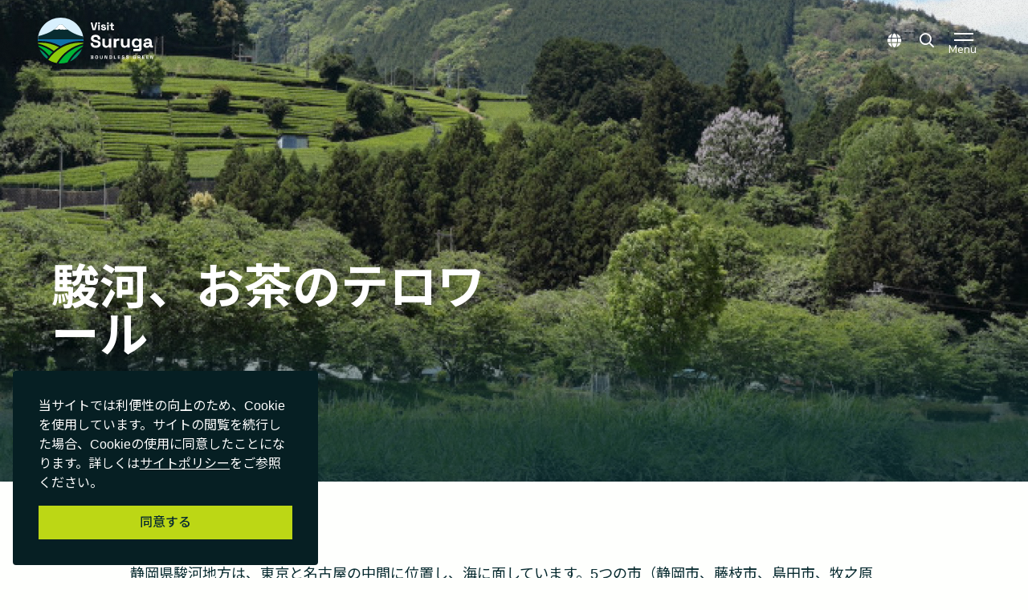

--- FILE ---
content_type: text/html; charset=UTF-8
request_url: https://www.visit-suruga.com/area
body_size: 35391
content:
<!doctype html>
<html class="no-js " xmlns:og="http://ogp.me/ns#" lang="ja">
<head>
  <meta charset="utf-8">
  <meta http-equiv="x-ua-compatible" content="ie=edge">

    <title>駿河、お茶のテロワール - VISIT SURUGA</title>

  <meta name="description" content="静岡県駿河地方は、東京と名古屋の中間に位置し、海に面しています。5つの市（静岡市、藤枝市、島田市、牧之原市、焼津市）と2つの町（川根本町、吉田町）から構成されて..">

  <meta property="og:title" content="駿河、お茶のテロワール - VISIT SURUGA">
  <meta property="og:description" content="静岡県駿河地方は、東京と名古屋の中間に位置し、海に面しています。5つの市（静岡市、藤枝市、島田市、牧之原市、焼津市）と2つの町（川根本町、吉田町）から構成されて.."/>
  <meta property="og:url" content="https://www.visit-suruga.com/area"/>
  <meta property="og:image" content="https://www.visit-suruga.com/img/media/hero/FEhiNzInDBJe0ogZbPslbi1BRbSKzL8KJ4Krieaz-1920x1080.png"/>
  <meta property="og:type" content="website">

  <meta name="viewport" content="width=device-width, initial-scale=1">

  <link rel="apple-touch-icon" href="https://www.visit-suruga.com/apple-touch-icon.png">
  <link rel="icon" href="https://www.visit-suruga.com/favicon.ico">

      <!-- Google Tag Manager -->
    <script>(function(w,d,s,l,i){w[l]=w[l]||[];w[l].push({'gtm.start':
    new Date().getTime(),event:'gtm.js'});var f=d.getElementsByTagName(s)[0],
    j=d.createElement(s),dl=l!='dataLayer'?'&l='+l:'';j.async=true;j.src=
    'https://www.googletagmanager.com/gtm.js?id='+i+dl;f.parentNode.insertBefore(j,f);
    })(window,document,'script','dataLayer','GTM-NLLW8H4');</script>
    <!-- End Google Tag Manager -->

    <link rel="stylesheet" href="https://www.visit-suruga.com/css/build/portal.css?1765174221">
    <link rel="preload" as="style" href="https://fonts.googleapis.com/css2?family=Nunito+Sans:wght@400;500;600;700&display=swap" onload="this.onload=null;this.rel='stylesheet'">
    <noscript><link rel="stylesheet" href="https://fonts.googleapis.com/css2?family=Nunito+Sans:wght@400;500;600;700&display=swap"></noscript>
    <link rel="preload" as="style" href="https://fonts.googleapis.com/css2?family=Outfit:wght@400;500;600;700&display=swap" onload="this.onload=null;this.rel='stylesheet'">
    <noscript><link rel="stylesheet" href="https://fonts.googleapis.com/css2?family=Outfit:wght@400;500;600;700&display=swap"></noscript>
          <link rel="preload" as="style" href="https://fonts.googleapis.com/css2?family=Noto+Sans+JP:wght@400;500;600;700&display=swap" onload="this.onload=null;this.rel='stylesheet'">
      <noscript><link rel="stylesheet" href="https://fonts.googleapis.com/css2?family=Noto+Sans+JP:wght@400;500;600;700&display=swap"></noscript>
    

    <!-- Neco Font -->
    <link rel="preload" href="https://www.visit-suruga.com/css/neco.css" as="style" onload="this.onload=null; this.rel='stylesheet'">
    <noscript><link rel="stylesheet" href="https://www.visit-suruga.com/css/neco.css"></noscript>

    <!-- Lazyload Icons -->
    <link rel="preload" href="https://www.visit-suruga.com/css/icons/fontawesome.min.css" as="style" onload="this.onload=null; this.rel='stylesheet'">
    <noscript><link rel="stylesheet" href="https://www.visit-suruga.com/css/icons/fontawesome.min.css"></noscript>

    <!-- Light Icons -->
    <link rel="preload" href="https://www.visit-suruga.com/css/icons/light.min.css" as="style" onload="this.onload=null; this.rel='stylesheet'">
    <noscript><link rel="stylesheet" href="https://www.visit-suruga.com/css/icons/light.min.css"></noscript>

    <!-- Regular Icons -->
    <link rel="preload" href="https://www.visit-suruga.com/css/icons/regular.min.css" as="style" onload="this.onload=null; this.rel='stylesheet'">
    <noscript><link rel="stylesheet" href="https://www.visit-suruga.com/css/icons/regular.min.css"></noscript>

    <!-- Solid Icons -->
    <link rel="preload" href="https://www.visit-suruga.com/css/icons/solid.min.css" as="style" onload="this.onload=null; this.rel='stylesheet'">
    <noscript><link rel="stylesheet" href="https://www.visit-suruga.com/css/icons/solid.min.css"></noscript>

    <!-- Brand Icons -->
    <link rel="preload" href="https://www.visit-suruga.com/css/icons/brands.min.css" as="style" onload="this.onload=null; this.rel='stylesheet'">
    <noscript><link rel="stylesheet" href="https://www.visit-suruga.com/css/icons/brands.min.css"></noscript>
    <link href="https://www.visit-suruga.com/en/area" rel="alternate" type="text/html" title="駿河、お茶のテロワール" hreflang="en" >
  <link href="https://www.visit-suruga.com/area" rel="alternate" type="text/html" title="駿河、お茶のテロワール" hreflang="ja" >
  <link href="https://www.visit-suruga.com/tw/area" rel="alternate" type="text/html" title="駿河、お茶のテロワール" hreflang="zh-TW" >
<link href="https://www.visit-suruga.com/area" rel="canonical" >
</head>
<body data-barba="wrapper">
  <!-- Google Tag Manager (noscript) -->
  <noscript><iframe src="https://www.googletagmanager.com/ns.html?id=GTM-NLLW8H4"
  height="0" width="0" style="display:none;visibility:hidden"></iframe></noscript>
  <!-- End Google Tag Manager (noscript) -->
  <div data-barba="container" data-barba-namespace="area">

        <div class="transition"></div>

<a id='skip-nav' class='screenreader-text' href='#main-content'>
  メインコンテンツにスキップ</a>


<nav class="topmenu" data-transparent="1">
  <nav class="navbar right-nav  navbar--transparent ">
    <a class="navbar-brand" href="https://www.visit-suruga.com">
      <svg width="158" height="57" viewBox="0 0 328 130" fill="none" xmlns="http://www.w3.org/2000/svg" class="nav-logo">
    <path d="M150 117.062V115.486H151.288V109.126H150V107.549H155.04C155.637 107.549 156.155 107.649 156.594 107.848C157.042 108.038 157.387 108.315 157.63 108.677C157.882 109.03 158.008 109.456 158.008 109.955V110.09C158.008 110.525 157.924 110.883 157.756 111.164C157.588 111.436 157.387 111.649 157.154 111.803C156.93 111.948 156.715 112.052 156.51 112.115V112.36C156.715 112.414 156.939 112.519 157.182 112.673C157.425 112.818 157.63 113.03 157.798 113.311C157.975 113.592 158.064 113.959 158.064 114.412V114.548C158.064 115.073 157.938 115.526 157.686 115.907C157.434 116.278 157.084 116.564 156.636 116.763C156.197 116.962 155.684 117.062 155.096 117.062H150ZM153.136 115.431H154.872C155.273 115.431 155.595 115.336 155.838 115.146C156.09 114.956 156.216 114.684 156.216 114.331V114.195C156.216 113.841 156.095 113.569 155.852 113.379C155.609 113.189 155.283 113.094 154.872 113.094H153.136V115.431ZM153.136 111.463H154.844C155.227 111.463 155.539 111.368 155.782 111.178C156.034 110.987 156.16 110.725 156.16 110.389V110.254C156.16 109.909 156.039 109.647 155.796 109.465C155.553 109.275 155.236 109.18 154.844 109.18H153.136V111.463Z" ></path>
    <path d="M167.165 117.252C165.933 117.252 164.953 116.926 164.225 116.274C163.497 115.613 163.133 114.67 163.133 113.447V111.164C163.133 109.941 163.497 109.003 164.225 108.351C164.953 107.69 165.933 107.359 167.165 107.359C168.397 107.359 169.377 107.69 170.105 108.351C170.833 109.003 171.197 109.941 171.197 111.164V113.447C171.197 114.67 170.833 115.613 170.105 116.274C169.377 116.926 168.397 117.252 167.165 117.252ZM167.165 115.649C167.856 115.649 168.392 115.454 168.775 115.064C169.158 114.675 169.349 114.154 169.349 113.502V111.11C169.349 110.457 169.158 109.936 168.775 109.547C168.392 109.157 167.856 108.963 167.165 108.963C166.484 108.963 165.947 109.157 165.555 109.547C165.172 109.936 164.981 110.457 164.981 111.11V113.502C164.981 114.154 165.172 114.675 165.555 115.064C165.947 115.454 166.484 115.649 167.165 115.649Z" ></path>
    <path d="M180.378 117.252C179.575 117.252 178.884 117.112 178.306 116.831C177.736 116.541 177.298 116.133 176.99 115.608C176.691 115.073 176.542 114.444 176.542 113.719V107.549H178.39V113.773C178.39 114.353 178.558 114.811 178.894 115.146C179.239 115.481 179.734 115.649 180.378 115.649C181.022 115.649 181.512 115.481 181.848 115.146C182.193 114.811 182.366 114.353 182.366 113.773V107.549H184.214V113.719C184.214 114.444 184.06 115.073 183.752 115.608C183.453 116.133 183.014 116.541 182.436 116.831C181.866 117.112 181.18 117.252 180.378 117.252Z" ></path>
    <path d="M189.784 117.062V107.549H193.298L195.244 115.839H195.496V107.549H197.316V117.062H193.802L191.856 108.772H191.604V117.062H189.784Z" ></path>
    <path d="M202.663 117.062V115.486H203.951V109.126H202.663V107.549H206.695C208.011 107.549 209.01 107.875 209.691 108.528C210.382 109.171 210.727 110.131 210.727 111.409V113.203C210.727 114.48 210.382 115.445 209.691 116.097C209.01 116.74 208.011 117.062 206.695 117.062H202.663ZM205.799 115.431H206.723C207.47 115.431 208.016 115.241 208.361 114.861C208.706 114.48 208.879 113.945 208.879 113.257V111.354C208.879 110.657 208.706 110.122 208.361 109.751C208.016 109.37 207.47 109.18 206.723 109.18H205.799V115.431Z" ></path>
    <path d="M216.047 117.062V107.549H217.895V115.431H222.375V117.062H216.047Z" ></path>
    <path d="M227.415 117.062V107.549H233.715V109.18H229.263V111.449H233.323V113.08H229.263V115.431H233.799V117.062H227.415Z" ></path>
    <path d="M242.349 117.252C241.593 117.252 240.926 117.121 240.347 116.858C239.768 116.596 239.316 116.22 238.989 115.73C238.662 115.241 238.499 114.652 238.499 113.964V113.583H240.319V113.964C240.319 114.534 240.501 114.965 240.865 115.255C241.229 115.536 241.724 115.676 242.349 115.676C242.984 115.676 243.455 115.554 243.763 115.309C244.08 115.064 244.239 114.752 244.239 114.371C244.239 114.109 244.16 113.896 244.001 113.733C243.852 113.569 243.628 113.438 243.329 113.338C243.04 113.23 242.685 113.13 242.265 113.039L241.943 112.972C241.271 112.827 240.692 112.645 240.207 112.428C239.731 112.201 239.362 111.907 239.101 111.545C238.849 111.182 238.723 110.711 238.723 110.131C238.723 109.551 238.863 109.058 239.143 108.65C239.432 108.233 239.834 107.916 240.347 107.699C240.87 107.472 241.481 107.359 242.181 107.359C242.881 107.359 243.502 107.477 244.043 107.712C244.594 107.939 245.023 108.283 245.331 108.745C245.648 109.198 245.807 109.769 245.807 110.457V110.865H243.987V110.457C243.987 110.095 243.912 109.805 243.763 109.588C243.623 109.361 243.418 109.198 243.147 109.098C242.876 108.99 242.554 108.935 242.181 108.935C241.621 108.935 241.206 109.04 240.935 109.248C240.674 109.447 240.543 109.724 240.543 110.077C240.543 110.312 240.604 110.512 240.725 110.675C240.856 110.838 241.047 110.974 241.299 111.083C241.551 111.191 241.873 111.286 242.265 111.368L242.587 111.436C243.287 111.581 243.894 111.767 244.407 111.993C244.93 112.22 245.336 112.519 245.625 112.89C245.914 113.261 246.059 113.737 246.059 114.317C246.059 114.897 245.905 115.409 245.597 115.853C245.298 116.287 244.869 116.632 244.309 116.885C243.758 117.13 243.105 117.252 242.349 117.252Z" ></path>
    <path d="M254.619 117.252C253.863 117.252 253.196 117.121 252.617 116.858C252.039 116.596 251.586 116.22 251.259 115.73C250.933 115.241 250.769 114.652 250.769 113.964V113.583H252.589V113.964C252.589 114.534 252.771 114.965 253.135 115.255C253.499 115.536 253.994 115.676 254.619 115.676C255.254 115.676 255.725 115.554 256.033 115.309C256.351 115.064 256.509 114.752 256.509 114.371C256.509 114.109 256.43 113.896 256.271 113.733C256.122 113.569 255.898 113.438 255.599 113.338C255.31 113.23 254.955 113.13 254.535 113.039L254.213 112.972C253.541 112.827 252.963 112.645 252.477 112.428C252.001 112.201 251.633 111.907 251.371 111.545C251.119 111.182 250.993 110.711 250.993 110.131C250.993 109.551 251.133 109.058 251.413 108.65C251.703 108.233 252.104 107.916 252.617 107.699C253.14 107.472 253.751 107.359 254.451 107.359C255.151 107.359 255.772 107.477 256.313 107.712C256.864 107.939 257.293 108.283 257.601 108.745C257.919 109.198 258.077 109.769 258.077 110.457V110.865H256.257V110.457C256.257 110.095 256.183 109.805 256.033 109.588C255.893 109.361 255.688 109.198 255.417 109.098C255.147 108.99 254.825 108.935 254.451 108.935C253.891 108.935 253.476 109.04 253.205 109.248C252.944 109.447 252.813 109.724 252.813 110.077C252.813 110.312 252.874 110.512 252.995 110.675C253.126 110.838 253.317 110.974 253.569 111.083C253.821 111.191 254.143 111.286 254.535 111.368L254.857 111.436C255.557 111.581 256.164 111.767 256.677 111.993C257.2 112.22 257.606 112.519 257.895 112.89C258.185 113.261 258.329 113.737 258.329 114.317C258.329 114.897 258.175 115.409 257.867 115.853C257.569 116.287 257.139 116.632 256.579 116.885C256.029 117.13 255.375 117.252 254.619 117.252Z" ></path>
    <path d="M274.21 117.252C273.538 117.252 272.927 117.107 272.376 116.817C271.835 116.519 271.401 116.088 271.074 115.526C270.757 114.956 270.598 114.263 270.598 113.447V111.164C270.598 109.941 270.953 109.003 271.662 108.351C272.372 107.69 273.333 107.359 274.546 107.359C275.75 107.359 276.679 107.671 277.332 108.297C277.995 108.913 278.326 109.751 278.326 110.811V110.865H276.506V110.756C276.506 110.421 276.432 110.118 276.282 109.846C276.142 109.574 275.928 109.361 275.638 109.207C275.349 109.044 274.985 108.963 274.546 108.963C273.893 108.963 273.38 109.157 273.006 109.547C272.633 109.936 272.446 110.466 272.446 111.137V113.474C272.446 114.136 272.633 114.67 273.006 115.078C273.38 115.477 273.902 115.676 274.574 115.676C275.246 115.676 275.736 115.504 276.044 115.16C276.352 114.815 276.506 114.38 276.506 113.855V113.719H274.182V112.197H278.326V117.062H276.618V116.152H276.366C276.301 116.306 276.194 116.469 276.044 116.641C275.904 116.813 275.69 116.958 275.4 117.076C275.111 117.193 274.714 117.252 274.21 117.252Z" ></path>
    <path d="M283.872 117.062V107.549H288.128C288.744 107.549 289.28 107.653 289.738 107.862C290.195 108.07 290.55 108.365 290.802 108.745C291.054 109.126 291.18 109.574 291.18 110.09V110.254C291.18 110.824 291.04 111.286 290.76 111.64C290.48 111.993 290.134 112.251 289.724 112.414V112.659C290.097 112.677 290.386 112.804 290.592 113.039C290.797 113.266 290.9 113.569 290.9 113.95V117.062H289.052V114.208C289.052 113.991 288.991 113.814 288.87 113.678C288.758 113.542 288.566 113.474 288.296 113.474H285.72V117.062H283.872ZM285.72 111.844H287.932C288.37 111.844 288.711 111.73 288.954 111.504C289.206 111.268 289.332 110.96 289.332 110.58V110.444C289.332 110.063 289.21 109.76 288.968 109.533C288.725 109.298 288.38 109.18 287.932 109.18H285.72V111.844Z" ></path>
    <path d="M296.497 117.062V107.549H302.797V109.18H298.345V111.449H302.405V113.08H298.345V115.431H302.881V117.062H296.497Z" ></path>
    <path d="M308.029 117.062V107.549H314.329V109.18H309.877V111.449H313.937V113.08H309.877V115.431H314.413V117.062H308.029Z" ></path>
    <path d="M319.561 117.062V107.549H323.075L325.021 115.839H325.273V107.549H327.093V117.062H323.579L321.633 108.772H321.381V117.062H319.561Z" ></path>
    <path d="M172.275 65.8483C170.088 64.9143 167.809 64.2137 165.475 63.7583L164.275 63.5083C163.059 63.2784 161.87 62.9266 160.725 62.4584C159.951 62.1423 159.265 61.645 158.725 61.0083C158.289 60.3971 158.067 59.6587 158.095 58.9084C158.07 58.3472 158.182 57.7885 158.421 57.28C158.66 56.7716 159.018 56.3284 159.465 55.9884C160.81 55.1424 162.39 54.7499 163.975 54.8683C165.172 54.8399 166.363 55.0402 167.485 55.4584C168.393 55.7649 169.166 56.3762 169.675 57.1884C170.255 58.1215 170.535 59.2109 170.475 60.3084V62.0184H177.635V60.3284C177.723 58.0323 177.09 55.7663 175.825 53.8484C174.637 52.0799 172.938 50.7159 170.955 49.9384C168.737 49.0231 166.354 48.5738 163.955 48.6183C161.595 48.567 159.251 48.9993 157.065 49.8883C155.231 50.6321 153.649 51.8847 152.505 53.4983C151.409 55.1597 150.854 57.1191 150.915 59.1083C150.828 61.0042 151.331 62.8802 152.355 64.4783C153.439 65.9308 154.879 67.0808 156.535 67.8183C158.62 68.7052 160.792 69.3754 163.015 69.8183L164.215 70.0683C165.546 70.3424 166.855 70.7099 168.135 71.1683C169.046 71.4219 169.877 71.9078 170.545 72.5784C170.822 72.8772 171.038 73.2283 171.178 73.6111C171.319 73.9939 171.382 74.4009 171.365 74.8084C171.375 75.459 171.227 76.1024 170.932 76.6827C170.638 77.2629 170.206 77.7626 169.675 78.1383C168.159 79.1359 166.354 79.6003 164.545 79.4584C162.632 79.5635 160.739 79.0286 159.165 77.9383C158.489 77.3778 157.955 76.6652 157.607 75.8587C157.26 75.0521 157.108 74.1748 157.165 73.2984V71.7283H150.005V73.3284C149.938 75.6884 150.586 78.0134 151.865 79.9984C153.132 81.8797 154.912 83.3582 156.995 84.2583C161.759 86.1971 167.085 86.2329 171.875 84.3583C173.825 83.5336 175.507 82.1834 176.735 80.4584C177.908 78.7469 178.519 76.7129 178.485 74.6383C178.567 72.6966 177.985 70.7846 176.835 69.2184C175.62 67.7314 174.053 66.5727 172.275 65.8483Z" ></path>
    <path fill-rule="evenodd" clip-rule="evenodd" d="M286.974 62.6485H287.604V59.6185H294.454V89.3085C294.493 90.0875 294.369 90.866 294.09 91.5943C293.811 92.3226 293.384 92.9848 292.834 93.5385C292.266 94.0882 291.592 94.5155 290.852 94.7942C290.113 95.0728 289.324 95.1968 288.534 95.1585H271.074V89.2085H286.164C286.344 89.2302 286.527 89.2129 286.699 89.1577C286.872 89.1024 287.031 89.0106 287.164 88.8885C287.394 88.6083 287.505 88.2495 287.474 87.8885V81.5685H286.844C286.435 82.1644 285.955 82.7084 285.414 83.1885C284.654 83.8082 283.786 84.2827 282.854 84.5885C281.562 85.0005 280.21 85.1931 278.854 85.1585C276.76 85.1786 274.696 84.6658 272.854 83.6685C271.046 82.6261 269.55 81.1168 268.524 79.2985C267.391 77.1936 266.829 74.8283 266.894 72.4385V71.6285C266.825 69.2542 267.388 66.9041 268.524 64.8185C269.539 62.9887 271.042 61.4761 272.864 60.4485C274.697 59.4246 276.765 58.8939 278.864 58.9085C280.767 58.7892 282.663 59.2233 284.324 60.1585C285.365 60.8031 286.266 61.6498 286.974 62.6485ZM287.168 68.9775C286.822 68.0967 286.289 67.3018 285.604 66.6485L285.644 66.6785C284.977 66.0721 284.195 65.6035 283.346 65.2998C282.496 64.996 281.595 64.8631 280.694 64.9085C278.884 64.848 277.122 65.4976 275.784 66.7185C275.1 67.3718 274.566 68.1667 274.221 69.0475C273.875 69.9284 273.726 70.8741 273.784 71.8185V72.3285C273.733 73.2723 273.884 74.2162 274.229 75.0962C274.574 75.9762 275.105 76.7716 275.784 77.4285C277.15 78.6034 278.893 79.2495 280.694 79.2495C282.496 79.2495 284.238 78.6034 285.604 77.4285C286.284 76.7716 286.814 75.9762 287.159 75.0962C287.505 74.2162 287.656 73.2723 287.604 72.3285V71.7485C287.662 70.8041 287.513 69.8584 287.168 68.9775Z" ></path>
    <path fill-rule="evenodd" clip-rule="evenodd" d="M324.704 79.4084C324.525 79.4314 324.342 79.4148 324.169 79.3595C323.996 79.3042 323.838 79.2117 323.704 79.0884C323.589 78.9505 323.503 78.7911 323.449 78.6194C323.396 78.4478 323.378 78.2673 323.394 78.0884V68.7484C323.394 65.5784 322.394 63.1284 320.394 61.4284C318.053 59.6441 315.154 58.7509 312.214 58.9084C310.25 58.8463 308.293 59.1866 306.464 59.9084C305.021 60.4804 303.73 61.3809 302.694 62.5384C301.796 63.5752 301.116 64.7826 300.694 66.0884L300.634 66.2784L307.064 68.3784V68.1584C307.254 67.1287 307.778 66.1903 308.554 65.4884C309.545 64.7058 310.796 64.3271 312.054 64.4284C312.682 64.3706 313.314 64.438 313.915 64.6269C314.516 64.8157 315.073 65.1222 315.554 65.5284C315.936 65.8849 316.237 66.3196 316.435 66.8028C316.634 67.2861 316.726 67.8064 316.704 68.3284V69.5384H309.824C308.025 69.5091 306.236 69.8248 304.554 70.4684C303.111 70.9917 301.852 71.9269 300.934 73.1584C300.037 74.4493 299.584 75.9973 299.644 77.5684C299.597 79.1645 300.044 80.7363 300.924 82.0684C301.842 83.2987 303.071 84.2619 304.485 84.8584C306.073 85.4947 307.773 85.8075 309.485 85.7784C310.974 85.8452 312.459 85.5823 313.834 85.0084C314.748 84.6045 315.555 83.9954 316.194 83.2284C316.554 82.7538 316.859 82.2407 317.105 81.6984H317.754C317.765 82.1805 317.891 82.6531 318.122 83.0761C318.354 83.4991 318.684 83.8601 319.084 84.1284C320.043 84.8106 321.198 85.1617 322.374 85.1284H326.944V79.4784L324.704 79.4084ZM310.704 80.2084C309.626 80.2844 308.553 79.9995 307.654 79.3984C307.336 79.159 307.08 78.8473 306.906 78.4891C306.732 78.1309 306.646 77.7365 306.654 77.3384C306.634 76.9471 306.716 76.5572 306.891 76.2067C307.066 75.8563 307.329 75.5571 307.654 75.3384C308.469 74.8149 309.428 74.5628 310.394 74.6184H316.704V74.9184C316.731 75.6454 316.591 76.3689 316.297 77.0342C316.002 77.6994 315.56 78.289 315.004 78.7584C313.795 79.7474 312.266 80.2628 310.704 80.2084Z" ></path>
    <path d="M200.094 77.8584C201.25 76.3345 201.821 74.4472 201.704 72.5384V59.6184H208.574V85.0584H201.734V81.7784H201.114C200.528 82.7584 199.724 83.59 198.764 84.2084C197.162 85.1547 195.31 85.5907 193.454 85.4584C191.567 85.5 189.703 85.0375 188.054 84.1184C186.541 83.1979 185.31 81.8801 184.494 80.3084C183.623 78.5902 183.187 76.6844 183.224 74.7584V59.6184H190.224V74.2584C190.164 74.995 190.252 75.7362 190.482 76.4386C190.712 77.1409 191.08 77.7902 191.564 78.3484C192.107 78.8304 192.74 79.199 193.427 79.4326C194.114 79.6661 194.841 79.7599 195.564 79.7084C196.41 79.7579 197.255 79.6173 198.039 79.2972C198.823 78.9771 199.525 78.4854 200.094 77.8584Z" ></path>
    <path d="M252.704 77.8584C253.859 76.3345 254.431 74.4472 254.314 72.5384L254.234 59.6184H261.184V85.0584H254.344V81.7784H253.724C253.138 82.7584 252.334 83.59 251.374 84.2084C249.772 85.1547 247.92 85.5907 246.064 85.4584C244.177 85.5 242.313 85.0375 240.664 84.1184C239.151 83.1979 237.92 81.8801 237.104 80.3084C236.233 78.5902 235.797 76.6844 235.834 74.7584V59.6184H242.834V74.2584C242.776 74.9949 242.865 75.7355 243.095 76.4375C243.325 77.1396 243.692 77.789 244.174 78.3484C244.717 78.8304 245.35 79.199 246.037 79.4326C246.724 79.6661 247.45 79.7599 248.174 79.7084C249.019 79.7579 249.865 79.6173 250.649 79.2972C251.433 78.9771 252.135 78.4854 252.704 77.8584Z" ></path>
    <path d="M222.954 62.4484C223.31 61.5121 223.987 60.7325 224.864 60.2484C225.876 59.7354 227 59.4844 228.134 59.5184H231.454V65.5684H228.034C226.593 65.5079 225.177 65.9577 224.034 66.8384C223.5 67.3035 223.083 67.8883 222.817 68.5452C222.551 69.202 222.444 69.9124 222.504 70.6184V85.0584H215.504V59.6184H222.354V62.4484H222.954Z" ></path>
    <path fill-rule="evenodd" clip-rule="evenodd" d="M150 13.4349L155.801 35.5788H163.341L169.142 13.4349H164.375L159.639 32.5385H159.504L154.768 13.4349H150Z" ></path>
    <path fill-rule="evenodd" clip-rule="evenodd" d="M171.504 19.7717V35.5788H175.936V19.7717H171.504Z" ></path>
    <path fill-rule="evenodd" clip-rule="evenodd" d="M170.928 15.685C170.928 16.4792 171.192 17.1353 171.728 17.6332L171.731 17.6361C172.282 18.1263 172.949 18.37 173.72 18.37C174.511 18.37 175.18 18.1272 175.712 17.6332C176.249 17.1353 176.512 16.4792 176.512 15.685C176.512 14.8909 176.249 14.2348 175.712 13.7368C175.18 13.2428 174.511 13 173.72 13C172.949 13 172.282 13.2437 171.731 13.7339L171.728 13.7368C171.192 14.2348 170.928 14.8909 170.928 15.685Z" ></path>
    <path fill-rule="evenodd" clip-rule="evenodd" d="M183.174 29.6048L179.08 30.6327L179.111 30.8154C179.398 32.483 180.228 33.7748 181.599 34.6762C182.962 35.5731 184.7 36.0137 186.796 36.0137C188.85 36.0137 190.507 35.5728 191.747 34.6704C193.018 33.7392 193.652 32.4241 193.652 30.7505C193.652 29.6388 193.355 28.7371 192.737 28.0699C192.155 27.3974 191.356 26.8945 190.351 26.5547C189.378 26.1983 188.29 25.9162 187.087 25.7076L186.19 25.5522C185.478 25.4303 184.926 25.2597 184.526 25.0466C184.163 24.8343 183.988 24.5282 183.988 24.103C183.988 23.7206 184.152 23.4316 184.501 23.2175L184.507 23.2135C184.866 22.9753 185.407 22.8431 186.156 22.8431C186.896 22.8431 187.496 23.0025 187.968 23.308L187.971 23.31C188.446 23.6052 188.774 24.1101 188.937 24.8599L188.983 25.0709L193.124 23.834L193.068 23.6432C192.691 22.3509 191.891 21.3086 190.682 20.5187C189.468 19.7263 187.956 19.3368 186.156 19.3368C184.251 19.3368 182.692 19.7571 181.497 20.6163C180.287 21.465 179.684 22.699 179.684 24.2894C179.684 25.3423 179.973 26.2201 180.565 26.9052C181.144 27.5748 181.907 28.0992 182.849 28.4818L182.853 28.4832C183.783 28.8402 184.808 29.1228 185.928 29.3318L186.826 29.4875C187.758 29.652 188.409 29.8642 188.802 30.1121L188.808 30.1157C189.176 30.3299 189.348 30.6281 189.348 31.03C189.348 31.4308 189.165 31.7784 188.76 32.0788C188.362 32.3538 187.719 32.5074 186.796 32.5074C186.197 32.5074 185.643 32.4275 185.132 32.2693C184.655 32.0948 184.248 31.8153 183.909 31.4286C183.596 31.0474 183.361 30.5122 183.216 29.8093L183.174 29.6048Z" ></path>
    <path fill-rule="evenodd" clip-rule="evenodd" d="M196.786 19.7717V35.5788H201.218V19.7717H196.786Z" ></path>
    <path fill-rule="evenodd" clip-rule="evenodd" d="M196.21 15.685C196.21 16.4792 196.473 17.1353 197.01 17.6332L197.013 17.6361C197.564 18.1263 198.23 18.37 199.002 18.37C199.792 18.37 200.462 18.1272 200.994 17.6332C201.53 17.1353 201.794 16.4792 201.794 15.685C201.794 14.8909 201.53 14.2348 200.994 13.7368C200.462 13.2428 199.792 13 199.002 13C198.23 13 197.564 13.2437 197.013 13.7339L197.01 13.7368C196.473 14.2348 196.21 14.8909 196.21 15.685Z" ></path>
    <path fill-rule="evenodd" clip-rule="evenodd" d="M207.846 31.8998C207.846 32.9994 208.18 33.9025 208.864 34.5881L208.869 34.5927C209.573 35.2541 210.478 35.5788 211.566 35.5788H216.246V31.9483H212.974C212.708 31.9483 212.545 31.8796 212.446 31.7767C212.345 31.6723 212.278 31.4981 212.278 31.2164V23.4022H216.63V19.7717H212.278V14.988H207.846V19.7717H203.878V23.4022H207.846V31.8998Z" ></path>
    <path d="M25.6964 116.775C16.5522 109.823 9.30572 100.504 4.87012 89.7307C14.0293 95.8623 22.2788 103.409 29.2315 111.907C28.0234 113.483 26.8409 115.11 25.6964 116.775Z" fill="#039066"></path>
    <path d="M2.33299 82.3194C2.0088 81.1438 1.7168 79.9548 1.45801 78.7534C16.3997 82.2812 30.0993 88.8539 41.9603 97.7759C38.5086 101.012 35.3804 104.464 32.3602 108.023C23.8527 97.8757 13.6894 89.0918 2.33299 82.3194Z" fill="#00B435"></path>
    <path d="M0.567318 73.6281C0.470744 72.8999 0.386223 72.1679 0.313965 71.4323C2.90587 71.233 5.49778 71.1334 8.08969 71.1334C26.7506 71.0255 44.4407 75.7716 59.8656 83.9695C54.9037 87.0976 50.0497 90.6572 45.6272 94.5404C32.5089 84.5151 17.1762 77.2315 0.567318 73.6281Z" fill="#8DC90B"></path>
    <path d="M125.337 89.2214C119.027 104.924 106.765 117.595 91.3438 124.44C99.955 110.313 111.554 98.2723 125.337 89.2214Z" fill="#039066"></path>
    <path d="M84.1344 127.138C78.085 128.998 71.6592 130 64.9996 130C62.834 130 60.6932 129.894 58.582 129.687C73.8196 104.382 98.9161 85.5388 128.571 78.6179C128.334 79.7296 128.068 80.8309 127.775 81.9207C109.413 92.6502 94.2726 108.316 84.1344 127.138Z" fill="#00B435"></path>
    <path d="M29.6157 119.534C49.6364 90.3079 83.2978 71.0251 121.35 71.0251C124.047 71.0251 126.744 71.133 129.44 71.3487V73.3982C97.0073 80.3623 69.5294 100.999 53.3539 128.96C44.7289 127.399 36.6961 124.137 29.6157 119.534Z" fill="#8DC90B"></path>
    <path d="M0.097168 61.4217H129.903C129.903 61.4216 129.903 61.4217 129.903 61.4217C128.046 27.1875 99.6982 0 65.0004 0C30.3025 0 1.9546 27.1874 0.097168 61.4217Z" fill="#D8F0FE"></path>
    <path d="M129.983 66.5019C129.994 66.0026 130 65.502 130 65C130 63.7993 129.967 62.6063 129.903 61.4216H0.0968289C0.0325545 62.6063 0 63.7993 0 65C0 65.5236 0.00619036 66.0457 0.0185019 66.5663C2.70456 66.3617 5.3913 66.2592 8.07846 66.2588C27.5847 66.1485 46.0616 71.1113 62.1563 79.6651L64.6591 80.9952C81.4293 71.5519 100.773 66.1507 121.353 66.1507C124.18 66.1507 127.006 66.2637 129.831 66.4898L129.983 66.5019Z" fill="#0F72AA"></path>
    <path d="M129.903 61.4217H0.0966797C0.256777 58.4709 0.613679 55.5725 1.15449 52.7394C26.4685 45.8025 43.5497 39.4869 60.4745 20.1558L65.001 20.5673L69.5275 19.3328C84.4527 37.6281 104.62 47.8268 128.961 53.3599C129.437 55.9953 129.755 58.686 129.903 61.4217Z" fill="#082B30"></path>
    <path d="M85.265 34.3984C79.5151 30.1171 74.2578 25.1317 69.5271 19.3328L65.0006 20.5673L60.4741 20.1558C55.3957 25.9562 50.3032 30.5848 44.9785 34.4099L47.9581 33.7405C49.3247 33.4335 50.7464 33.4738 52.0934 33.8577L52.1766 33.8814C53.8634 34.3622 55.6606 34.2841 57.2993 33.6587L59.5555 32.7976C60.8049 32.3207 62.2127 32.5303 63.269 33.3504C64.2656 34.1242 65.5795 34.3573 66.7815 33.9737L67.5961 33.7137C68.5016 33.4246 69.467 33.3773 70.3964 33.5764L72.5179 34.0308C74.1146 34.3727 75.7697 34.329 77.346 33.9033C78.8822 33.4885 80.4936 33.4363 82.0534 33.7508L85.265 34.3984Z" fill="white"></path>
</svg>      <span class="sr-only">Visit Suruga</span>
    </a>
  </nav>

  <nav class="navbar left-nav  navbar--transparent ">
    <div class="navbar-utility">
      <ul class="navbar-nav">
        <li class="nav-item dropdown">
          <a class="nav-link dropdown-toggle nav-link__trip" href="#" id="navLanguage" title="Language" role="button" data-toggle="dropdown" aria-haspopup="true" aria-expanded="false">
            <i class="fas fa-globe" aria-hidden="true"></i>
          </a>
          <div class="dropdown-menu dropdown-menu-right" aria-labelledby="navLanguage">
                                      <a class="dropdown-item langSwitcher" hreflang="en" href="https://www.visit-suruga.com/en" data-barba-prevent>English</a>
                          <a class="dropdown-item langSwitcher" hreflang="ja" href="https://www.visit-suruga.com" data-barba-prevent>日本語</a>
                          <a class="dropdown-item langSwitcher" hreflang="zh-TW" href="https://www.visit-suruga.com/tw" data-barba-prevent>繁體中文</a>
                      </div>
        </li>

        <li class="nav-item">
          <a class="nav-link" href="https://www.visit-suruga.com/search">
            <i class="far fa-search"></i>
            <span class="sr-only">検索</span>
          </a>
        </li>

        <li class="nav-item nav-menu">
          <!-- toggler -->
          <button class="navbar-toggler collapsed" type="button" data-toggle="modal" data-target="#navbarSupportedContent" aria-controls="navbarSupportedContent" aria-expanded="false" id="navToggle">
              <span class="navbar-toggler-icon">
                <span class="navbar-toggler-icon__inner"></span>
              </span>
            <span class="navbar-toggler__text" data-content="Close">
                <span>Menu</span></span>
          </button>
        </li>
      </ul>
    </div>
  </nav>
</nav>

    <main id="main-content">
        <div class="hero hero--article">
    <figure>
              <source media="(max-width: 991.99px) and (orientation: portrait)" type="image/webp"
                srcset="https://www.visit-suruga.com/img/media/full-hero-size1/FEhiNzInDBJe0ogZbPslbi1BRbSKzL8KJ4Krieaz-640x427.png 640w, https://www.visit-suruga.com/img/media/full-hero-size2/FEhiNzInDBJe0ogZbPslbi1BRbSKzL8KJ4Krieaz-832x555.png 832w, https://www.visit-suruga.com/img/media/full-hero-size3/FEhiNzInDBJe0ogZbPslbi1BRbSKzL8KJ4Krieaz-1026x684.png 1026w, https://www.visit-suruga.com/img/media/full-hero-size4/FEhiNzInDBJe0ogZbPslbi1BRbSKzL8KJ4Krieaz-1376x918.png 1376w">
        <source media="(max-width: 991.99px) and (orientation: portrait)" type="image/jpeg"
                srcset="https://www.visit-suruga.com/img/media/full-hero-size1/FEhiNzInDBJe0ogZbPslbi1BRbSKzL8KJ4Krieaz-640x427.png 640w, https://www.visit-suruga.com/img/media/full-hero-size2/FEhiNzInDBJe0ogZbPslbi1BRbSKzL8KJ4Krieaz-832x555.png 832w, https://www.visit-suruga.com/img/media/full-hero-size3/FEhiNzInDBJe0ogZbPslbi1BRbSKzL8KJ4Krieaz-1026x684.png 1026w, https://www.visit-suruga.com/img/media/full-hero-size4/FEhiNzInDBJe0ogZbPslbi1BRbSKzL8KJ4Krieaz-1376x918.png 1376w">
        <source media="(min-width: 992px)" type="image/webp"
                srcset="https://www.visit-suruga.com/img/media/full-hero-size5/FEhiNzInDBJe0ogZbPslbi1BRbSKzL8KJ4Krieaz-1024x576.png 1024w, https://www.visit-suruga.com/img/media/full-hero-size6/FEhiNzInDBJe0ogZbPslbi1BRbSKzL8KJ4Krieaz-1376x774.png 1376w, https://www.visit-suruga.com/img/media/full-hero-size7/FEhiNzInDBJe0ogZbPslbi1BRbSKzL8KJ4Krieaz-1600x900.png 1600w, https://www.visit-suruga.com/img/media/full-hero-size8/FEhiNzInDBJe0ogZbPslbi1BRbSKzL8KJ4Krieaz-1920x1080.png 1920w">
        <source media="(min-width: 992px)" type="image/jpeg"
                srcset="https://www.visit-suruga.com/img/media/full-hero-size5/FEhiNzInDBJe0ogZbPslbi1BRbSKzL8KJ4Krieaz-1024x576.png 1024w, https://www.visit-suruga.com/img/media/full-hero-size6/FEhiNzInDBJe0ogZbPslbi1BRbSKzL8KJ4Krieaz-1376x774.png 1376w, https://www.visit-suruga.com/img/media/full-hero-size7/FEhiNzInDBJe0ogZbPslbi1BRbSKzL8KJ4Krieaz-1600x900.png 1600w, https://www.visit-suruga.com/img/media/full-hero-size8/FEhiNzInDBJe0ogZbPslbi1BRbSKzL8KJ4Krieaz-1920x1080.png 1920w">
            <img class="img-fluid" src="https://www.visit-suruga.com/img/media/hero/FEhiNzInDBJe0ogZbPslbi1BRbSKzL8KJ4Krieaz-1920x1080.png" loading="eager" alt="駿河、お茶のテロワール" sizes="100vw">
    </figure>

    <div class="container d-flex h-100">
      <div class="hero--article__content">
        <h1 class="hero--article__title">駿河、お茶のテロワール</h1>
        <p class="hero--article__tagline">駿河の見どころ</p>
      </div>
    </div>
    <div class="noise"></div>
  </div>

  <section class="section-mt-10 section-mb-10">
    <div class="container">
      <div class="row">
        <div class="col-12 col-lg-10 offset-lg-1 custom-article--content">
          静岡県駿河地方は、東京と名古屋の中間に位置し、海に面しています。5つの市（静岡市、藤枝市、島田市、牧之原市、焼津市）と2つの町（川根本町、吉田町）から構成されています。駿河は日本一のお茶の産地と言われ、４つのお茶の「テロワール」と呼ばれる要素から構成されています。

ここを訪れる人は静岡茶の長い歴史を知り驚くかもしれませんが、駿河への旅は日本の伝統文化と知識に満ち溢れているのです。
        </div>
      </div>
    </div>
  </section>

  <section class="container">
    <div class="row">
      <div class="col-12 col-lg-4 order-lg-2">
        <h2 class="ui-subhead area-map__ui-subhead">お茶のテロワールとは？</h2>
        <p class="section-intro section-intro__map">お茶のテロワールとは、特定の茶の最終的な味わいや特徴に影響を与えるすべてのものを指します。湿度、天候、水質、土壌などの環境要因や、その土地の動植物なども含まれます。</p>
        <p class="section-intro section-intro__map section-intro__next">駿河には４つのテロワールがあり、それぞれで人気の高い静岡茶を生産しています。</p>
        <ul class="area-list d-none d-lg-flex">
                      <li class="area-list__area">
              <a href="https://www.visit-suruga.com/area/shizuoka-downtown/1"  data-area="shizuoka-downtown">
                茶町エリア
              </a>
              <p class="area-list--city area-list--city__hidden">静岡市</p>
            </li>
                      <li class="area-list__area">
              <a href="https://www.visit-suruga.com/area/mountain-area/2"  data-area="mountain-area">
                山の茶エリア
              </a>
              <p class="area-list--city area-list--city__hidden">静岡市と藤枝市を含む</p>
            </li>
                      <li class="area-list__area">
              <a href="https://www.visit-suruga.com/area/bay-area/3"  data-area="bay-area">
                海の茶エリア
              </a>
              <p class="area-list--city area-list--city__hidden">焼津市、吉田市、牧之原市を含む</p>
            </li>
                      <li class="area-list__area">
              <a href="https://www.visit-suruga.com/area/river-area/4"  data-area="river-area">
                川の茶エリア
              </a>
              <p class="area-list--city area-list--city__hidden">島田市と川根本町を含む</p>
            </li>
                  </ul>
      </div>
      <div class="col-12 col-lg-8 order-lg-1">
        <div class="area-map">
          <svg xmlns="http://www.w3.org/2000/svg" width="761" height="570" fill="none" viewBox="0 0 761 570">
    <g class="map" clip-path="url(#a)">
        <rect width="761" height="570" fill="#EFF6FF" rx="4"/>
        <g class="Group 660">
            <g class="cities_map">
                <g class="makinohara_map">
                    <path fill="#7EAB77" stroke="#769571" d="m205.414 396.729 112.187 41.883-4.97 59.605-42.709 31.744-14.398 39.537L-2 570V456.775l82.427-44.362 124.987-15.684Z" class="Vector 24"/>
                </g>
                <g class="yaizu_map">
                    <path fill="#7EAB77" stroke="#769571" d="M386.414 232.937 284.697 383.268l21.69 21.69 6.731 12.715 10.471 6.731 4.487 8.227 9.723 8.227 10.471 10.471 10.471-.748 5.983-19.446 8.975-12.715 8.227-18.698 12.715-4.487 8.975-23.185 6.459-54.085 10.343-22.319-1.634-14.153-10.923-32.028-21.447-16.528Z" class="Vector 22"/>
                </g>
                <g class="fujieda_map">
                    <path fill="#7EAB77" stroke="#7B9D76" d="M334.792 152.909 250 102l-61 138 80.723 145.511 30.665 5.236 19.446-10.471 15.706-.748 5.984-25.429-.748-13.463.748-26.177 16.454-5.235-.748-25.429 17.202-11.967 17.202-.748 4.487-20.942-61.329-97.229Z" class="Vector 21"/>
                </g>
                <g class="shimada_map">
                    <path fill="#7EAB77" stroke="#769571" d="M-1.456 462.218-2 179.155l102.883-97.984 154.051-50.625 11.816 85.716-27.673 10.471.748 20.193-3.74 8.975v14.211l-17.202 8.227-2.992 28.421-.748 15.706-3.739 12.715-9.723 8.975.748 8.227h9.723l7.479 9.723.748 15.706 11.967 6.731 10.47 3.74 5.984 4.487 8.227 31.413 7.479 3.739v11.219l8.975 3.74v15.706l15.706-.748v9.723l-6.731 3.74-10.471 1.495-1.496 5.984 14.959.748 2.991 5.983 9.723 3.74 8.227 14.958-14.21 14.958-13.463 9.723-8.227-2.991-23.933-8.227-1.496-4.488-21.689-1.496-37.711 11.172-82.494-1.448-49.267 52.11-55.355-11.305Z" class="Vector 25"/>
                </g>
                <g class="shizuoka_map">
                    <path fill="#7EAB77" stroke="#7B9D76" d="M266-.5h386l-11.314 17.97-15.706 41.883-8.975 17.202s-11.665 7.987-17.202 14.958c-3.024 3.807-2.75 7.681-6.731 10.471-1.956 1.37-2.927.197-5.572 2.516-3.521 3.087-1.381 5.814-4.5 8.5-1.891 1.628-4.139 3.942-4.139 3.942v38.892l8.227 13.463h5.984l4.487-4.488v-11.967l-11.219-5.235s-6.279-15.174 0-19.446c3.872-2.634 9.147 2.99 11.967-.748 1.45-1.923 1.496-5.983 1.496-5.983l17.95-1.496-3.74 35.9-11.219 13.463-13.462 14.958-32.908 15.706-51.181 33.213-34.83 13.158-24.681 2.244-7.479 9.723-14.211 5.983-4.487 16.454h-5.236l-.748-12.714-10.47-.748-6.732-12.715h-14.21v-11.967l-11.967-4.487-9.723-6.731v-16.455l-11.966-.747-.748-24.682-12.715-5.983-6.731-2.244-2.992-8.975V157.33l-16.454-.748-5.235-8.227-.748-4.488h-8.975l-.748-5.983-18.698-1.496v-11.219l-6.551-5.893-10.342-4.355L266-.5Z" class="Vector 19"/>
                </g>
                <g class="yoshida_map">
                    <path fill="#7EAB77" stroke="#769571" d="m312.056 498.794-35.585-69.903 7.479-13.463 7.479-2.992 8.975-1.495 2.244-6.732 8.831-2.376 11.543 10.966 19.109 14.739 18.405 21.044-11.517 12.469-1.496 5.983-4.878 15.023-13.852 9.235-16.737 7.502Z" class="yoshida_map"/>
                </g>
                <g class="kawanehon_map">
                    <path fill="#7EAB77" stroke="#769571" d="m89.66 170.444-5.646-18.635-14.117-5.082L-1 180.5l.5-181H266L259.5 75l-39.961-17.494-11.294-1.13L194.693 78.4l-7.341-.565.565-16.376-13.553 2.259-6.212 20.328-14.681 16.941-2.824 15.811-3.953 20.329-13.552 9.035-10.165 9.6-12.987 23.717-20.33-9.035Z" class="Vector 20"/>
                </g>
            </g>
            <g class="areas">
                <a href="https://www.visit-suruga.com/area/bay-area/3" class="suruga-map__area bay-area" data-area="bay-area" tabindex="-1" aria-label="<tspan x="60" y="-8" class="st5 st6 st9">海の茶</tspan><tspan x="60" y="16" class="st5 st6 st9">エリア</tspan>">
                    <g class="area-bay st3" id="bay-area">
                        <path d="M370.12 317.743a222.65 222.65 0 0 0-1.67 10.556l26.716 92.792a152.859 152.859 0 0 0 3.053-5.751l-28.099-97.597Zm33.563 85.337a133.428 133.428 0 0 1-2.792 6.661l-28.96-100.589c.67-2.804 1.426-5.613 2.284-8.422l29.468 102.35Zm4.676-15.12a100.737 100.737 0 0 1-2.296 8.385l-29.518-102.526a117.517 117.517 0 0 1 2.755-6.791l29.059 100.932Zm2.458-22.823c-.297 2.995-.49 5.953-.58 8.86a64.609 64.609 0 0 1-.298 4.448l-27.947-97.069a110.923 110.923 0 0 1 3.087-5.635l25.738 89.396Zm3.36-19.691a147.107 147.107 0 0 0-1.973 9.507l-24.101-83.713a52.63 52.63 0 0 1 3.532-4.089l22.542 78.295Zm4.608-15.355a146.68 146.68 0 0 0-2.515 7.624l-21.265-73.863a92.251 92.251 0 0 1 3.768-3.27l20.012 69.509Zm5.337-12.822a140.788 140.788 0 0 0-2.859 6.427L402.291 257.8a146.44 146.44 0 0 1 3.887-2.858l17.944 62.327Zm5.866-10.986a130.436 130.436 0 0 0-3.118 5.528l-17.092-59.366a234.359 234.359 0 0 1 3.956-2.616l16.254 56.454Zm6.291-9.511a120.016 120.016 0 0 0-3.33 4.793l-15.564-54.058a347.348 347.348 0 0 1 4-2.466l14.894 51.731Zm6.653-8.25a109.79 109.79 0 0 0-3.512 4.156l-14.353-49.851c1.327-.79 2.67-1.581 4.026-2.374l13.839 48.069Zm6.976-7.132a101.954 101.954 0 0 0-3.676 3.587l-13.438-46.673c1.336-.772 2.684-1.546 4.041-2.322l13.073 45.408Zm7.271-6.108a95.193 95.193 0 0 0-3.828 3.063l-12.807-44.481 3.336-1.899.711-.405 12.588 43.722Zm7.544-5.155a90.616 90.616 0 0 0-3.968 2.573l-12.453-43.253a2333.99 2333.99 0 0 0 4.044-2.312l12.377 42.992Zm7.779-4.343a3203.96 3203.96 0 0 0-3.617 1.949c-.153.083-.307.166-.459.25l-12.375-42.982c1.345-.778 2.69-1.56 4.034-2.346l12.417 43.129Zm7.819-4.204-4.078 2.193-12.466-43.295a592.09 592.09 0 0 0 4.017-2.407l12.527 43.509Zm7.81-4.232a1287.56 1287.56 0 0 1-4.072 2.214l-12.592-43.736a414.71 414.71 0 0 0 3.991-2.496l12.673 44.018Zm7.788-4.311a648.339 648.339 0 0 1-4.058 2.261l-12.758-44.31c1.33-.866 2.65-1.738 3.956-2.618l12.86 44.667Zm7.748-4.449a424.325 424.325 0 0 1-4.035 2.341l-12.965-45.03c1.319-.92 2.622-1.847 3.908-2.783l13.092 45.472Zm7.689-4.656a308.542 308.542 0 0 1-4.002 2.459l-13.221-45.92a182.56 182.56 0 0 0 3.845-3.003l13.378 46.464Zm7.606-4.94a229.522 229.522 0 0 1-3.956 2.618l-13.537-47.022a144.778 144.778 0 0 0 3.758-3.303l13.735 47.707Zm7.498-5.317a189.956 189.956 0 0 1-3.895 2.827l-13.942-48.424a110.583 110.583 0 0 0 3.635-3.731l14.202 49.328Zm7.359-5.801a159.005 159.005 0 0 1-3.819 3.093l-14.484-50.308a84.646 84.646 0 0 0 3.446-4.39l14.857 51.605Zm7.183-6.411a141.652 141.652 0 0 1-3.722 3.428l-15.286-53.093a67.14 67.14 0 0 0 1.447-2.427c.567-.998 1.131-2.005 1.694-3.02l15.867 55.112Zm6.966-7.168a130.14 130.14 0 0 1-3.603 3.843l-16.404-56.974a543.07 543.07 0 0 0 3.048-5.774l16.959 58.905Zm6.697-8.1a124.82 124.82 0 0 1-3.457 4.353l-17.429-60.539a995.455 995.455 0 0 0 3-5.935l17.886 62.121Zm6.368-9.239a125.034 125.034 0 0 1-3.277 4.975l-18.236-63.342c.793-1.592 1.584-3.185 2.374-4.775l.608-1.224 18.531 64.366Zm5.704-10.072c-.235.441-.465.877-.691 1.31a130.76 130.76 0 0 1-2.385 4.365l-18.693-64.926c.999-2.002 1.995-3.994 2.991-5.969l18.778 65.22Zm5.987-10.687a348.873 348.873 0 0 0-3.134 5.47l-18.85-65.472c1.01-1.968 2.02-3.914 3.03-5.831l18.954 65.833Zm6.085-10.102a511.846 511.846 0 0 0-3.2 5.242l-19.053-66.178a333.745 333.745 0 0 1 3.103-5.578l19.15 66.514Zm6.204-9.812a617.029 617.029 0 0 0-3.246 5.081l-19.214-66.736a193.192 193.192 0 0 1 3.217-5.184l19.243 66.839Zm6.285-9.532a588.885 588.885 0 0 0-3.288 4.937l-19.221-66.76a113.63 113.63 0 0 1 3.381-4.615l19.128 66.438Zm6.373-9.225a376.88 376.88 0 0 0-3.337 4.767l-18.967-65.878a62.785 62.785 0 0 1 3.611-3.816l18.693 64.927Zm6.505-8.767a128.946 128.946 0 0 1-3.28 4.349l-.128.171-18.343-63.711a33.183 33.183 0 0 1 3.934-2.694l17.817 61.885Zm6.241-9.683a99.314 99.314 0 0 1-3.198 5.25L590.16 65.074a19.385 19.385 0 0 1 4.4-1.074l15.857 55.076Zm5.562-12.042a69.766 69.766 0 0 1-2.78 6.701l-14.315-49.72c1.682.214 3.384.672 5.111 1.394l11.984 41.625Zm2.405-23.006c.827 4.337.904 9.476-.281 15.378l-8.951-31.089c.268.19.536.386.805.59 2.408 1.815 5.034 5.036 6.833 9.583l1.594 5.538ZM392.251 426.094l-25.073-87.085c-.312 2.959-.599 5.894-.884 8.801-.109 1.119-.218 2.235-.328 3.345l23.047 80.05a162.67 162.67 0 0 0 3.238-5.111Zm-5.976 9.125-21.359-74.188c-.439 3.736-.936 7.406-1.543 10.999l19.523 67.808a158.941 158.941 0 0 0 3.379-4.619Zm-6.541 8.641-18.143-63.015a94.711 94.711 0 0 1-2.347 8.203l16.979 58.973a147.28 147.28 0 0 0 3.511-4.161Zm-6.79 7.777-16.18-56.197a66.036 66.036 0 0 1-2.995 5.953l15.538 53.968a132.363 132.363 0 0 0 3.637-3.724Zm-7.031 6.941-15.091-52.419a84.875 84.875 0 0 1-3.367 4.665l14.703 51.068a147.414 147.414 0 0 0 3.755-3.314Zm-7.242 6.203-14.41-50.05a107.899 107.899 0 0 1-3.575 3.943l14.137 49.102a155.57 155.57 0 0 0 3.848-2.995Zm-7.415 5.608-13.916-48.336a138.396 138.396 0 0 1-3.71 3.472l13.697 47.574c1.31-.876 2.621-1.779 3.929-2.71Zm-7.568 5.075-13.507-46.916a179.17 179.17 0 0 1-3.804 3.147l13.308 46.221c1.33-.789 2.665-1.606 4.003-2.452Zm-7.707 4.59-13.125-45.586a249.7 249.7 0 0 1-3.869 2.919l12.921 44.878a172.794 172.794 0 0 0 4.073-2.211Zm-7.839 4.134-12.726-44.203a375.858 375.858 0 0 1-3.914 2.765l12.501 43.42c1.362-.63 2.743-1.29 4.139-1.982Zm-7.965 3.697-12.278-42.647a921.425 921.425 0 0 1-3.939 2.678l12.013 41.724a166.423 166.423 0 0 0 4.204-1.755Zm-8.091 3.258-11.742-40.786c-1.343.905-2.658 1.794-3.942 2.668l11.412 39.635c1.378-.466 2.804-.971 4.272-1.517Zm-8.226 2.788-11.064-38.429a228.083 228.083 0 0 0-3.911 2.774l10.622 36.892c1.366-.359 2.821-.771 4.353-1.237Zm-8.394 2.204-10.134-35.197a79.663 79.663 0 0 0-3.807 3.135l9.457 32.846a53.306 53.306 0 0 0 4.484-.784Zm-10.498.865 1.554-.57-8.37-29.07a33.401 33.401 0 0 0-3.435 4.425l7.096 24.649c.991.259 2.044.45 3.155.566Zm-12.972-19.661 4.873 16.926c-5.291-3.517-7.243-9.886-4.873-16.926Z" class="area-bay"/>
                    </g>
                </a>
                <a href="https://www.visit-suruga.com/area/river-area/4" class="suruga-map__area river-area" data-area="river-area" tabindex="-1" aria-label="<tspan x="46" y="-8" class="st5 st6 st9">川の茶 </tspan><tspan x="43" y="16" class="st5 st6 st9">エリア</tspan>">
                    <g class="area-river st3" id="river-area">
                        <path d="M93.337 152.469c4.77-29.735 12.723-53.662 22.537-70.756L93.337 152.47Zm-3.481 35.266c.142-5.13.45-10.35.943-15.653L123.036 70.87c2.065-2.694 4.188-5.12 6.359-7.27L89.856 187.734Zm.457 22.904a241.69 241.69 0 0 1-.494-11.144L134.54 59.09a43.331 43.331 0 0 1 5.126-3.398L90.313 210.64Zm1.93 18.275c-.43-2.991-.812-6.032-1.138-9.12l52.936-166.195a31.763 31.763 0 0 1 4.493-1.414l-56.29 176.729Zm2.774 15.63a244.194 244.194 0 0 1-1.531-7.888l58.961-185.112a28.532 28.532 0 0 1 4.073-.093L95.017 244.544Zm3.346 13.83a242.692 242.692 0 0 1-1.806-7.023l63.545-199.504c1.323.219 2.584.49 3.785.81L98.363 258.375Zm3.59 11.92a239.487 239.487 0 0 1-2.008-6.39l66.98-210.289c1.256.461 2.437.982 3.548 1.556l-68.52 215.123Zm4.122 11.49a231.931 231.931 0 0 1-2.181-5.845l69.717-218.88a26.802 26.802 0 0 1 3.209 2.617l-70.745 222.108Zm4.383 10.48a218.489 218.489 0 0 1-2.329-5.381L179.538 62.69a29.548 29.548 0 0 1 2.708 4.192l-71.788 225.382Zm4.663 9.7a196.485 196.485 0 0 1-2.464-4.961l71.734-225.211c.8 2.28 1.388 4.64 1.808 7.018l-71.078 223.154Zm4.911 8.918a166.41 166.41 0 0 1-2.593-4.554l69.631-218.61c.148 5.213-.271 10.137-.77 14.09l-.414 2.321-65.854 206.753Zm5.168 8.11a123.432 123.432 0 0 1-2.73-4.123L181.163 130.6l-5.1 28.585-.004.133L125.2 318.992Zm5.185 8.061a41.13 41.13 0 0 1-2.011-3.733c-.197-.252-.396-.51-.597-.774l48.14-151.14c.011 3.803.069 7.866.186 12.111l-45.718 143.536Zm5.333 7.592a75.97 75.97 0 0 1-2.841-3.776l43.621-136.948c.169 3.502.38 7.079.637 10.693l-41.417 130.031Zm5.707 6.42a86.132 86.132 0 0 1-3.015-3.229l39.483-123.959c.296 3.182.63 6.368 1.006 9.535l-37.474 117.653Zm5.984 5.55a88.1 88.1 0 0 1-3.153-2.796l35.727-112.168c.414 2.851.866 5.668 1.358 8.433l-33.932 106.531Zm6.224 4.797a87.25 87.25 0 0 1-3.275-2.412l32.39-101.69a173.423 173.423 0 0 0 1.714 7.312l-30.829 96.79Zm6.444 4.103a84.33 84.33 0 0 1-3.388-2.056l29.516-92.666c.658 2.13 1.355 4.176 2.092 6.124l-28.22 88.598Zm6.656 3.443a82.91 82.91 0 0 1-3.498-1.715l27.166-85.289a55.92 55.92 0 0 0 2.506 4.828l-26.174 82.176Zm6.89 2.706a34.628 34.628 0 0 1-3.29-1.146l-.344-.141 25.422-79.812c.407.541.823 1.06 1.247 1.553a91.212 91.212 0 0 1 1.666 1.995l-24.701 77.551Zm7.382 1.16a27.015 27.015 0 0 1-3.927-.368l23.871-74.944a84.744 84.744 0 0 1 2.769 4.003l-22.713 71.309Zm8.125-1.174a25.378 25.378 0 0 1-4.35.966l21.374-67.107a76.886 76.886 0 0 1 2.517 4.79L189.13 361.65Zm9.355-5.031a32.287 32.287 0 0 1-5.085 3.269l17.417-54.683a68.816 68.816 0 0 1 2.092 6.128l-14.424 45.286Zm12.791-15.822c-1.941 3.638-4.447 7.44-7.497 10.841l10.69-33.559c.684 3.968.87 7.468.756 10.319l-3.949 12.399Z" class="area-river"/>
                    </g>
                </a>
                <a href="https://www.visit-suruga.com/area/mountain-area/2" class="suruga-map__area mountain-area" data-area="mountain-area" tabindex="-1" aria-label="<tspan x="66" y="-4" class="st5 st6 st9">山の茶</tspan><tspan x="66" y="20" class="st5 st6 st9">エリア</tspan>">
                    <g class="area-mountain st3" id="mountain-area">
                        <path d="M306.587 127.661c-.986.7-1.97 1.405-2.95 2.115l31.51 97.404a945.173 945.173 0 0 0 2.299-4.128l-30.859-95.391Zm35.242 87.486c-.767 1.375-1.532 2.755-2.296 4.136l-30.252-93.515c.988-.689 1.978-1.372 2.971-2.051l29.577 91.43Zm4.437-7.825a434.784 434.784 0 0 0-2.322 4.057l-28.958-89.515c.995-.669 1.991-1.333 2.989-1.992l28.291 87.45Zm4.527-7.544c-.8 1.28-1.591 2.578-2.376 3.89l-27.691-85.598a436.032 436.032 0 0 1 3.007-1.939l27.06 83.647Zm4.669-7.105a154.026 154.026 0 0 0-2.456 3.641l-26.508-81.938a571.089 571.089 0 0 1 3.023-1.89l25.941 80.187Zm4.859-6.516a108.7 108.7 0 0 0-2.561 3.316l-25.459-78.699c1.014-.62 2.026-1.235 3.037-1.845l24.983 77.228Zm5.096-5.788a77.121 77.121 0 0 0-2.69 2.92l-24.597-76.032c1.02-.607 2.037-1.208 3.051-1.804l24.236 74.916Zm5.355-4.982c-.911.782-1.791 1.561-2.637 2.336l-.186.171-23.964-74.077a650.572 650.572 0 0 1 3.063-1.765l23.724 73.335Zm5.52-4.475a152.58 152.58 0 0 0-2.894 2.288l-23.535-72.751c1.03-.583 2.055-1.16 3.075-1.73l23.354 72.193Zm5.622-4.162a201.471 201.471 0 0 0-2.943 2.139l-23.209-71.743a690.02 690.02 0 0 1 3.085-1.699l23.067 71.303Zm5.693-3.939c-1.007.677-2 1.354-2.977 2.031l-22.949-70.94c1.039-.564 2.071-1.12 3.094-1.67l22.832 70.579Zm5.748-3.77a356.969 356.969 0 0 0-3.004 1.948l-22.735-70.277a1019.62 1019.62 0 0 1 3.102-1.645l22.637 69.974Zm5.79-3.639a439.71 439.71 0 0 0-3.025 1.884l-22.553-69.718c1.049-.55 2.085-1.091 3.109-1.624l22.469 69.458Zm5.824-3.535c-1.019.609-2.033 1.22-3.041 1.832L379.53 84.463a1662.64 1662.64 0 0 1 3.114-1.607l22.325 69.011Zm5.851-3.452a644.58 644.58 0 0 0-3.055 1.791l-22.262-68.818 3.117-1.597 22.2 68.624Zm5.872-3.386c-1.023.584-2.045 1.17-3.065 1.759l-22.146-68.459 3.118-1.595 22.093 68.295Zm5.889-3.334c-1.023.575-2.048 1.153-3.073 1.733l-22.051-68.162a818.816 818.816 0 0 0 3.114-1.61l22.01 68.039Zm5.902-3.294c-1.023.568-2.05 1.139-3.079 1.714L403.42 72.16a253.771 253.771 0 0 0 3.096-1.663l21.967 67.904Zm5.911-3.268c-1.023.563-2.051 1.131-3.084 1.702l-21.969-67.91 3.079-1.716 21.974 67.924Zm5.915-3.253-3.086 1.696-21.977-67.936c1.015-.562 2.043-1.13 3.084-1.701l21.979 67.941Zm5.915-3.253-3.085 1.697-21.977-67.934a696.513 696.513 0 0 1 3.094-1.672l21.968 67.909Zm5.91-3.27c-1.011.562-2.039 1.132-3.082 1.709l-21.954-67.865c1.029-.545 2.065-1.09 3.106-1.633l21.93 67.789Zm5.896-3.311a697.826 697.826 0 0 1-3.073 1.734L433.06 56.092a418.188 418.188 0 0 1 3.122-1.582l21.848 67.536Zm5.872-3.388c-.989.582-2.009 1.175-3.058 1.78l-21.789-67.352c1.046-.513 2.094-1.02 3.142-1.52l21.705 67.092Zm5.826-3.53a204.55 204.55 0 0 1-3.031 1.865l-21.606-66.789c1.056-.49 2.112-.971 3.167-1.443l21.47 66.367Zm5.736-3.807c-.638.443-1.275.881-1.909 1.313-.347.235-.703.475-1.069.717l-21.31-65.874a223.86 223.86 0 0 1 3.198-1.349l21.09 65.193Zm5.382-3.884c-.976.733-1.956 1.452-2.937 2.156l-20.878-64.537a168.44 168.44 0 0 1 3.234-1.238l20.581 63.619Zm5.567-4.413c-.948.796-1.908 1.576-2.877 2.341l-20.259-62.627a127.46 127.46 0 0 1 3.282-1.087l19.854 61.373Zm5.375-4.839a93.604 93.604 0 0 1-2.793 2.602l-19.423-60.042a94.688 94.688 0 0 1 3.346-.89l18.87 58.33Zm5.179-5.53a72.375 72.375 0 0 1-2.669 2.986l-18.272-56.485a65.717 65.717 0 0 1 3.437-.607l17.504 54.106Zm4.838-6.581a54.628 54.628 0 0 1-2.47 3.599l-16.662-51.506a42.676 42.676 0 0 1 3.58-.167l15.552 48.074Zm4.214-8.513a42.728 42.728 0 0 1-2.089 4.778l-14.293-44.184c1.343.133 2.628.353 3.85.668l12.532 38.738Zm2.312-14.391a37.561 37.561 0 0 1-.751 8.913l-10.311-31.874a16.07 16.07 0 0 1 4.792 3.578l6.27 19.383ZM333.01 230.962l-32.091-99.199c-.979.724-1.955 1.453-2.927 2.186l32.688 101.042c.781-1.33 1.558-2.675 2.33-4.029Zm-4.278 7.297-33.15-102.473a308.1 308.1 0 0 0-2.903 2.261l33.666 104.066a222.001 222.001 0 0 0 2.387-3.854Zm-4.614 7.276-34.089-105.376c-.964.778-1.923 1.561-2.874 2.349l34.489 106.614c.835-1.17 1.659-2.367 2.474-3.587Zm-4.791 6.727-34.795-107.557a260.28 260.28 0 0 0-2.842 2.448l35.05 108.348a98.38 98.38 0 0 0 2.587-3.239Zm-5.019 6.025-35.209-108.84a247.2 247.2 0 0 0-2.806 2.56l35.293 109.097a69.423 69.423 0 0 0 2.722-2.817Zm-5.29 5.184-35.28-109.058c-.933.891-1.854 1.788-2.764 2.69l35.163 108.695a51.443 51.443 0 0 0 2.881-2.327Zm-5.604 4.217-34.954-108.05c-.918.942-1.823 1.89-2.714 2.843l34.609 106.985a40.494 40.494 0 0 0 3.059-1.778Zm-5.952 3.138-34.18-105.658a172.559 172.559 0 0 0-2.656 3.025l33.598 103.857a53.721 53.721 0 0 0 3.054-1.147l.184-.077Zm-6.267 2.166-32.973-101.927a151.793 151.793 0 0 0-2.584 3.248l32.197 99.526a61.055 61.055 0 0 0 3.36-.847Zm-6.494 1.462-31.393-97.041a133.935 133.935 0 0 0-2.493 3.529l30.411 94.005a62.741 62.741 0 0 0 3.475-.493Zm-6.717.775-29.404-90.892a114.98 114.98 0 0 0-2.372 3.901l28.177 87.1a58.971 58.971 0 0 0 3.599-.109Zm-6.966.005-26.916-83.201a100.523 100.523 0 0 0-2.203 4.423l25.366 78.412c1.246.168 2.499.289 3.753.366Zm-7.284-.978-23.75-73.416a86.563 86.563 0 0 0-1.939 5.241l21.718 67.133c1.304.411 2.63.757 3.971 1.042Zm-7.76-2.448-19.522-60.345a76.324 76.324 0 0 0-1.432 6.806l16.595 51.297a35.664 35.664 0 0 0 4.359 2.242Zm-8.705-5.372-13.092-40.47c-.255 4.093-.23 7.877.044 11.37l7.399 22.872a32.85 32.85 0 0 0 5.649 6.228Z" class="area-mountain"/>
                    </g>
                </a>
                <a href="https://www.visit-suruga.com/area/shizuoka-downtown/1" class="suruga-map__area shizuoka-downtown" data-area="shizuoka-downtown" tabindex="-1" aria-label="<tspan x="55" y="0" class="st5 st6 st9">茶町</tspan><tspan x="96" y="-1" class="st5 st6 st9">エリア</tspan>">
                    <g class="area-downtown st3" id="shizuoka-downtown">
                        <path d="M435.975 199.425c-1.933-.488-3.702-1.189-5.29-2.086l-8.296-25.533c.789-1.646 1.87-3.097 3.181-4.404l10.405 32.023Zm9.089.755a33.482 33.482 0 0 1-4.624-.035l-11.529-35.484a40.195 40.195 0 0 1 3.857-2.325l12.296 37.844Zm8.402-1.356c-1.479.377-2.92.677-4.319.902l-12.736-39.197a163.969 163.969 0 0 1 4.029-1.795l13.026 40.09Zm7.981-2.653a66.403 66.403 0 0 1-4.118 1.519l-13.176-40.55c1.34-.578 2.689-1.167 4.034-1.781l13.26 40.812Zm7.669-3.614a87.015 87.015 0 0 1-3.965 1.992l-13.303-40.942a67.982 67.982 0 0 0 3.919-2.135l13.349 41.085Zm7.415-4.396a105.32 105.32 0 0 1-3.838 2.382l-13.391-41.211a99.972 99.972 0 0 1 3.908-2.169l13.321 40.998Zm7.191-5.085c-1.194.92-2.436 1.834-3.723 2.738l-13.148-40.464a79.157 79.157 0 0 1 4.039-1.765l12.832 39.491Zm6.908-5.955a71.849 71.849 0 0 1-3.559 3.241l-12.403-38.17a50.894 50.894 0 0 1 4.219-1.213l11.743 36.142Zm6.399-7.523a43.387 43.387 0 0 1-3.248 4.2l-10.905-33.562c1.569-.202 3.091-.28 4.543-.212l9.61 29.574Zm4.606-13.04c-.045 2.761-.714 5.52-1.929 8.259l-7.807-24.026c2.353.757 4.384 2.091 5.957 4.136l3.779 11.631ZM421 180.551l3.652 11.24a18.941 18.941 0 0 1-2.375-5.033c-.695-2.264-1.11-4.324-1.277-6.207Z" class="area-downtown"/>
                    </g>
                </a>
            </g>
            <g class="cities_label">
                <g class="makinohara_label" id="bay-area">
                    <text class="map__label" transform="matrix(1, 0, 0, 1, 80.617, 509.21)" text-anchor="middle">牧之原市</text>
                    <circle cx="78.844" cy="519.844" r="4.3" class="city-circle"/>
                </g>
                <g class="kawanehon-label" id="river-area">
                    <text class="map__label" transform="matrix(1, 0, 0, 1, 78.773, 47.18)" text-anchor="middle">川根本町</text>
                    <circle cx="78.773" cy="57.18" r="4.3" class="city-circle"/>
                </g>
                <g class="shimoda-label" id="river-area">
                    <text class="map__label" transform="matrix(1, 0, 0, 1, 73, 316.18)" text-anchor="middle">島田市</text>
                    <circle cx="73" cy="327" r="4.3" class="city-circle"/>
                </g>
                <g class="shizuoka-label" id="mountain-area">
                    <text class="map__label" transform="matrix(1, 0, 0, 1, 483.641, 44.064)" text-anchor="middle">静岡市</text>
                    <circle cx="481.133" cy="58.205" r="4.3" class="city-circle"/>
                </g>
                <g class="fujieda-label" id="mountain-area">
                    <circle cx="289.133" cy="262" r="4.3" class="city-circle"/>
                    <text class="map__label" transform="matrix(1, 0, 0, 1, 288.391, 286)" text-anchor="middle">藤枝市</text>
                </g>
                <g class="yoshida_label" id="bay-area">
                    <text class="map__label" transform="matrix(1, 0, 0, 1, 320, 460)" text-anchor="middle">吉田町</text>
                    <circle cx="320" cy="470" r="4" class="city-circle"></circle>
                </g>
                <g class="yaizu_label" id="bay-area">
                    <text class="map__label" transform="matrix(1, 0, 0, 1, 372, 367.18)" text-anchor="middle">焼津市</text>
                    <circle cx="370.844" cy="378.844" r="4.3" class="city-circle"/>
                </g>
            </g>
            <g class="icons">
                <g class="icon-station">
                    <g class="Group 581">
                        <circle cx="459" cy="172" r="12" fill="#7B9D76" class="Ellipse 10"/>
                        <path fill="#FEFFFD" d="M464.781 168.514c0-1.242-1.687-2.25-3.428-2.25h-5.143c-1.714 0-3.429 1.008-3.429 2.25v6c0 1.219 1.634 2.25 3.483 2.25l-1.688 1.172c-.161.117-.08.328.134.328h8.143c.187 0 .268-.211.107-.328l-1.687-1.172c1.848 0 3.508-1.031 3.508-2.25v-6Zm-6.642 3.188c0 .328-.295.562-.643.562h-2.786c-.375 0-.643-.234-.643-.562v-2.625c0-.305.268-.563.643-.563h2.786c.348 0 .643.258.643.563v2.625Zm5.357 0c0 .328-.295.562-.643.562h-2.786c-.375 0-.643-.234-.643-.562v-2.625c0-.305.268-.563.643-.563h2.786c.348 0 .643.258.643.563v2.625Zm-1.286 1.312c.696 0 1.286.516 1.286 1.125 0 .633-.59 1.125-1.286 1.125-.723 0-1.286-.492-1.286-1.125 0-.609.563-1.125 1.286-1.125Zm-6.857 0c.696 0 1.286.516 1.286 1.125 0 .633-.59 1.125-1.286 1.125-.723 0-1.286-.492-1.286-1.125 0-.609.563-1.125 1.286-1.125Z" class="ï¹"/>
                    </g>
                    <text class="map__icons" transform="matrix(1, 0, 0, 1, 430.391, 195)" text-anchor="middle"><tspan x="30" y="0" class="st5 st6 st7">静岡駅</tspan></text>
                </g>
                <g class="icon-airport">
                    <g class="Group 583">
                        <circle cx="258.807" cy="400.187" r="12" fill="#7B9D76" class="Ellipse 9"/>
                        <path fill="#FEFFFD" d="M257.25 395.331v2.792l-5.004 2.549a.411.411 0 0 0-.246.34v1.578c0 .267.301.461.574.389l4.676-1.19v2.476l-1.559 1.069c-.109.072-.191.17-.191.291v.971c0 .267.273.461.547.389l2.953-.777 2.98.777a.404.404 0 0 0 .52-.389v-.971a.335.335 0 0 0-.164-.291l-1.586-1.069v-2.476l4.703 1.19c.274.072.547-.122.547-.389v-1.578a.381.381 0 0 0-.219-.34l-5.031-2.549v-2.792c0-.85-.766-2.331-1.75-2.331-.957 0-1.75 1.481-1.75 2.331Z" class="ï²"/>
                    </g>
                    <text class="map__airport" transform="matrix(1, 0, 0, 1, 229.391, 430)" text-anchor="middle"><tspan x="30" y="0" class="st5 st6 st7">静岡空港</span></text>
                </g>
            </g>
            <g class="water">
                <g class="water">
                    <g class="waves">
                        <path stroke="#B1C0D2" stroke-linejoin="round" stroke-width=".8" d="M523.353 516.158c-4.264 0-9.949-4.737-13.265-4.737-3.316 0-9.474 4.737-13.738 4.737-4.263 0-9.948-4.737-13.264-4.737" class="Vector 5"/>
                        <path stroke="#B1C0D2" stroke-linejoin="round" stroke-width=".8" d="M550.355 524.685c-4.264 0-9.949-4.737-13.265-4.737-3.316 0-9.474 4.737-13.738 4.737-4.263 0-9.948-4.737-13.264-4.737" class="Vector 6"/>
                        <path stroke="#B1C0D2" stroke-linejoin="round" stroke-width=".8" d="M579.724 516.158c-4.264 0-9.949-4.737-13.265-4.737-3.316 0-9.474 4.737-13.738 4.737-4.263 0-9.948-4.737-13.264-4.737" class="Vector 7"/>
                    </g>
                </g>
                <g class="water">
                    <path stroke="#B1C0D2" stroke-linejoin="round" stroke-width=".8" d="M697.687 430.888c-4.264 0-9.949-4.737-13.265-4.737-3.316 0-9.474 4.737-13.738 4.737-4.263 0-9.948-4.737-13.264-4.737" class="Vector 5"/>
                    <path stroke="#B1C0D2" stroke-linejoin="round" stroke-width=".8" d="M724.689 439.415c-4.264 0-9.949-4.737-13.265-4.737-3.316 0-9.474 4.737-13.738 4.737-4.263 0-9.948-4.737-13.264-4.737" class="Vector 6"/>
                    <path stroke="#B1C0D2" stroke-linejoin="round" stroke-width=".8" d="M754.058 430.888c-4.264 0-9.949-4.737-13.265-4.737-3.316 0-9.474 4.737-13.738 4.737-4.263 0-9.948-4.737-13.264-4.737" class="Vector 7"/>
                </g>
            </g>
            <g class="water">
                <g class="water">
                    <g class="waves">
                        <path stroke="#DEE8F3" stroke-linejoin="round" stroke-width=".8" d="M523.353 516.158c-4.264 0-9.949-4.737-13.265-4.737-3.316 0-9.474 4.737-13.738 4.737-4.263 0-9.948-4.737-13.264-4.737" class="Vector 5"/>
                        <path stroke="#DEE8F3" stroke-linejoin="round" stroke-width=".8" d="M550.355 524.685c-4.264 0-9.949-4.737-13.265-4.737-3.316 0-9.474 4.737-13.738 4.737-4.263 0-9.948-4.737-13.264-4.737" class="Vector 6"/>
                        <path stroke="#DEE8F3" stroke-linejoin="round" stroke-width=".8" d="M579.724 516.158c-4.264 0-9.949-4.737-13.265-4.737-3.316 0-9.474 4.737-13.738 4.737-4.263 0-9.948-4.737-13.264-4.737" class="Vector 7"/>
                    </g>
                </g>
                <g class="water">
                    <path stroke="#DEE8F3" stroke-linejoin="round" stroke-width=".8" d="M697.687 430.888c-4.264 0-9.949-4.737-13.265-4.737-3.316 0-9.474 4.737-13.738 4.737-4.263 0-9.948-4.737-13.264-4.737" class="Vector 5"/>
                    <path stroke="#DEE8F3" stroke-linejoin="round" stroke-width=".8" d="M724.689 439.415c-4.264 0-9.949-4.737-13.265-4.737-3.316 0-9.474 4.737-13.738 4.737-4.263 0-9.948-4.737-13.264-4.737" class="Vector 6"/>
                    <path stroke="#DEE8F3" stroke-linejoin="round" stroke-width=".8" d="M754.058 430.888c-4.264 0-9.949-4.737-13.265-4.737-3.316 0-9.474 4.737-13.738 4.737-4.263 0-9.948-4.737-13.264-4.737" class="Vector 7"/>
                </g>
            </g>
            <g class="water">
                <g class="water">
                    <g class="waves">
                        <path stroke="#DEE8F3" stroke-linejoin="round" stroke-width=".8" d="M523.266 293.007c-4.263 0-9.948-4.737-13.264-4.737-3.316 0-9.474 4.737-13.738 4.737-4.263 0-9.948-4.737-13.264-4.737" class="Vector 5"/>
                        <path stroke="#DEE8F3" stroke-linejoin="round" stroke-width=".8" d="M550.268 301.534c-4.263 0-9.948-4.737-13.264-4.737-3.316 0-9.474 4.737-13.738 4.737-4.263 0-9.948-4.737-13.264-4.737" class="Vector 6"/>
                        <path stroke="#DEE8F3" stroke-linejoin="round" stroke-width=".8" d="M579.637 293.007c-4.263 0-9.948-4.737-13.264-4.737-3.316 0-9.474 4.737-13.738 4.737-4.263 0-9.948-4.737-13.264-4.737" class="Vector 7"/>
                    </g>
                </g>
                <g class="water">
                    <path stroke="#DEE8F3" stroke-linejoin="round" stroke-width=".8" d="M697.6 207.737c-4.263 0-9.948-4.737-13.264-4.737-3.316 0-9.474 4.737-13.738 4.737-4.263 0-9.948-4.737-13.264-4.737" class="Vector 5"/>
                    <path stroke="#DEE8F3" stroke-linejoin="round" stroke-width=".8" d="M724.602 216.264c-4.263 0-9.948-4.737-13.264-4.737-3.316 0-9.474 4.737-13.738 4.737-4.263 0-9.948-4.737-13.264-4.737" class="Vector 6"/>
                    <path stroke="#DEE8F3" stroke-linejoin="round" stroke-width=".8" d="M753.971 207.737c-4.263 0-9.948-4.737-13.264-4.737-3.316 0-9.474 4.737-13.738 4.737-4.263 0-9.948-4.737-13.264-4.737" class="Vector 7"/>
                </g>
                <g class="water">
                    <path stroke="#DEE8F3" stroke-linejoin="round" stroke-width=".8" d="M686.266 53.737c-4.263 0-9.948-4.737-13.264-4.737-3.316 0-9.474 4.737-13.738 4.737-4.263 0-9.948-4.737-13.264-4.737" class="Vector 5"/>
                    <path stroke="#DEE8F3" stroke-linejoin="round" stroke-width=".8" d="M713.268 62.264c-4.263 0-9.948-4.737-13.264-4.737-3.316 0-9.474 4.737-13.738 4.737-4.263 0-9.948-4.737-13.264-4.737" class="Vector 6"/>
                    <path stroke="#DEE8F3" stroke-linejoin="round" stroke-width=".8" d="M742.637 53.737c-4.263 0-9.948-4.737-13.264-4.737-3.316 0-9.474 4.737-13.738 4.737-4.263 0-9.948-4.737-13.264-4.737" class="Vector 7"/>
                </g>
            </g>
            <g class="suruga_bay">
                <path fill="#637893" d="M570.45 349.05a.614.614 0 0 1-.35-.1.614.614 0 0 1-.1-.35c0-.333.2-.567.6-.7 1.767-.6 3.4-1.8 4.9-3.6 1.5-1.833 2.45-3.967 2.85-6.4.067-.433-.017-.767-.25-1-.233-.233-.583-.317-1.05-.25-1.633.2-2.75.317-3.35.35-.733.067-1.05.333-.95.8v.15c0 .3-.117.45-.35.45-.1 0-.283-.083-.55-.25-.4-.3-.717-.65-.95-1.05-.2-.433-.3-.85-.3-1.25 0-.5.167-.917.5-1.25.333-.333.817-.5 1.45-.5h1.65c.633-.033 1.133-.3 1.5-.8a27.74 27.74 0 0 0 2.5-4.6c.733-1.633 1.467-3.567 2.2-5.8.2-.567.517-.983.95-1.25.433-.3.933-.45 1.5-.45s1.133.133 1.7.4c.6.267 1.05.583 1.35.95.167.2.25.417.25.65 0 .233-.117.417-.35.55-.2.1-.417.083-.65-.05-.533-.3-1.017.067-1.45 1.1-1.167 2.7-2.8 5.233-4.9 7.6-.267.333-.4.6-.4.8 0 .2.1.367.3.5.2.1.467.133.8.1 3.067-.2 6.117-.517 9.15-.95.667-.067 1-.367 1-.9 0-.2-.067-.417-.2-.65-.967-1.767-2.033-3.233-3.2-4.4-.2-.2-.3-.45-.3-.75 0-.2.067-.367.2-.5.133-.167.3-.25.5-.25.167 0 .367.067.6.2 1.633.967 3.233 2.333 4.8 4.1 1.6 1.767 2.567 3.383 2.9 4.85.067.333.1.567.1.7 0 .6-.183 1.1-.55 1.5-.333.4-.733.6-1.2.6-.333 0-.65-.1-.95-.3-.267-.233-.5-.583-.7-1.05-.3-.7-.533-1.167-.7-1.4-.167-.267-.433-.4-.8-.4-.2 0-.35.017-.45.05l-1.15.3c-.733.133-1.1.583-1.1 1.35v4c0 1.267.083 2.217.25 2.85.167.6.483 1.017.95 1.25.6.3 1.35.45 2.25.45.7 0 1.267-.067 1.7-.2.5-.133.85-.317 1.05-.55.233-.267.45-.6.65-1 .133-.233.2-.767.2-1.6v-1.8c0-.3.067-.533.2-.7.133-.167.3-.25.5-.25s.367.083.5.25c.133.167.2.417.2.75v1.1c0 .467.017.817.05 1.05.067.233.167.4.3.5.233.2.433.467.6.8.167.3.25.617.25.95 0 .533-.117 1.017-.35 1.45-.233.433-.733.8-1.5 1.1-1.433.533-2.933.8-4.5.8-1.333 0-2.6-.2-3.8-.6-1.167-.4-1.917-1.017-2.25-1.85-.3-.867-.45-2.033-.45-3.5v-4.3c0-.433-.117-.75-.35-.95-.233-.2-.55-.267-.95-.2l-.25.05c-.667.133-1.1.783-1.3 1.95-.367 2.167-1.133 4.083-2.3 5.75-1.167 1.667-2.517 2.983-4.05 3.95-1.5.933-3 1.483-4.5 1.65h-.1Zm-18.4-26.25c0-.367.25-.55.75-.55.433.067.85.167 1.25.3.4.133.717.417.95.85.2.433.483.65.85.65h7.4c.667 0 1.217-.133 1.65-.4.467-.3.95-.7 1.45-1.2.733-.733 1.467-1.1 2.2-1.1.833 0 1.75.533 2.75 1.6.367.433.55.85.55 1.25 0 .367-.15.667-.45.9-.3.233-.733.35-1.3.35l-6.8.05c-.833 0-1.25.417-1.25 1.25v4.75c0 .3.083.517.25.65.2.133.4.1.6-.1l.75-.8c.6-.6 1.217-.9 1.85-.9.867 0 1.733.467 2.6 1.4.367.433.55.85.55 1.25 0 .367-.15.667-.45.9-.3.233-.733.35-1.3.35l-3.6.05c-.833 0-1.25.417-1.25 1.25V340c0 .3.083.517.25.65.2.133.4.1.6-.1l.75-.8c.6-.6 1.217-.9 1.85-.9.867 0 1.733.467 2.6 1.4.367.433.55.85.55 1.25 0 .367-.15.667-.45.9-.3.233-.733.35-1.3.35l-3.6.05c-.833 0-1.25.417-1.25 1.25v4.85c0 .833.417 1.25 1.25 1.25h1.7c.433 0 .983-.167 1.65-.5.6-.267 1.05-.4 1.35-.4.6 0 1.35.267 2.25.8.9.533 1.35 1 1.35 1.4 0 .233-.05.417-.15.55-.1.1-.25.233-.45.4-.267.2-.483.417-.65.65-.133.233-.2.583-.2 1.05a87.9 87.9 0 0 1-.25 6.75c-.133 2.167-.5 4.017-1.1 5.55-.3.7-.717 1.233-1.25 1.6-.533.4-1.1.6-1.7.6-.9 0-1.55-.383-1.95-1.15-.233-.5-.583-.9-1.05-1.2-.433-.3-1.1-.583-2-.85-.6-.2-.9-.5-.9-.9 0-.3.2-.45.6-.45.1 0 .283.033.55.1.133.067.583.25 1.35.55.8.333 1.5.5 2.1.5.467 0 .767-.15.9-.45.633-1.167 1.033-2.6 1.2-4.3.2-1.7.3-3.533.3-5.5v-1.65c0-.567-.15-1-.45-1.3-.3-.3-.733-.45-1.3-.45h-9.4a.81.81 0 0 0-.5.15c-.133.1-.267.233-.4.4-.2.3-.467.533-.8.7-.333.167-.65.25-.95.25-.333 0-.617-.1-.85-.3-.233-.233-.333-.55-.3-.95l.05-29Zm3.2 8.8c0 .833.417 1.25 1.25 1.25h1.1c.833 0 1.25-.417 1.25-1.25v-4.85c0-.833-.417-1.25-1.25-1.25h-1.1c-.833 0-1.25.417-1.25 1.25v4.85Zm0 8.5c0 .833.417 1.25 1.25 1.25h1.1c.833 0 1.25-.417 1.25-1.25v-4.55c0-.833-.417-1.25-1.25-1.25h-1.1c-.833 0-1.25.417-1.25 1.25v4.55Zm0 8.8c0 .833.417 1.25 1.25 1.25h1.1c.833 0 1.25-.417 1.25-1.25v-4.85c0-.833-.417-1.25-1.25-1.25h-1.1c-.833 0-1.25.417-1.25 1.25v4.85Zm15.7 17.6c1.8-.5 3.617-1.35 5.45-2.55a30.333 30.333 0 0 0 5-4.2c.267-.267.4-.583.4-.95a1.78 1.78 0 0 0-.2-.8c-.733-1.4-1.233-2.717-1.5-3.95-.033-.367-.183-.55-.45-.55-.233 0-.467.167-.7.5-.9 1.367-2 2.667-3.3 3.9-1.3 1.233-2.533 2.15-3.7 2.75a.73.73 0 0 1-.45.15.614.614 0 0 1-.35-.1.48.48 0 0 1-.15-.35c0-.233.15-.467.45-.7 3.433-2.633 6.233-6.983 8.4-13.05.1-.3.383-.6.85-.9.5-.3.983-.45 1.45-.45.233 0 .4.017.5.05.533.167.95.433 1.25.8.333.333.517.633.55.9v.1c0 .367-.3.55-.9.55-.4 0-.733.117-1 .35-.233.233-.5.6-.8 1.1a.73.73 0 0 0-.15.45c0 .133.05.25.15.35.133.067.3.1.5.1h2.45c.4 0 .767-.067 1.1-.2.333-.133.7-.35 1.1-.65.367-.3.75-.45 1.15-.45.333 0 .65.1.95.3 1.267.8 1.9 1.567 1.9 2.3 0 .267-.067.467-.2.6-.1.1-.267.217-.5.35a4.17 4.17 0 0 0-.85.55c-.2.2-.4.483-.6.85a30.65 30.65 0 0 1-2.9 4.5c-.233.267-.35.567-.35.9 0 .3.15.583.45.85 1.5 1.267 3.25 2.267 5.25 3 2.033.7 4.233 1.1 6.6 1.2.2 0 .367.05.5.15.133.1.2.2.2.3 0 .1-.067.2-.2.3-.133.1-.3.167-.5.2-.767.067-1.383.217-1.85.45-.433.267-.667.583-.7.95a.82.82 0 0 1-.3.55.498.498 0 0 1-.5.2c-1.8-.133-3.6-.683-5.4-1.65a16.72 16.72 0 0 1-4.8-3.75c-.3-.367-.6-.55-.9-.55-.233 0-.517.133-.85.4-3.167 2.767-7 4.767-11.5 6-.067.033-.183.05-.35.05a.48.48 0 0 1-.35-.15c-.1-.067-.15-.15-.15-.25 0-.167.067-.333.2-.5.133-.133.333-.233.6-.3Zm10.35-13.8c.4 1.267.833 2.317 1.3 3.15.267.433.55.65.85.65.333 0 .633-.217.9-.65.5-.8.883-1.6 1.15-2.4.067-.333.1-.567.1-.7 0-.4-.133-.717-.4-.95-.233-.233-.567-.35-1-.35h-2.05c-.6 0-.9.267-.9.8 0 .2.017.35.05.45Zm-19.2 1.65a.704.704 0 0 1-.05-.3c0-.2.033-.367.1-.5.1-.133.217-.2.35-.2.067 0 .2.067.4.2.867.7 1.55 1.583 2.05 2.65.5 1.067.8 2.167.9 3.3.033.6-.083 1.117-.35 1.55-.267.4-.567.6-.9.6-.467 0-.8-.45-1-1.35-.067-.2-.117-.4-.15-.6-.033-.233-.067-.45-.1-.65-.133-.8-.317-1.65-.55-2.55-.2-.9-.433-1.617-.7-2.15Zm-3.35.15c0-.2.05-.383.15-.55.133-.167.267-.25.4-.25.2 0 .367.1.5.3.7.833 1.25 1.9 1.65 3.2.433 1.267.65 2.467.65 3.6-.033.667-.2 1.183-.5 1.55-.267.367-.583.55-.95.55-.3 0-.55-.117-.75-.35-.2-.233-.317-.567-.35-1-.2-3.4-.467-5.683-.8-6.85v-.2Zm-3.65 8.15c.4-4 .583-6.567.55-7.7v-.05c0-.267.067-.483.2-.65.133-.167.3-.25.5-.25.3 0 .5.183.6.55.267.8.517 2.033.75 3.7.267 1.633.35 3.033.25 4.2-.033.567-.233 1.033-.6 1.4-.333.333-.7.5-1.1.5a1.09 1.09 0 0 1-.9-.45c-.2-.3-.283-.717-.25-1.25Zm-5-.9a19.374 19.374 0 0 0 1.35-3c.333-1 .683-2.217 1.05-3.65.1-.533.333-.8.7-.8.2 0 .383.117.55.35.167.2.233.483.2.85-.133 2.367-.3 4.233-.5 5.6-.167 1.367-.55 2.417-1.15 3.15-.533.633-1.05.95-1.55.95-.333 0-.6-.167-.8-.5-.2-.333-.3-.733-.3-1.2 0-.567.15-1.15.45-1.75Zm59.4-33.25c-.733-1.167-1.383-2.017-1.95-2.55-.567-.567-1.417-1.283-2.55-2.15-.333-.267-.5-.5-.5-.7 0-.3.25-.45.75-.45.667 0 1.5.233 2.5.7 1.033.467 2 1.067 2.9 1.8.933.733 1.567 1.5 1.9 2.3.133.3.2.6.2.9 0 .4-.133.717-.4.95-.267.233-.583.35-.95.35-.333 0-.683-.1-1.05-.3a2.584 2.584 0 0 1-.85-.85Zm12.35-1.3c-1.333 0-2.95.067-4.85.2l-1.2.1c-.333.033-.6-.05-.8-.25a1.263 1.263 0 0 1-.25-.75c0-.3.083-.55.25-.75.2-.2.467-.283.8-.25l1.2.1c2.1.133 3.717.2 4.85.2h16.3c.667 0 1.217-.133 1.65-.4.467-.3.95-.7 1.45-1.2.733-.733 1.483-1.1 2.25-1.1.433 0 .867.133 1.3.4.6.367 1.083.8 1.45 1.3.367.467.55.883.55 1.25 0 .333-.15.617-.45.85-.3.2-.75.3-1.35.3l-4 .05c-.533 0-.967.15-1.3.45-.3.3-.45.733-.45 1.3v34.15c0 1.367-.333 2.35-1 2.95-.667.633-1.55.95-2.65.95-.333 0-.567-.1-.7-.3-.133-.167-.25-.433-.35-.8-.1-.5-.267-.917-.5-1.25-.233-.3-.667-.517-1.3-.65l-6.65-1.35c-.7-.133-1.05-.417-1.05-.85 0-.2.1-.367.3-.5.2-.133.45-.183.75-.15 3.433.633 5.8.95 7.1.95 1 0 1.717-.183 2.15-.55.467-.367.7-1 .7-1.9v-4.15c.033-2.533.05-11.317.05-26.35 0-.633-.15-1.117-.45-1.45-.3-.333-.733-.5-1.3-.5l-12.5-.05Zm-11.45 37.6c0 1.033-.117 1.767-.35 2.2-.2.467-.633.7-1.3.7-.767 0-1.267-.5-1.5-1.5-.2-.967-.3-2.3-.3-4 0-1.3-.083-2.283-.25-2.95a2.313 2.313 0 0 0-1.05-1.55c-.533-.367-1.383-.55-2.55-.55-.367 0-.683-.083-.95-.25-.233-.2-.35-.4-.35-.6 0-.233.117-.417.35-.55.267-.133.667-.183 1.2-.15 1.267.067 2.2-.05 2.8-.35.6-.333 1-.8 1.2-1.4.233-.633.517-1.717.85-3.25.9-4.333 2.033-8.617 3.4-12.85 1.4-4.233 2.483-6.083 3.25-5.55.233.133.35.35.35.65 0 .267-.083.617-.25 1.05-.167.433-.283.717-.35.85-.8 1.833-1.583 4.1-2.35 6.8-.767 2.667-1.5 6.417-2.2 11.25-.3 2.367-.45 4.483-.45 6.35 0 1.1.167 2.35.5 3.75.2 1 .3 1.633.3 1.9Zm17.2-13.2c0-.6-.15-1.067-.45-1.4-.3-.367-.733-.55-1.3-.55h-3c-.567 0-1 .133-1.3.4-.3.233-.45.583-.45 1.05 0 1.033-.233 1.8-.7 2.3-.433.5-.933.75-1.5.75-.667 0-1-.383-1-1.15v-18.55c0-.367.25-.55.75-.55.6 0 1.083.083 1.45.25.4.167.8.383 1.2.65.4.267.683.4.85.4h3.65c.3 0 .583-.067.85-.2.3-.167.567-.35.8-.55.2-.167.417-.317.65-.45.233-.167.467-.25.7-.25.533 0 1.067.167 1.6.5a5.389 5.389 0 0 1 1.4 1.15c.4.433.6.783.6 1.05 0 .233-.05.417-.15.55-.1.1-.25.233-.45.4-.267.2-.483.417-.65.65-.133.233-.2.583-.2 1.05v13c0 .633-.233 1.133-.7 1.5-.467.367-.983.55-1.55.55-.5 0-.817-.183-.95-.55-.1-.367-.15-1.033-.15-2Zm-22.25-12.4c-.8-1.1-1.517-1.917-2.15-2.45-.6-.533-1.45-1.133-2.55-1.8-.333-.233-.5-.45-.5-.65 0-.167.1-.283.3-.35.233-.067.533-.083.9-.05 1.467.2 2.95.733 4.45 1.6 1.5.833 2.383 1.7 2.65 2.6.067.167.1.417.1.75 0 .467-.133.833-.4 1.1-.233.233-.55.35-.95.35-.7 0-1.317-.367-1.85-1.1Zm15.75 7.3c0 .533.15.967.45 1.3.333.3.767.45 1.3.45l3.15.05c.567 0 1-.15 1.3-.45.3-.333.45-.767.45-1.3v-8.25c0-.567-.15-1-.45-1.3-.3-.3-.733-.45-1.3-.45h-3.15c-.533 0-.967.15-1.3.45-.3.3-.45.733-.45 1.3v8.2Zm48.05-6.15c2.267-.8 3.85-1.983 4.75-3.55.933-1.6 1.483-3.383 1.65-5.35.033-.567-.1-1-.4-1.3-.3-.3-.75-.45-1.35-.45h-3.5c-1.333 0-2.95.067-4.85.2l-1.2.1c-.333.033-.6-.05-.8-.25a1.263 1.263 0 0 1-.25-.75c0-.3.083-.55.25-.75.2-.2.467-.283.8-.25l1.2.1c2.1.133 3.717.2 4.85.2h6.8c.567 0 1-.15 1.3-.45.3-.333.45-.767.45-1.3v-2.75c0-.833.233-1.45.7-1.85.5-.433 1.117-.65 1.85-.65.6 0 1.1.117 1.5.35.4.233.6.467.6.7 0 .267-.267.417-.8.45-.2.033-.367.15-.5.35-.1.2-.15.417-.15.65v2.75c0 .533.15.967.45 1.3.333.3.767.45 1.3.45h6.1c.667 0 1.217-.133 1.65-.4.467-.3.95-.7 1.45-1.2.733-.733 1.483-1.1 2.25-1.1.433 0 .867.133 1.3.4.5.333.967.733 1.4 1.2.367.433.55.85.55 1.25 0 .367-.15.667-.45.9-.3.233-.733.35-1.3.35l-9.05.05c-.533 0-.967.15-1.3.45-.3.3-.45.733-.45 1.3v5.45c0 1.5-.283 2.7-.85 3.6-.533.867-1.3 1.3-2.3 1.3-.367 0-.617-.05-.75-.15-.1-.133-.183-.35-.25-.65-.1-.367-.25-.683-.45-.95-.2-.267-.567-.55-1.1-.85-.5-.267-1.2-.55-2.1-.85-.467-.133-.7-.367-.7-.7 0-.2.1-.35.3-.45.2-.133.483-.167.85-.1a9.577 9.577 0 0 1 1.05.2c.6.167 1.083.25 1.45.25.6 0 1-.067 1.2-.2.233-.167.367-.367.4-.6.033-.267.05-.783.05-1.55v-3.75c0-.567-.15-1-.45-1.3-.3-.3-.733-.45-1.3-.45h-.45c-1.133-.067-1.75.5-1.85 1.7-.2 2.633-.967 4.783-2.3 6.45-1.333 1.667-3.667 2.967-7 3.9-.333.067-.55.1-.65.1-.567 0-.85-.167-.85-.5 0-.433.417-.783 1.25-1.05Zm-10.9-11.8c-.7-1.167-1.333-2.05-1.9-2.65-.533-.6-1.317-1.333-2.35-2.2-.3-.267-.45-.5-.45-.7 0-.133.05-.233.15-.3.133-.1.317-.15.55-.15.633 0 1.417.233 2.35.7a11.927 11.927 0 0 1 2.7 1.8c.867.733 1.467 1.5 1.8 2.3.133.3.2.6.2.9 0 .433-.133.783-.4 1.05-.233.233-.55.35-.95.35-.7 0-1.267-.367-1.7-1.1ZM663 339.3c1.333-.967 2.433-1.967 3.3-3s1.733-2.333 2.6-3.9c.433-.8 1.067-1.2 1.9-1.2.633 0 1.217.25 1.75.75.567.467.867 1.017.9 1.65v.1c0 .233-.05.417-.15.55-.1.133-.217.2-.35.2-.167 0-.3-.083-.4-.25-.167-.167-.317-.25-.45-.25-.367 0-.85.35-1.45 1.05-2.067 2.333-4.433 4.183-7.1 5.55-.1.067-.25.1-.45.1-.333 0-.5-.2-.5-.6 0-.333.133-.583.4-.75Zm-3.75 25.55c0 1-.117 1.733-.35 2.2-.233.467-.667.7-1.3.7-.733 0-1.2-.5-1.4-1.5-.2-.967-.3-2.3-.3-4 0-1.267-.083-2.233-.25-2.9-.133-.7-.467-1.233-1-1.6-.5-.367-1.283-.55-2.35-.55-.367 0-.667-.083-.9-.25-.2-.2-.3-.4-.3-.6 0-.233.117-.417.35-.55.233-.133.6-.183 1.1-.15 1.2.067 2.083-.05 2.65-.35.567-.333.95-.817 1.15-1.45.233-.667.467-1.75.7-3.25.4-2.467.983-5.233 1.75-8.3.8-3.067 1.617-5.6 2.45-7.6.833-2.033 1.5-2.9 2-2.6.233.133.35.35.35.65 0 .3-.183.9-.55 1.8-.767 1.833-1.5 4.117-2.2 6.85-.7 2.7-1.35 6.5-1.95 11.4-.267 2.5-.4 4.633-.4 6.4 0 .933.15 2.183.45 3.75.2 1 .3 1.633.3 1.9Zm28.55-31.65c-.2-.1-.367-.233-.5-.4a.965.965 0 0 1-.15-.5c0-.2.083-.35.25-.45.167-.133.417-.183.75-.15 1 .133 2.15.483 3.45 1.05 1.3.567 2.467 1.283 3.5 2.15 1.067.867 1.75 1.783 2.05 2.75.067.167.1.417.1.75 0 .6-.2 1.117-.6 1.55-.367.433-.783.65-1.25.65-.6 0-1.083-.35-1.45-1.05a16.598 16.598 0 0 0-2.8-3.9c-1.1-1.133-2.217-1.95-3.35-2.45Zm-33.35 6c-.767-1.133-1.45-1.983-2.05-2.55-.567-.567-1.333-1.167-2.3-1.8-.3-.2-.45-.417-.45-.65 0-.167.083-.283.25-.35.2-.067.483-.083.85-.05 1.4.2 2.8.733 4.2 1.6 1.4.833 2.217 1.7 2.45 2.6.067.333.1.583.1.75 0 .467-.133.833-.4 1.1-.233.267-.55.4-.95.4-.633 0-1.2-.35-1.7-1.05Zm9.5 19.6c.867-1.8 1.55-3.45 2.05-4.95.5-1.5.867-3.017 1.1-4.55.267-1.633 1.133-2.45 2.6-2.45.567 0 .983.1 1.25.3.3.167.45.367.45.6 0 .267-.15.467-.45.6a.81.81 0 0 0-.4.35c-.067.067-.1.183-.1.35 0 .133.067.25.2.35.133.1.3.15.5.15h15.65c.4 0 .717-.1.95-.3.233-.233.35-.55.35-.95l.05-1.9c.033-.533-.117-.95-.45-1.25-.3-.333-.733-.5-1.3-.5l-10.15.05c-1.333 0-2.95.067-4.85.2l-1.2.1c-.333.033-.6-.05-.8-.25a1.263 1.263 0 0 1-.25-.75c0-.3.083-.55.25-.75.2-.2.467-.283.8-.25l1.2.1c2.1.133 3.717.2 4.85.2h9.9c.3-.033.567-.117.8-.25.267-.167.55-.383.85-.65.5-.5.917-.75 1.25-.75.533-.033 1.083.1 1.65.4.6.267 1.1.617 1.5 1.05.4.4.617.733.65 1 .033.233 0 .417-.1.55-.1.1-.267.25-.5.45-.333.233-.583.467-.75.7-.133.233-.2.583-.2 1.05l-.05 1.5.05 2.6c.033.6-.183 1.1-.65 1.5-.467.367-.967.55-1.5.55-.367 0-.667-.1-.9-.3-.233-.233-.333-.55-.3-.95v-.05c0-.533-.417-.8-1.25-.8h-16.15c-.367 0-.633.217-.8.65l-.9 2.8a.622.622 0 0 0 .15.7c.133.1.3.15.5.15h19.95c.3-.033.567-.117.8-.25.267-.167.55-.383.85-.65.5-.5.917-.75 1.25-.75.533-.033 1.083.1 1.65.4.6.267 1.1.617 1.5 1.05.4.4.617.733.65 1 .033.233 0 .417-.1.55-.1.1-.283.25-.55.45-.333.267-.583.517-.75.75-.167.233-.267.567-.3 1-.233 2.167-.617 3.883-1.15 5.15-.533 1.233-1.283 2.267-2.25 3.1-.733.633-1.467.95-2.2.95-.3 0-.55-.05-.75-.15-.433-.167-.733-.367-.9-.6-.133-.2-.25-.483-.35-.85-.1-.4-.267-.733-.5-1-.2-.267-.617-.517-1.25-.75-.2-.067-.567-.217-1.1-.45-.5-.2-1.017-.383-1.55-.55-.567-.2-.85-.5-.85-.9 0-.267.1-.467.3-.6a.956.956 0 0 1 .8-.15l1.4.45c.667.267 1.267.467 1.8.6a6.79 6.79 0 0 0 1.65.2c.967 0 1.7-.167 2.2-.5.533-.367.967-.933 1.3-1.7.333-.8.5-1.583.5-2.35 0-.667-.217-1.183-.65-1.55-.4-.367-.95-.55-1.65-.55H669c-.467 0-.75.217-.85.65l-.25 1.15c-.1.433-.433.817-1 1.15-.533.3-1.1.45-1.7.45-.933 0-1.4-.217-1.4-.65 0-.133.05-.3.15-.5Z" class="é§¿æ²³æ¹¾"/>
                <text class="map__bay" transform="matrix(1, 0, 0, 1, 623.391, 387)" text-anchor="middle">Suruga Bay</text>
            </g>
            <g class="river">
                <path stroke="#EFF6FF" stroke-width="4" d="M189.5 0c0 8.71.681 36.12-7.881 41.114-33.038 19.272-40.72 23.564-52.254 49.072-8.929 19.746 9.377 42.868-6.883 55.063-11.012 8.259 6.226 42.808 8.252 50.91 6.891 27.554-2.745 13.789-9.628 31.684-5.247 13.641 20.244 23.99 22.017 42.651.765 8.045-7.026 6.882-1.957 13.177 6.077 7.549 17.326-11.009 21.237-2.142 4 9.07-16.134 13.464-15.15 24.755 1.024 11.746 21.238 13.865 31.669 27.555 9.329 12.245 7.467 25.16 19.264 35.767 10.919 9.817 19.733 15.383 34.414 15.143 12.777-.209 17.509-12.143 30.285-12.389 18.804-.363 72.923 60.606 96.253 78.055.014.011.043-.013.043-.013" class="Line 92"/>
            </g>
        </g>
        <a href="https://www.visit-suruga.com/area/river-area/4" class="suruga__area" data-area="river-area" tabindex="-1">
            <g class="label" id="label-river">
                <text class="area__label" transform="matrix(1 0 0 1 0.3116 213.2381)" text-anchor="middle"><tspan x="46" y="-8" class="st5 st6 st9">川の茶 </tspan><tspan x="43" y="16" class="st5 st6 st9">エリア</tspan></text>
                <circle cx="115" cy="201" r="4" fill="#FEFFFD" class="Ellipse 14"/>
                <path stroke="#FEFFFD" d="m115 201-16.5-19H16" class="Vector 17"/>
            </g>
        </a>
        <a href="https://www.visit-suruga.com/area/mountain-area/2" class="suruga__area" data-area="mountain-area" tabindex="-1">
            <g class="label" id="label-mountain">
                <text class="area__label" transform="matrix(1 0 0 1 205.6821 138.5762)" text-anchor="middle"><tspan x="66" y="-4" class="st5 st6 st9">山の茶</tspan><tspan x="66" y="20" class="st5 st6 st9">エリア</tspan></text>
                <circle cx="330" cy="129" r="4" fill="#FEFFFD" class="Ellipse 14"/>
                <path stroke="#FEFFFD" d="m330 129-15.167-19H239" class="Vector 17"/>
            </g>
        </a>
        <a href="https://www.visit-suruga.com/area/shizuoka-downtown/1" class="suruga__area" data-area="shizuoka-downtown" tabindex="-1">
            <g class="label">
                <text class="area__label" transform="matrix(1 0 0 1 251.6036 205.2387)" text-anchor="start"><tspan x="55" y="0" class="st5 st6 st9">茶町</tspan><tspan x="96" y="-1" class="st5 st6 st9">エリア</tspan></text>
                <circle cx="424" cy="187.5" r="4" fill="#FEFFFD" class="Ellipse 14"/>
                <path stroke="#FEFFFD" d="m424 188-17-6.5-98-.5" class="Vector 17"/>
            </g>
        </a>
        <a href="https://www.visit-suruga.com/area/bay-area/3" class="suruga__area" data-area="bay-area" tabindex="-1">
            <g class="label" id="label-bay">
                <text class="area__label" transform="matrix(1 0 0 1 235.292 346.2387)" text-anchor="start"><tspan x="60" y="-8" class="st5 st6 st9">海の茶</tspan><tspan x="60" y="16" class="st5 st6 st9">エリア</tspan></text>
                <circle cx="401" cy="334" r="4" fill="#FEFFFD" class="Ellipse 14"/>
                <path stroke="#FEFFFD" d="M401 334.5 381.5 315H284" class="Vector 17"/>
            </g>
        </a>
    </g>
    <defs>
        <clipPath id="a" class="a">
            <rect width="761" height="570" fill="#fff" rx="4"/>
        </clipPath>
    </defs>
</svg>        </div>
      </div>

      <div class="col-12">
        <ul class="area-list d-block d-lg-none">
                      <li>
              <a href="https://www.visit-suruga.com/area/shizuoka-downtown/1"  data-area="shizuoka-downtown">
                茶町エリア
              </a>
                              <p class="area-list--city">静岡市</p>
                          </li>
                      <li>
              <a href="https://www.visit-suruga.com/area/mountain-area/2"  data-area="mountain-area">
                山の茶エリア
              </a>
                              <p class="area-list--city">静岡市と藤枝市を含む</p>
                          </li>
                      <li>
              <a href="https://www.visit-suruga.com/area/bay-area/3"  data-area="bay-area">
                海の茶エリア
              </a>
                              <p class="area-list--city">焼津市、吉田市、牧之原市を含む</p>
                          </li>
                      <li>
              <a href="https://www.visit-suruga.com/area/river-area/4"  data-area="river-area">
                川の茶エリア
              </a>
                              <p class="area-list--city">島田市と川根本町を含む</p>
                          </li>
                  </ul>
      </div>
    </div>
  </section>

  <section class="container">
    <div class="row">
      <div class="col-12 col-lg-10 offset-lg-1">
                  <div class="row section-mt-10">
  <div class="col-12 col-md-6 order-md-1">
    <figure>
              <source type="image/webp"
                srcset="https://www.visit-suruga.com/img/media/area-card-1/PuDbjZyBRnlBhNWCgOYGvMhHym5aQUmYTOIkK7CZ-450x450.jpg 450w, https://www.visit-suruga.com/img/media/area-card-2/PuDbjZyBRnlBhNWCgOYGvMhHym5aQUmYTOIkK7CZ-500x500.jpg 500w, https://www.visit-suruga.com/img/media/area-card-3/PuDbjZyBRnlBhNWCgOYGvMhHym5aQUmYTOIkK7CZ-600x600.jpg 600w, https://www.visit-suruga.com/img/media/area-card-4/PuDbjZyBRnlBhNWCgOYGvMhHym5aQUmYTOIkK7CZ-800x800.jpg 800w">
        <source type="image/jpeg"
                srcset="https://www.visit-suruga.com/img/media/area-card-1/PuDbjZyBRnlBhNWCgOYGvMhHym5aQUmYTOIkK7CZ-450x450.jpg 450w, https://www.visit-suruga.com/img/media/area-card-2/PuDbjZyBRnlBhNWCgOYGvMhHym5aQUmYTOIkK7CZ-500x500.jpg 500w, https://www.visit-suruga.com/img/media/area-card-3/PuDbjZyBRnlBhNWCgOYGvMhHym5aQUmYTOIkK7CZ-600x600.jpg 600w, https://www.visit-suruga.com/img/media/area-card-4/PuDbjZyBRnlBhNWCgOYGvMhHym5aQUmYTOIkK7CZ-800x800.jpg 800w">
            <img class="img-fluid" src="https://www.visit-suruga.com/img/media/area-card-1/PuDbjZyBRnlBhNWCgOYGvMhHym5aQUmYTOIkK7CZ-450x450.jpg" loading="eager" alt="茶町エリア" sizes="100vw">
    </figure>
  </div>
  <div class="col-12 col-md-6 order-md-2 align-column-center">
    <div>
      <h2 class="ui-subhead">茶町エリア</h2>
      <p class="section-intro area-intro">駿河旅の起点となるのは静岡市。静岡駅まで、東京や名古屋から新幹線で約１時間と、東西どちらからもアクセスしやすいロケーションです。
空の旅なら、富士山静岡空港（静岡市まで車で約40分）も利用できます。</p>
      <a class="area-card--link" href="https://www.visit-suruga.com/area/shizuoka-downtown/1">もっと知る</a>
    </div>
  </div>
</div>                  <div class="row section-mt-10">
  <div class="col-12 col-md-6 order-md-2">
    <figure>
              <source type="image/webp"
                srcset="https://www.visit-suruga.com/img/media/area-card-1/aQ6q2Hi22LGPz52UX7nFWukmoFHzffShAfXfpdjn-450x450.jpg 450w, https://www.visit-suruga.com/img/media/area-card-2/aQ6q2Hi22LGPz52UX7nFWukmoFHzffShAfXfpdjn-500x500.jpg 500w, https://www.visit-suruga.com/img/media/area-card-3/aQ6q2Hi22LGPz52UX7nFWukmoFHzffShAfXfpdjn-600x600.jpg 600w, https://www.visit-suruga.com/img/media/area-card-4/aQ6q2Hi22LGPz52UX7nFWukmoFHzffShAfXfpdjn-800x800.jpg 800w">
        <source type="image/jpeg"
                srcset="https://www.visit-suruga.com/img/media/area-card-1/aQ6q2Hi22LGPz52UX7nFWukmoFHzffShAfXfpdjn-450x450.jpg 450w, https://www.visit-suruga.com/img/media/area-card-2/aQ6q2Hi22LGPz52UX7nFWukmoFHzffShAfXfpdjn-500x500.jpg 500w, https://www.visit-suruga.com/img/media/area-card-3/aQ6q2Hi22LGPz52UX7nFWukmoFHzffShAfXfpdjn-600x600.jpg 600w, https://www.visit-suruga.com/img/media/area-card-4/aQ6q2Hi22LGPz52UX7nFWukmoFHzffShAfXfpdjn-800x800.jpg 800w">
            <img class="img-fluid" src="https://www.visit-suruga.com/img/media/area-card-1/aQ6q2Hi22LGPz52UX7nFWukmoFHzffShAfXfpdjn-450x450.jpg" loading="eager" alt="山の茶エリア" sizes="100vw">
    </figure>
  </div>
  <div class="col-12 col-md-6 order-md-1 align-column-center">
    <div>
      <h2 class="ui-subhead">山の茶エリア</h2>
      <p class="section-intro area-intro">豊かな緑と清らかな渓流に囲まれた山あいには、多くの農園が点在。手間ひまをかけ丁寧に育てられるお茶は、「山のお茶」として愛されています。</p>
      <a class="area-card--link" href="https://www.visit-suruga.com/area/mountain-area/2">もっと知る</a>
    </div>
  </div>
</div>                  <div class="row section-mt-10">
  <div class="col-12 col-md-6 order-md-1">
    <figure>
              <source type="image/webp"
                srcset="https://www.visit-suruga.com/img/media/area-card-1/nYfsf04PBXTw6K00PqIohuU6lSOUrNkDDsalMsaK-450x450.jpg 450w, https://www.visit-suruga.com/img/media/area-card-2/nYfsf04PBXTw6K00PqIohuU6lSOUrNkDDsalMsaK-500x500.jpg 500w, https://www.visit-suruga.com/img/media/area-card-3/nYfsf04PBXTw6K00PqIohuU6lSOUrNkDDsalMsaK-600x600.jpg 600w, https://www.visit-suruga.com/img/media/area-card-4/nYfsf04PBXTw6K00PqIohuU6lSOUrNkDDsalMsaK-800x800.jpg 800w">
        <source type="image/jpeg"
                srcset="https://www.visit-suruga.com/img/media/area-card-1/nYfsf04PBXTw6K00PqIohuU6lSOUrNkDDsalMsaK-450x450.jpg 450w, https://www.visit-suruga.com/img/media/area-card-2/nYfsf04PBXTw6K00PqIohuU6lSOUrNkDDsalMsaK-500x500.jpg 500w, https://www.visit-suruga.com/img/media/area-card-3/nYfsf04PBXTw6K00PqIohuU6lSOUrNkDDsalMsaK-600x600.jpg 600w, https://www.visit-suruga.com/img/media/area-card-4/nYfsf04PBXTw6K00PqIohuU6lSOUrNkDDsalMsaK-800x800.jpg 800w">
            <img class="img-fluid" src="https://www.visit-suruga.com/img/media/area-card-1/nYfsf04PBXTw6K00PqIohuU6lSOUrNkDDsalMsaK-450x450.jpg" loading="eager" alt="海の茶エリア" sizes="100vw">
    </figure>
  </div>
  <div class="col-12 col-md-6 order-md-2 align-column-center">
    <div>
      <h2 class="ui-subhead">海の茶エリア</h2>
      <p class="section-intro area-intro">沿岸部に息づくのは、日本一深い海・駿河湾の恵みを享受する豊かな暮らし。

海の青に重なるグリーンの茶畑や、海と富士山をのぞむ絶景、ビーチでのアクティビティ、そして豊富なシーフードと、楽しみは尽きません。</p>
      <a class="area-card--link" href="https://www.visit-suruga.com/area/bay-area/3">もっと知る</a>
    </div>
  </div>
</div>                  <div class="row section-mt-10">
  <div class="col-12 col-md-6 order-md-2">
    <figure>
              <source type="image/webp"
                srcset="https://www.visit-suruga.com/img/media/area-card-1/7hG42l7w0u382iRGjB5lwFR8To3ZAgz5c4TIc8Zw-450x450.jpg 450w, https://www.visit-suruga.com/img/media/area-card-2/7hG42l7w0u382iRGjB5lwFR8To3ZAgz5c4TIc8Zw-500x500.jpg 500w, https://www.visit-suruga.com/img/media/area-card-3/7hG42l7w0u382iRGjB5lwFR8To3ZAgz5c4TIc8Zw-600x600.jpg 600w, https://www.visit-suruga.com/img/media/area-card-4/7hG42l7w0u382iRGjB5lwFR8To3ZAgz5c4TIc8Zw-800x800.jpg 800w">
        <source type="image/jpeg"
                srcset="https://www.visit-suruga.com/img/media/area-card-1/7hG42l7w0u382iRGjB5lwFR8To3ZAgz5c4TIc8Zw-450x450.jpg 450w, https://www.visit-suruga.com/img/media/area-card-2/7hG42l7w0u382iRGjB5lwFR8To3ZAgz5c4TIc8Zw-500x500.jpg 500w, https://www.visit-suruga.com/img/media/area-card-3/7hG42l7w0u382iRGjB5lwFR8To3ZAgz5c4TIc8Zw-600x600.jpg 600w, https://www.visit-suruga.com/img/media/area-card-4/7hG42l7w0u382iRGjB5lwFR8To3ZAgz5c4TIc8Zw-800x800.jpg 800w">
            <img class="img-fluid" src="https://www.visit-suruga.com/img/media/area-card-1/7hG42l7w0u382iRGjB5lwFR8To3ZAgz5c4TIc8Zw-450x450.jpg" loading="eager" alt="川の茶エリア" sizes="100vw">
    </figure>
  </div>
  <div class="col-12 col-md-6 order-md-1 align-column-center">
    <div>
      <h2 class="ui-subhead">川の茶エリア</h2>
      <p class="section-intro area-intro">標高3,000mの南アルプスを源流にし、静岡県を南北に縦断する大井川は、まさに「母なる川」。大井川流域には、川根、島田、金谷という３大産地があります。</p>
      <a class="area-card--link" href="https://www.visit-suruga.com/area/river-area/4">もっと知る</a>
    </div>
  </div>
</div>              </div>
    </div>
  </section>

  <section class="section-mt-10">
        <div class="container">
      <h3 class="area-section__title">するがの見どころ</h3>

      <div class="row row--cards">
                <div class="col-12 col-md-6 col-lg-4">
          <article class="card ">
  <a class="card__link" href="https://www.visit-suruga.com/spot/shitoro-ware-hikoji-kiln/21" title="志戸呂焼 彦次窯"></a>
  <figure class="card__img-mask">
    <picture>
            <!-- ratio 2:3 -->
        <source type="image/webp" media="(max-width: 991.99px) and (orientation: portrait)" srcset="
        https://www.visit-suruga.com/img/media/card/W1fZOqL3oD2cGMct3CISkJ9LrQOIFruoZD791zwI-450x300.webp 450w" sizes="100vw">
        <source type="image/jpeg" media="(max-width: 991.99px) and (orientation: portrait)" srcset="
        https://www.visit-suruga.com/img/media/card/W1fZOqL3oD2cGMct3CISkJ9LrQOIFruoZD791zwI-450x300.jpg 450w" sizes="100vw">
        <!-- ratio 16:9 -->
        <source type="image/webp" media="(min-width: 992px)" srcset="
        https://www.visit-suruga.com/img/media/large/W1fZOqL3oD2cGMct3CISkJ9LrQOIFruoZD791zwI-900x600.webp 900w">
        <source type="image/jpeg" media="(min-width: 992px)" srcset="
        https://www.visit-suruga.com/img/media/large/W1fZOqL3oD2cGMct3CISkJ9LrQOIFruoZD791zwI-900x600.jpg 900w">
            <img class="card__img img-fluid" src="https://www.visit-suruga.com/img/media/card/W1fZOqL3oD2cGMct3CISkJ9LrQOIFruoZD791zwI-450x300.jpg" alt="志戸呂焼 彦次窯" loading="lazy">
    </picture>

      </figure>
  <div class="card__content">
    <h3 class="card__title">志戸呂焼 彦次窯</h3>
    
    <span class="card__location"><i class="fal fa-map-marker-alt card__location-icon"></i>川の茶エリア</span>
          <span class="card__cat card-area__cat"><i class="far fa-landmark"></i></span>
      </div>
</article>
        </div>
                <div class="col-12 col-md-6 col-lg-4">
          <article class="card ">
  <a class="card__link" href="https://www.visit-suruga.com/spot/satoen-tea-cafe/61" title="佐藤園　お茶カフェ"></a>
  <figure class="card__img-mask">
    <picture>
            <!-- ratio 2:3 -->
        <source type="image/webp" media="(max-width: 991.99px) and (orientation: portrait)" srcset="
        https://www.visit-suruga.com/img/media/card/BHtq2710AryxQx0CKEo4JnU8pLlEQ1JbtyHXEwO9-450x300.webp 450w" sizes="100vw">
        <source type="image/jpeg" media="(max-width: 991.99px) and (orientation: portrait)" srcset="
        https://www.visit-suruga.com/img/media/card/BHtq2710AryxQx0CKEo4JnU8pLlEQ1JbtyHXEwO9-450x300.jpg 450w" sizes="100vw">
        <!-- ratio 16:9 -->
        <source type="image/webp" media="(min-width: 992px)" srcset="
        https://www.visit-suruga.com/img/media/large/BHtq2710AryxQx0CKEo4JnU8pLlEQ1JbtyHXEwO9-900x600.webp 900w">
        <source type="image/jpeg" media="(min-width: 992px)" srcset="
        https://www.visit-suruga.com/img/media/large/BHtq2710AryxQx0CKEo4JnU8pLlEQ1JbtyHXEwO9-900x600.jpg 900w">
            <img class="card__img img-fluid" src="https://www.visit-suruga.com/img/media/card/BHtq2710AryxQx0CKEo4JnU8pLlEQ1JbtyHXEwO9-450x300.jpg" alt="佐藤園　お茶カフェ" loading="lazy">
    </picture>

      </figure>
  <div class="card__content">
    <h3 class="card__title">佐藤園　お茶カフェ</h3>
    
    <span class="card__location"><i class="fal fa-map-marker-alt card__location-icon"></i>川の茶エリア</span>
          <span class="card__cat card-area__cat"><i class="fas fa-soup"></i></span>
      </div>
</article>
        </div>
                <div class="col-12 col-md-6 col-lg-4">
          <article class="card ">
  <a class="card__link" href="https://www.visit-suruga.com/spot/uotake-sushi/102" title="穴子の魚竹寿し"></a>
  <figure class="card__img-mask">
    <picture>
            <!-- ratio 2:3 -->
        <source type="image/webp" media="(max-width: 991.99px) and (orientation: portrait)" srcset="
        https://www.visit-suruga.com/img/media/card/cQsuVdFzqRfhAItjquLNs4rAqvSOZhl8CpGMIxUS-450x300.webp 450w" sizes="100vw">
        <source type="image/jpeg" media="(max-width: 991.99px) and (orientation: portrait)" srcset="
        https://www.visit-suruga.com/img/media/card/cQsuVdFzqRfhAItjquLNs4rAqvSOZhl8CpGMIxUS-450x300.jpg 450w" sizes="100vw">
        <!-- ratio 16:9 -->
        <source type="image/webp" media="(min-width: 992px)" srcset="
        https://www.visit-suruga.com/img/media/large/cQsuVdFzqRfhAItjquLNs4rAqvSOZhl8CpGMIxUS-900x600.webp 900w">
        <source type="image/jpeg" media="(min-width: 992px)" srcset="
        https://www.visit-suruga.com/img/media/large/cQsuVdFzqRfhAItjquLNs4rAqvSOZhl8CpGMIxUS-900x600.jpg 900w">
            <img class="card__img img-fluid" src="https://www.visit-suruga.com/img/media/card/cQsuVdFzqRfhAItjquLNs4rAqvSOZhl8CpGMIxUS-450x300.jpg" alt="穴子の魚竹寿し" loading="lazy">
    </picture>

      </figure>
  <div class="card__content">
    <h3 class="card__title">穴子の魚竹寿し</h3>
    
    <span class="card__location"><i class="fal fa-map-marker-alt card__location-icon"></i>川の茶エリア</span>
          <span class="card__cat card-area__cat"><i class="fas fa-soup"></i></span>
      </div>
</article>
        </div>
                <div class="col-12 col-md-6 col-lg-4">
          <article class="card ">
  <a class="card__link" href="https://www.visit-suruga.com/spot/steak-european-cuisine-le-monde-fujigaya/92" title="ステーキ＆欧風料理　ルモンドふじがや"></a>
  <figure class="card__img-mask">
    <picture>
            <!-- ratio 2:3 -->
        <source type="image/webp" media="(max-width: 991.99px) and (orientation: portrait)" srcset="
        https://www.visit-suruga.com/img/media/card/rt3vvGuKLnOOorK2PoqKzkNSa9bMk5NJN52JYihj-450x300.webp 450w" sizes="100vw">
        <source type="image/jpeg" media="(max-width: 991.99px) and (orientation: portrait)" srcset="
        https://www.visit-suruga.com/img/media/card/rt3vvGuKLnOOorK2PoqKzkNSa9bMk5NJN52JYihj-450x300.jpg 450w" sizes="100vw">
        <!-- ratio 16:9 -->
        <source type="image/webp" media="(min-width: 992px)" srcset="
        https://www.visit-suruga.com/img/media/large/rt3vvGuKLnOOorK2PoqKzkNSa9bMk5NJN52JYihj-900x600.webp 900w">
        <source type="image/jpeg" media="(min-width: 992px)" srcset="
        https://www.visit-suruga.com/img/media/large/rt3vvGuKLnOOorK2PoqKzkNSa9bMk5NJN52JYihj-900x600.jpg 900w">
            <img class="card__img img-fluid" src="https://www.visit-suruga.com/img/media/card/rt3vvGuKLnOOorK2PoqKzkNSa9bMk5NJN52JYihj-450x300.jpg" alt="ステーキ＆欧風料理　ルモンドふじがや" loading="lazy">
    </picture>

      </figure>
  <div class="card__content">
    <h3 class="card__title">ステーキ＆欧風料理　ルモンドふじがや</h3>
    
    <span class="card__location"><i class="fal fa-map-marker-alt card__location-icon"></i>川の茶エリア</span>
          <span class="card__cat card-area__cat"><i class="fas fa-soup"></i></span>
      </div>
</article>
        </div>
                <div class="col-12 col-md-6 col-lg-4">
          <article class="card ">
  <a class="card__link" href="https://www.visit-suruga.com/spot/ishidatami-teahouse-en/105" title="石畳茶屋　縁　-en-"></a>
  <figure class="card__img-mask">
    <picture>
            <!-- ratio 2:3 -->
        <source type="image/webp" media="(max-width: 991.99px) and (orientation: portrait)" srcset="
        https://www.visit-suruga.com/img/media/card/lVWoMpO6lanPiiNoaHArAv4rI4bkGjzGFJPjHZny-450x300.webp 450w" sizes="100vw">
        <source type="image/jpeg" media="(max-width: 991.99px) and (orientation: portrait)" srcset="
        https://www.visit-suruga.com/img/media/card/lVWoMpO6lanPiiNoaHArAv4rI4bkGjzGFJPjHZny-450x300.jpg 450w" sizes="100vw">
        <!-- ratio 16:9 -->
        <source type="image/webp" media="(min-width: 992px)" srcset="
        https://www.visit-suruga.com/img/media/large/lVWoMpO6lanPiiNoaHArAv4rI4bkGjzGFJPjHZny-900x600.webp 900w">
        <source type="image/jpeg" media="(min-width: 992px)" srcset="
        https://www.visit-suruga.com/img/media/large/lVWoMpO6lanPiiNoaHArAv4rI4bkGjzGFJPjHZny-900x600.jpg 900w">
            <img class="card__img img-fluid" src="https://www.visit-suruga.com/img/media/card/lVWoMpO6lanPiiNoaHArAv4rI4bkGjzGFJPjHZny-450x300.jpg" alt="石畳茶屋　縁　-en-" loading="lazy">
    </picture>

      </figure>
  <div class="card__content">
    <h3 class="card__title">石畳茶屋　縁　-en-</h3>
    
    <span class="card__location"><i class="fal fa-map-marker-alt card__location-icon"></i>川の茶エリア</span>
          <span class="card__cat card-area__cat"><i class="fas fa-soup"></i></span>
      </div>
</article>
        </div>
                <div class="col-12 col-md-6 col-lg-4">
          <article class="card ">
  <a class="card__link" href="https://www.visit-suruga.com/spot/ochanoma-tamuranouen/99" title="お茶の間たむらのうえん"></a>
  <figure class="card__img-mask">
    <picture>
            <!-- ratio 2:3 -->
        <source type="image/webp" media="(max-width: 991.99px) and (orientation: portrait)" srcset="
        https://www.visit-suruga.com/img/media/card/SHOeAUPL8liwxIdlcwyQ4mKQF9bt9BPGFFHJCtym-450x300.webp 450w" sizes="100vw">
        <source type="image/jpeg" media="(max-width: 991.99px) and (orientation: portrait)" srcset="
        https://www.visit-suruga.com/img/media/card/SHOeAUPL8liwxIdlcwyQ4mKQF9bt9BPGFFHJCtym-450x300.jpg 450w" sizes="100vw">
        <!-- ratio 16:9 -->
        <source type="image/webp" media="(min-width: 992px)" srcset="
        https://www.visit-suruga.com/img/media/large/SHOeAUPL8liwxIdlcwyQ4mKQF9bt9BPGFFHJCtym-900x600.webp 900w">
        <source type="image/jpeg" media="(min-width: 992px)" srcset="
        https://www.visit-suruga.com/img/media/large/SHOeAUPL8liwxIdlcwyQ4mKQF9bt9BPGFFHJCtym-900x600.jpg 900w">
            <img class="card__img img-fluid" src="https://www.visit-suruga.com/img/media/card/SHOeAUPL8liwxIdlcwyQ4mKQF9bt9BPGFFHJCtym-450x300.jpg" alt="お茶の間たむらのうえん" loading="lazy">
    </picture>

      </figure>
  <div class="card__content">
    <h3 class="card__title">お茶の間たむらのうえん</h3>
    
    <span class="card__location"><i class="fal fa-map-marker-alt card__location-icon"></i>川の茶エリア</span>
          <span class="card__cat card-area__cat"><i class="fas fa-soup"></i></span>
      </div>
</article>
        </div>
                <div class="col-12 col-md-6 col-lg-4">
          <article class="card ">
  <a class="card__link" href="https://www.visit-suruga.com/spot/nukumori-en-yururi-farm-stay-inn/12" title="農家民宿 ぬくもり園ゆるり"></a>
  <figure class="card__img-mask">
    <picture>
            <!-- ratio 2:3 -->
        <source type="image/webp" media="(max-width: 991.99px) and (orientation: portrait)" srcset="
        https://www.visit-suruga.com/img/media/card/wF6h3t2AGbPJrL2ET8v1wLMvcsuTV4sa9UXNW3H5-450x300.webp 450w" sizes="100vw">
        <source type="image/jpeg" media="(max-width: 991.99px) and (orientation: portrait)" srcset="
        https://www.visit-suruga.com/img/media/card/wF6h3t2AGbPJrL2ET8v1wLMvcsuTV4sa9UXNW3H5-450x300.jpg 450w" sizes="100vw">
        <!-- ratio 16:9 -->
        <source type="image/webp" media="(min-width: 992px)" srcset="
        https://www.visit-suruga.com/img/media/large/wF6h3t2AGbPJrL2ET8v1wLMvcsuTV4sa9UXNW3H5-900x600.webp 900w">
        <source type="image/jpeg" media="(min-width: 992px)" srcset="
        https://www.visit-suruga.com/img/media/large/wF6h3t2AGbPJrL2ET8v1wLMvcsuTV4sa9UXNW3H5-900x600.jpg 900w">
            <img class="card__img img-fluid" src="https://www.visit-suruga.com/img/media/card/wF6h3t2AGbPJrL2ET8v1wLMvcsuTV4sa9UXNW3H5-450x300.jpg" alt="農家民宿 ぬくもり園ゆるり" loading="lazy">
    </picture>

      </figure>
  <div class="card__content">
    <h3 class="card__title">農家民宿 ぬくもり園ゆるり</h3>
    
    <span class="card__location"><i class="fal fa-map-marker-alt card__location-icon"></i>川の茶エリア</span>
          <span class="card__cat card-area__cat"><i class="fa fa-hotel"></i></span>
      </div>
</article>
        </div>
                <div class="col-12 col-md-6 col-lg-4">
          <article class="card ">
  <a class="card__link" href="https://www.visit-suruga.com/spot/sushi-yamashichi/42" title="鮨処やましち"></a>
  <figure class="card__img-mask">
    <picture>
            <!-- ratio 2:3 -->
        <source type="image/webp" media="(max-width: 991.99px) and (orientation: portrait)" srcset="
        https://www.visit-suruga.com/img/media/card/VcfNX88Irgjr1WuuN4LCRKFa8uVWrQXsilFCTerE-450x300.webp 450w" sizes="100vw">
        <source type="image/jpeg" media="(max-width: 991.99px) and (orientation: portrait)" srcset="
        https://www.visit-suruga.com/img/media/card/VcfNX88Irgjr1WuuN4LCRKFa8uVWrQXsilFCTerE-450x300.jpg 450w" sizes="100vw">
        <!-- ratio 16:9 -->
        <source type="image/webp" media="(min-width: 992px)" srcset="
        https://www.visit-suruga.com/img/media/large/VcfNX88Irgjr1WuuN4LCRKFa8uVWrQXsilFCTerE-900x600.webp 900w">
        <source type="image/jpeg" media="(min-width: 992px)" srcset="
        https://www.visit-suruga.com/img/media/large/VcfNX88Irgjr1WuuN4LCRKFa8uVWrQXsilFCTerE-900x600.jpg 900w">
            <img class="card__img img-fluid" src="https://www.visit-suruga.com/img/media/card/VcfNX88Irgjr1WuuN4LCRKFa8uVWrQXsilFCTerE-450x300.jpg" alt="鮨処やましち" loading="lazy">
    </picture>

      </figure>
  <div class="card__content">
    <h3 class="card__title">鮨処やましち</h3>
    
    <span class="card__location"><i class="fal fa-map-marker-alt card__location-icon"></i>川の茶エリア</span>
          <span class="card__cat card-area__cat"><i class="fas fa-soup"></i></span>
      </div>
</article>
        </div>
                <div class="col-12 col-md-6 col-lg-4">
          <article class="card ">
  <a class="card__link" href="https://www.visit-suruga.com/spot/kotobukien-cafe/50" title="寿園CAFE"></a>
  <figure class="card__img-mask">
    <picture>
            <!-- ratio 2:3 -->
        <source type="image/webp" media="(max-width: 991.99px) and (orientation: portrait)" srcset="
        https://www.visit-suruga.com/img/media/card/gd4ieuXZ9qfydBugX5CWy5rJHbT1ATiaSQ2vWbUJ-450x300.webp 450w" sizes="100vw">
        <source type="image/jpeg" media="(max-width: 991.99px) and (orientation: portrait)" srcset="
        https://www.visit-suruga.com/img/media/card/gd4ieuXZ9qfydBugX5CWy5rJHbT1ATiaSQ2vWbUJ-450x300.jpg 450w" sizes="100vw">
        <!-- ratio 16:9 -->
        <source type="image/webp" media="(min-width: 992px)" srcset="
        https://www.visit-suruga.com/img/media/large/gd4ieuXZ9qfydBugX5CWy5rJHbT1ATiaSQ2vWbUJ-900x600.webp 900w">
        <source type="image/jpeg" media="(min-width: 992px)" srcset="
        https://www.visit-suruga.com/img/media/large/gd4ieuXZ9qfydBugX5CWy5rJHbT1ATiaSQ2vWbUJ-900x600.jpg 900w">
            <img class="card__img img-fluid" src="https://www.visit-suruga.com/img/media/card/gd4ieuXZ9qfydBugX5CWy5rJHbT1ATiaSQ2vWbUJ-450x300.jpg" alt="寿園CAFE" loading="lazy">
    </picture>

      </figure>
  <div class="card__content">
    <h3 class="card__title">寿園CAFE</h3>
    
    <span class="card__location"><i class="fal fa-map-marker-alt card__location-icon"></i>川の茶エリア</span>
          <span class="card__cat card-area__cat"><i class="fas fa-soup"></i></span>
      </div>
</article>
        </div>
              </div>
    </div>
      </section>


  <section class="section-mt-14 section-planning custom-article--section">
    <div class="container">
      <div class="row">
        <div class="col-12 col-md-6 order-md-1">
          <h2 class="ui-subhead">旅のヒント</h2>
        </div>
        <div class="col-12 col-md-6 order-md-2">
          <p class="section-intro">駿河には、様々なタイプの宿泊施設や食事処があります。旅のスタイルは、十人十色。旅の日数や予算に応じたたくさんの選択肢があります。</p>
        </div>
        <div class="col-12 order-md-4">
          <ul class="planning">
                          <li><a href="https://www.visit-suruga.com/guide/first-time-visitors/1"><i class="fal fa-leaf"></i><span>はじめて訪れる方へ</span></a></li>
                          <li><a href="https://www.visit-suruga.com/guide/where-to-stay/2"><i class="fal fa-hotel"></i><span>宿泊先について</span></a></li>
                          <li><a href="https://www.visit-suruga.com/guide/when-to-visit/3"><i class="fal fa-sun-cloud"></i><span>するがを訪れる時期</span></a></li>
                          <li><a href="https://www.visit-suruga.com/guide/access/4"><i class="fal fa-train"></i><span>するがへのアクセス</span></a></li>
                          <li><a href="https://www.visit-suruga.com/guide/getting-around/5"><i class="fal fa-sign"></i><span>交通手段</span></a></li>
                          <li><a href="https://www.visit-suruga.com/guide/practical-info/6"><i class="fal fa-info-circle"></i><span>お役立ち情報</span></a></li>
                      </ul>
        </div>
        <div class="col-12 col-md-6 order-md-3">
          <a href="https://www.visit-suruga.com/guide" class="section-link section-link--right section-link--offset">もっと見る</a>
        </div>
      </div>
    </div>
  </section>

          </main>

    <footer class="footer">
  <div class="container">
    <section class="row footer__main">

      <div class="col-6 col-md-4 col-lg-3">
        <h2 class="footer__head">エリア</h2>
        <ul class="footer__list">
                      <li><a href="https://www.visit-suruga.com/area/shizuoka-downtown/1">茶町エリア</a></li>
                      <li><a href="https://www.visit-suruga.com/area/mountain-area/2">山の茶エリア</a></li>
                      <li><a href="https://www.visit-suruga.com/area/bay-area/3">海の茶エリア</a></li>
                      <li><a href="https://www.visit-suruga.com/area/river-area/4">川の茶エリア</a></li>
                    <li><a href="https://www.visit-suruga.com/area">全てのエリア</a></li>
        </ul>
      </div>

      <div class="col-6 col-md-4 col-lg-3">
        <h2 class="footer__head">するがの見どころ</h2>
        <ul class="footer__list">
                                  <li><a href="https://www.visit-suruga.com/category/taste-experience">味覚と体験</a></li>
                                  <li><a href="https://www.visit-suruga.com/category/outdoors_and_nature">アウトドア</a></li>
                                  <li><a href="https://www.visit-suruga.com/category/culture">文化</a></li>
                                  <li><a href="https://www.visit-suruga.com/category/shopping">ショッピング</a></li>
                                 <li><a href="https://www.visit-suruga.com/things-to-do">するがの見どころ</a></li>
        </ul>
      </div>

      <div class="col-6 col-md-4 col-lg-3">
        <h2 class="footer__head">旅のヒント</h2>
        <ul class="footer__list">
          <li><a href="https://www.visit-suruga.com/category/accommodation">宿泊</a></li>          <li><a href="https://www.visit-suruga.com/trip">モデルコース</a></li>
          <li><a href="https://www.visit-suruga.com/guide/access/4">するがへのアクセス</a></li>          <li><a href="https://www.visit-suruga.com/guide">計画情報</a></li>
        </ul>
      </div>

      <div class="col-6 col-md-4 col-lg-3">
        <h2 class="footer__head">インスピレーションを感じる</h2>
        <ul class="footer__list">
          <li><a href="https://www.visit-suruga.com/blog">ストーリー＆ガイド</a></li>
        </ul>
      </div>
    </section>

    <div class="row">
      <div class="col-12 col-md-8 order-2 order-md-1 footer__sns">
                  
          <a href="https://instagram.com/visit_suruga.jp" target="_blank" aria-label="Instagram"><i class="fab fa-instagram"></i></a>
              </div>
      <div class="col-12 col-md-8 order-3 order-md-2">
        <div class="footer-disclaimer">
          <a class="footer-disclaimer__link" href="https://www.visit-suruga.com/contact">問い合わせ</a>
          <a class="footer-disclaimer__link" href="https://www.visit-suruga.com/page/about">VISIT SURUGAについて</a>
          <a class="footer-disclaimer__link" href="https://www.visit-suruga.com/page/partners">パートナー</a>
          <a class="footer-disclaimer__link" href="https://www.visit-suruga.com/page/privacy">サイトポリシー</a>
        </div>
      </div>

      <div class="col-12 col-md-4 order-1 order-md-3 text-md-right">
                <div class="dropdown footer-lang">
          <button class="dropdown-toggle footer-lang__button" role="button" id="dropdownMenuLink" data-toggle="dropdown" aria-haspopup="true" aria-expanded="false"><i class="fas fa-globe footer-lang__icon" aria-hidden="true"></i> 日本語</button>

          <div class="dropdown-menu" aria-labelledby="dropdownMenuLink">
                                        <a class="dropdown-item langSwitcher" hreflang="en" href="https://www.visit-suruga.com/en">English</a>
                                                       <a class="dropdown-item langSwitcher" hreflang="zh-TW" href="https://www.visit-suruga.com/tw">繁體中文</a>
                      </div>
        </div>
      </div>
      <div class="col-12 order-3">
        <p class="footer__copy">© 2026 SURUGA Marketing & Tourism Bureau All rights reserved</p>
      </div>
    </div>
  </div>
</footer>

<div class="cookies" id="cookie-notice" aria-label="cookie dialog">
  <span class="cookies__desc">当サイトでは利便性の向上のため、Cookieを使用しています。サイトの閲覧を続行した場合、Cookieの使用に同意したことになります。詳しくは<a href="/page/cookie-policy" target="_blank">サイトポリシー</a>をご参照ください。</span>
  <div class="text-sm-right">
    <button class="cookies__button" data-dismiss="modal">同意する</button>
  </div>
</div>

<!-- Modal -->
<div class="modal modal--fs fade" id="navbarSupportedContent" tabindex="-1" role="dialog" aria-labelledby="navbarSupportedContent" aria-hidden="true">
  <div class="modal-dialog" role="document">
    <div class="modal-content">

      <div class="modal-body">

        <figure class="d-none d-md-block mega-image">
                                                  <img class="img-fluid nav-img-area-1 nav-img  active " src="https://www.visit-suruga.com/img/media/large/PuDbjZyBRnlBhNWCgOYGvMhHym5aQUmYTOIkK7CZ-900x600.jpg">
                                        <img class="img-fluid nav-img-area-2 nav-img " src="https://www.visit-suruga.com/img/media/large/aQ6q2Hi22LGPz52UX7nFWukmoFHzffShAfXfpdjn-900x600.jpg">
                                        <img class="img-fluid nav-img-area-3 nav-img " src="https://www.visit-suruga.com/img/media/large/nYfsf04PBXTw6K00PqIohuU6lSOUrNkDDsalMsaK-900x600.jpg">
                                        <img class="img-fluid nav-img-area-4 nav-img " src="https://www.visit-suruga.com/img/media/large/7hG42l7w0u382iRGjB5lwFR8To3ZAgz5c4TIc8Zw-900x600.jpg">
                                    <img class="img-fluid nav-img-areas-1 nav-img" src="https://www.visit-suruga.com/img/media/large/PuDbjZyBRnlBhNWCgOYGvMhHym5aQUmYTOIkK7CZ-900x600.jpg">
                                                            <img class="img-fluid nav-img-category-1 nav-img" src="https://www.visit-suruga.com/img/media/large/7hG42l7w0u382iRGjB5lwFR8To3ZAgz5c4TIc8Zw-900x600.jpg">
                                        <img class="img-fluid nav-img-category-2 nav-img" src="https://www.visit-suruga.com/img/media/large/YjexE2EhOVfvGiW2bURJOhvo8p5ObO4PRmSCgEX3-900x600.jpg">
                                        <img class="img-fluid nav-img-category-3 nav-img" src="https://www.visit-suruga.com/img/media/large/aRHevIXX1EO2xKwjKFcFoq53jU2IUCltEpuVpbk7-900x600.jpg">
                                        <img class="img-fluid nav-img-category-4 nav-img" src="https://www.visit-suruga.com/img/media/large/LUbeSKYKvgYqMWZst4PagzAPU3wOAPWj1eFcVUSQ-900x600.jpg">
                                        <img class="img-fluid nav-img-category-6 nav-img" src="https://www.visit-suruga.com/img/media/large/uOvqSI46Qa4XB9xsYMDBEeAUOHJlMwUnNH65t89S-900x600.jpg">
                                    <img class="img-fluid nav-img-categories-1 nav-img" src="https://www.visit-suruga.com/img/media/large/7hG42l7w0u382iRGjB5lwFR8To3ZAgz5c4TIc8Zw-900x600.jpg">
                                            <img class="img-fluid nav-img-guide-4 nav-img" src="https://www.visit-suruga.com/img/media/large/avvF6UR0AzqHiAxKT77iavTiugpEeols67W5ddfL-900x600.jpg">
          
        </figure>

        <nav class="main-nav">

          <ul class="main-nav__list">

            <li style="--index: 3;" id="areas">
              <button class="main-nav__header collapsed" data-toggle="collapse" data-target="#desNav" aria-expanded="false" aria-controls="desNav">エリア <span aria-hidden="true" class="main-nav__link__toggle"></span></button>
              <div class="main-nav__collapse collapse" id="desNav">
                                  <a class="main-nav__link" data-category="area-1" href="https://www.visit-suruga.com/area/shizuoka-downtown/1">茶町エリア</a>
                                  <a class="main-nav__link" data-category="area-2" href="https://www.visit-suruga.com/area/mountain-area/2">山の茶エリア</a>
                                  <a class="main-nav__link" data-category="area-3" href="https://www.visit-suruga.com/area/bay-area/3">海の茶エリア</a>
                                  <a class="main-nav__link" data-category="area-4" href="https://www.visit-suruga.com/area/river-area/4">川の茶エリア</a>
                                  <a class="main-nav__link" data-category="areas-1" href="https://www.visit-suruga.com/area">全てのエリア</a>
              </div>
            </li>

            <li style="--index: 4;" id="categories">
              <button class="main-nav__header collapsed" data-toggle="collapse" data-target="#desNav2" aria-expanded="false" aria-controls="desNav2">するがの見どころ <span aria-hidden="true" class="main-nav__link__toggle"></span></button>
              <div class="main-nav__collapse collapse" id="desNav2">
                                                    <a class="main-nav__link" data-category="category-1" href="https://www.visit-suruga.com/category/taste-experience">味覚と体験</a>
                                                    <a class="main-nav__link" data-category="category-2" href="https://www.visit-suruga.com/category/outdoors_and_nature">アウトドア</a>
                                                    <a class="main-nav__link" data-category="category-3" href="https://www.visit-suruga.com/category/culture">文化</a>
                                                    <a class="main-nav__link" data-category="category-4" href="https://www.visit-suruga.com/category/shopping">ショッピング</a>
                                                   <a class="main-nav__link" data-category="categories-1" href="https://www.visit-suruga.com/things-to-do">するがの見どころ</a>
              </div>
            </li>

            <li style="--index: 5;" id="guides">
              <button class="main-nav__header collapsed" data-toggle="collapse" data-target="#desNav3" aria-expanded="false" aria-controls="desNav3">旅のヒント <span aria-hidden="true" class="main-nav__link__toggle"></span></button>
              <div class="main-nav__collapse collapse" id="desNav3">
                                  <a class="main-nav__link" data-category="category-6" href="https://www.visit-suruga.com/category/accommodation">宿泊</a>
                                <a class="main-nav__link" data-category="category-2" href="https://www.visit-suruga.com/trip">モデルコース</a>
                                 <a class="main-nav__link" data-category="guide-4" href="https://www.visit-suruga.com/guide/access/4">するがへのアクセス</a>
                                <a class="main-nav__link" data-category="categories-1" href="https://www.visit-suruga.com/guide">計画情報</a>
              </div>
            </li>

            <li style="--index: 6;" id="blogs">
              <button class="main-nav__header collapsed" data-toggle="collapse" data-target="#desNav4" aria-expanded="false" aria-controls="desNav4">インスピレーションを感じる <span aria-hidden="true" class="main-nav__link__toggle"></span></button>
              <div class="main-nav__collapse collapse" id="desNav4">
                <a class="main-nav__link" data-category="categories-1" href="https://www.visit-suruga.com/blog">ストーリー＆ガイド</a>
              </div>
            </li>

          </ul>
        </nav>

      </div>

      <button class="close sr-only" data-dismiss="modal" aria-label="閉じる">閉じる</button>
    </div>
  </div>
</div>
  </div>

      <script src="https://code.jquery.com/jquery-3.5.1.min.js"></script>
    <script defer src="https://code.jquery.com/ui/1.13.1/jquery-ui.min.js" integrity="sha256-eTyxS0rkjpLEo16uXTS0uVCS4815lc40K2iVpWDvdSY=" crossorigin="anonymous"></script>
    <script src="https://cdn.jsdelivr.net/npm/popper.js@1.16.1/dist/umd/popper.min.js" integrity="sha384-9/reFTGAW83EW2RDu2S0VKaIzap3H66lZH81PoYlFhbGU+6BZp6G7niu735Sk7lN" crossorigin="anonymous"></script>
    <script src="https://cdn.jsdelivr.net/npm/bootstrap@4.6.0/dist/js/bootstrap.min.js" integrity="sha384-+YQ4JLhjyBLPDQt//I+STsc9iw4uQqACwlvpslubQzn4u2UU2UFM80nGisd026JF" crossorigin="anonymous"></script>

    <script src="https://cdn.jsdelivr.net/npm/@barba/core@2.9.7"></script>
    <script src="https://unpkg.com/@barba/css@2.1.15/dist/barba-css.umd.js"></script>
    <script>
      let site_key = '6LfqVeMfAAAAADAU-0oASoNI2qee6gWO3afS81qO';
      let language = 'ja';
      let gmap_key = 'AIzaSyBUEnoKYb15BkOtNmAl8xpUzZ3HfHSwKoA';
      let btnLabelMore = "もっと見る";
      let btnLabelLess = "隠す";
    </script>

    <script src="https://www.visit-suruga.com/vendor/jquery.cookie.js?1765173124"></script>
    <script src="https://www.visit-suruga.com/js/snapi.js?1765173124"></script>
    <script src="https://www.visit-suruga.com/js/portal.js?1765173124"></script>
    <link rel="stylesheet" href="https://www.visit-suruga.com/vendor/photoswipe/photoswipe.css">
    <script type="module" src="https://www.visit-suruga.com/js/photogallery.js?1765173124"></script>
    <script type="module" src="https://www.visit-suruga.com/js/barba-init.js?1765173124"></script>
    <script src="https://www.visit-suruga.com/vendor/jquery.waypoints.min.js"></script>
    <script src="https://www.visit-suruga.com/js/video-player.js?1765173124"></script>
  </body>
</html>


--- FILE ---
content_type: text/css
request_url: https://www.visit-suruga.com/css/neco.css
body_size: 652
content:
/**
 * @license
 *
 * Font Family: Neco
 * Designed by: Jitka Janečková
 * URL: https://www.fontshare.com/fonts/neco
 * © 2022 Indian Type Foundry
 *
 * Font Styles:
 * Neco Variable(Variable font)
 * Neco Variable Italic(Variable font)
 * Neco Regular
 * Neco Italic
 * Neco Medium
 * Neco Medium Italic
 * Neco Bold
 * Neco Bold Italic
 * Neco Black
 * Neco Black Italic
 *
*/


/**
* This is a variable font
* You can controll variable axes as shown below:
* font-variation-settings: 'wght' 900.0;
*
* available axes:

* 'wght' (range from 400.0 to 900.0)

*/

@font-face {
  font-family: 'Neco-Variable';
  src: url('./webfonts/Neco-Variable.woff2') format('woff2'),
       url('./webfonts/Neco-Variable.woff') format('woff'),
       url('./webfonts/Neco-Variable.ttf') format('truetype');
       font-weight: 400 900;
       font-display: swap;
       font-style: normal;
}


/**
* This is a variable font
* You can controll variable axes as shown below:
* font-variation-settings: 'wght' 900.0;
*
* available axes:

* 'wght' (range from 400.0 to 900.0)

*/

@font-face {
  font-family: 'Neco-VariableItalic';
  src: url('./webfonts/Neco-VariableItalic.woff2') format('woff2'),
       url('./webfonts/Neco-VariableItalic.woff') format('woff'),
       url('./webfonts/Neco-VariableItalic.ttf') format('truetype');
       font-weight: 400 900;
       font-display: swap;
       font-style: italic;
}


@font-face {
  font-family: 'Neco-Regular';
  src: url('./webfonts/Neco-Regular.woff2') format('woff2'),
       url('./webfonts/Neco-Regular.woff') format('woff'),
       url('./webfonts/Neco-Regular.ttf') format('truetype');
       font-weight: 400;
       font-display: swap;
       font-style: normal;
}


@font-face {
  font-family: 'Neco-Italic';
  src: url('./webfonts/Neco-Italic.woff2') format('woff2'),
       url('./webfonts/Neco-Italic.woff') format('woff'),
       url('./webfonts/Neco-Italic.ttf') format('truetype');
       font-weight: 400;
       font-display: swap;
       font-style: italic;
}


@font-face {
  font-family: 'Neco-Medium';
  src: url('./webfonts/Neco-Medium.woff2') format('woff2'),
       url('./webfonts/Neco-Medium.woff') format('woff'),
       url('./webfonts/Neco-Medium.ttf') format('truetype');
       font-weight: 500;
       font-display: swap;
       font-style: normal;
}


@font-face {
  font-family: 'Neco-MediumItalic';
  src: url('./webfonts/Neco-MediumItalic.woff2') format('woff2'),
       url('./webfonts/Neco-MediumItalic.woff') format('woff'),
       url('./webfonts/Neco-MediumItalic.ttf') format('truetype');
       font-weight: 500;
       font-display: swap;
       font-style: italic;
}


@font-face {
    font-family: 'Neco-Bold';
    src: url('./webfonts/Neco-Bold.woff2') format('woff2'),
    url('./webfonts/Neco-Bold.woff') format('woff'),
    url('./webfonts/Neco-Bold.ttf') format('truetype');
    font-weight: 700;
    font-display: swap;
    font-style: normal;
}


@font-face {
  font-family: 'Neco-BoldItalic';
  src: url('./webfonts/Neco-BoldItalic.woff2') format('woff2'),
       url('./webfonts/Neco-BoldItalic.woff') format('woff'),
       url('./webfonts/Neco-BoldItalic.ttf') format('truetype');
       font-weight: 700;
       font-display: swap;
       font-style: italic;
}


@font-face {
    font-family: 'Neco-Black';
    src: url('./webfonts/Neco-Black.woff2') format('woff2'),
    url('./webfonts/Neco-Black.woff') format('woff'),
    url('./webfonts/Neco-Black.ttf') format('truetype');
    font-weight: 900;
    font-display: swap;
    font-style: normal;
}


@font-face {
  font-family: 'Neco-BlackItalic';
  src: url('./webfonts/Neco-BlackItalic.woff2') format('woff2'),
       url('./webfonts/Neco-BlackItalic.woff') format('woff'),
       url('./webfonts/Neco-BlackItalic.ttf') format('truetype');
       font-weight: 900;
       font-display: swap;
       font-style: italic;
}


--- FILE ---
content_type: text/css
request_url: https://www.visit-suruga.com/css/build/portal.css?1765174221
body_size: 40875
content:
@charset "UTF-8";
*, *::before, *::after {
  box-sizing: border-box;
}
html {
  font-family: sans-serif;
  line-height: 1.15;
  -webkit-text-size-adjust: 100%;
  -webkit-tap-highlight-color: rgba(0, 0, 0, 0);
}
article, aside, figcaption, figure, footer, header, hgroup, main, nav, section {
  display: block;
}
body {
  margin: 0;
  font-family: "Nunito Sans", serif;
  font-size: 1rem;
  font-weight: 400;
  line-height: 1.5;
  color: #1A2029;
  text-align: left;
  background-color: #fff;
}
[tabindex="-1"]:focus:not(:focus-visible) {
  outline: 0 !important;
}
hr {
  box-sizing: content-box;
  height: 0;
  overflow: visible;
}
h1, h2, h3, h4, h5, h6 {
  margin-top: 0;
  margin-bottom: 0.5rem;
}
p {
  margin-top: 0;
  margin-bottom: 1rem;
}
abbr[title], abbr[data-original-title] {
  text-decoration: underline;
  text-decoration: underline dotted;
  cursor: help;
  border-bottom: 0;
  text-decoration-skip-ink: none;
}
address {
  margin-bottom: 1rem;
  font-style: normal;
  line-height: inherit;
}
ol, ul, dl {
  margin-top: 0;
  margin-bottom: 1rem;
}
ol ol, ul ul, ol ul, ul ol {
  margin-bottom: 0;
}
dt {
  font-weight: 700;
}
dd {
  margin-bottom: 0.5rem;
  margin-left: 0;
}
blockquote {
  margin: 0 0 1rem;
}
b, strong {
  font-weight: bolder;
}
small {
  font-size: 80%;
}
sub, sup {
  position: relative;
  font-size: 75%;
  line-height: 0;
  vertical-align: baseline;
}
sub {
  bottom: -0.25em;
}
sup {
  top: -0.5em;
}
a {
  color: #BCD715;
  text-decoration: none;
  background-color: transparent;
}
a:hover {
  color: #5b9f04;
  text-decoration: underline;
}
a:not([href]):not([class]) {
  color: inherit;
  text-decoration: none;
}
a:not([href]):not([class]):hover {
  color: inherit;
  text-decoration: none;
}
pre, code, kbd, samp {
  font-family: SFMono-Regular, Menlo, Monaco, Consolas, "Liberation Mono", "Courier New", monospace;
  font-size: 1em;
}
pre {
  margin-top: 0;
  margin-bottom: 1rem;
  overflow: auto;
  -ms-overflow-style: scrollbar;
}
figure {
  margin: 0 0 1rem;
}
img {
  vertical-align: middle;
  border-style: none;
}
svg {
  overflow: hidden;
  vertical-align: middle;
}
table {
  border-collapse: collapse;
}
caption {
  padding-top: 0.75rem;
  padding-bottom: 0.75rem;
  color: #6c757d;
  text-align: left;
  caption-side: bottom;
}
th {
  text-align: inherit;
  text-align: -webkit-match-parent;
}
label {
  display: inline-block;
  margin-bottom: 0.5rem;
}
button {
  border-radius: 0;
}
button:focus:not(:focus-visible) {
  outline: 0;
}
input, button, select, optgroup, textarea {
  margin: 0;
  font-family: inherit;
  font-size: inherit;
  line-height: inherit;
}
button, input {
  overflow: visible;
}
button, select {
  text-transform: none;
}
[role="button"] {
  cursor: pointer;
}
select {
  word-wrap: normal;
}
button, [type="button"], [type="reset"], [type="submit"] {
  -webkit-appearance: button;
}
button:not(:disabled), [type="button"]:not(:disabled), [type="reset"]:not(:disabled), [type="submit"]:not(:disabled) {
  cursor: pointer;
}
button::-moz-focus-inner, [type="button"]::-moz-focus-inner, [type="reset"]::-moz-focus-inner, [type="submit"]::-moz-focus-inner {
  padding: 0;
  border-style: none;
}
input[type="radio"], input[type="checkbox"] {
  box-sizing: border-box;
  padding: 0;
}
textarea {
  overflow: auto;
  resize: vertical;
}
fieldset {
  min-width: 0;
  padding: 0;
  margin: 0;
  border: 0;
}
legend {
  display: block;
  width: 100%;
  max-width: 100%;
  padding: 0;
  margin-bottom: 0.5rem;
  font-size: 1.5rem;
  line-height: inherit;
  color: inherit;
  white-space: normal;
}
progress {
  vertical-align: baseline;
}
[type="number"]::-webkit-inner-spin-button, [type="number"]::-webkit-outer-spin-button {
  height: auto;
}
[type="search"] {
  outline-offset: -2px;
  -webkit-appearance: none;
}
[type="search"]::-webkit-search-decoration {
  -webkit-appearance: none;
}
::-webkit-file-upload-button {
  font: inherit;
  -webkit-appearance: button;
}
output {
  display: inline-block;
}
summary {
  display: list-item;
  cursor: pointer;
}
template {
  display: none;
}
[hidden] {
  display: none !important;
}
.nav {
  display: flex;
  flex-wrap: wrap;
  padding-left: 0;
  margin-bottom: 0;
  list-style: none;
}
.nav-link {
  display: block;
  padding: 0.5rem 1rem;
}
.nav-link:hover, .nav-link:focus {
  text-decoration: none;
}
.nav-link.disabled {
  color: #6c757d;
  pointer-events: none;
  cursor: default;
}
.nav-tabs {
  border-bottom: 1px solid #dee2e6;
}
.nav-tabs .nav-link {
  margin-bottom: -1px;
  border: 1px solid transparent;
  border-top-left-radius: 0.25rem;
  border-top-right-radius: 0.25rem;
}
.nav-tabs .nav-link:hover, .nav-tabs .nav-link:focus {
  border-color: #e9ecef #e9ecef #dee2e6;
}
.nav-tabs .nav-link.disabled {
  color: #6c757d;
  background-color: transparent;
  border-color: transparent;
}
.nav-tabs .nav-link.active, .nav-tabs .nav-item.show .nav-link {
  color: #6B7280;
  background-color: #fff;
  border-color: #dee2e6 #dee2e6 #fff;
}
.nav-tabs .dropdown-menu {
  margin-top: -1px;
  border-top-left-radius: 0;
  border-top-right-radius: 0;
}
.nav-pills .nav-link {
  border-radius: 0.25rem;
}
.nav-pills .nav-link.active, .nav-pills .show > .nav-link {
  color: #fff;
  background-color: #BCD715;
}
.nav-fill > .nav-link, .nav-fill .nav-item {
  flex: 1 1 auto;
  text-align: center;
}
.nav-justified > .nav-link, .nav-justified .nav-item {
  flex-basis: 0;
  flex-grow: 1;
  text-align: center;
}
.tab-content > .tab-pane {
  display: none;
}
.tab-content > .active {
  display: block;
}
.navbar {
  position: relative;
  display: flex;
  flex-wrap: wrap;
  align-items: center;
  justify-content: space-between;
  padding: 0.5rem 1rem;
}
.navbar .container, .navbar .container-fluid, .navbar .container-sm, .navbar .container-md, .navbar .container-lg, .navbar .container-xl, .navbar > .container-sm, .navbar > .container-md, .navbar > .container-lg, .navbar > .container-xl {
  display: flex;
  flex-wrap: wrap;
  align-items: center;
  justify-content: space-between;
}
.navbar-brand {
  display: inline-block;
  padding-top: 0.3125rem;
  padding-bottom: 0.3125rem;
  margin-right: 1rem;
  font-size: 1.25rem;
  line-height: inherit;
  white-space: nowrap;
}
.navbar-brand:hover, .navbar-brand:focus {
  text-decoration: none;
}
.navbar-nav {
  display: flex;
  flex-direction: column;
  padding-left: 0;
  margin-bottom: 0;
  list-style: none;
}
.navbar-nav .nav-link {
  padding-right: 0;
  padding-left: 0;
}
.navbar-nav .dropdown-menu {
  position: static;
  float: none;
}
.navbar-text {
  display: inline-block;
  padding-top: 0.5rem;
  padding-bottom: 0.5rem;
}
.navbar-collapse {
  flex-basis: 100%;
  flex-grow: 1;
  align-items: center;
}
.navbar-toggler {
  padding: 0.25rem 0.75rem;
  font-size: 1.25rem;
  line-height: 1;
  background-color: transparent;
  border: 1px solid transparent;
  border-radius: 0.25rem;
}
.navbar-toggler:hover, .navbar-toggler:focus {
  text-decoration: none;
}
.navbar-toggler-icon {
  display: inline-block;
  width: 1.5em;
  height: 1.5em;
  vertical-align: middle;
  content: "";
  background: 50% / 100% 100% no-repeat;
}
.navbar-nav-scroll {
  max-height: 75vh;
  overflow-y: auto;
}
@media (max-width: 575.98px) {
  .navbar-expand-sm > .container, .navbar-expand-sm > .container-fluid, .navbar-expand-sm > .container-sm, .navbar-expand-sm > .container-md, .navbar-expand-sm > .container-lg, .navbar-expand-sm > .container-xl {
    padding-right: 0;
    padding-left: 0;
  }
}
@media (min-width: 576px) {
  .navbar-expand-sm {
    flex-flow: row nowrap;
    justify-content: flex-start;
  }
  .navbar-expand-sm .navbar-nav {
    flex-direction: row;
  }
  .navbar-expand-sm .navbar-nav .dropdown-menu {
    position: absolute;
  }
  .navbar-expand-sm .navbar-nav .nav-link {
    padding-right: 0.5rem;
    padding-left: 0.5rem;
  }
  .navbar-expand-sm > .container, .navbar-expand-sm > .container-fluid, .navbar-expand-sm > .container-sm, .navbar-expand-sm > .container-md, .navbar-expand-sm > .container-lg, .navbar-expand-sm > .container-xl {
    flex-wrap: nowrap;
  }
  .navbar-expand-sm .navbar-nav-scroll {
    overflow: visible;
  }
  .navbar-expand-sm .navbar-collapse {
    display: flex !important;
    flex-basis: auto;
  }
  .navbar-expand-sm .navbar-toggler {
    display: none;
  }
}
@media (max-width: 767.98px) {
  .navbar-expand-md > .container, .navbar-expand-md > .container-fluid, .navbar-expand-md > .container-sm, .navbar-expand-md > .container-md, .navbar-expand-md > .container-lg, .navbar-expand-md > .container-xl {
    padding-right: 0;
    padding-left: 0;
  }
}
@media (min-width: 768px) {
  .navbar-expand-md {
    flex-flow: row nowrap;
    justify-content: flex-start;
  }
  .navbar-expand-md .navbar-nav {
    flex-direction: row;
  }
  .navbar-expand-md .navbar-nav .dropdown-menu {
    position: absolute;
  }
  .navbar-expand-md .navbar-nav .nav-link {
    padding-right: 0.5rem;
    padding-left: 0.5rem;
  }
  .navbar-expand-md > .container, .navbar-expand-md > .container-fluid, .navbar-expand-md > .container-sm, .navbar-expand-md > .container-md, .navbar-expand-md > .container-lg, .navbar-expand-md > .container-xl {
    flex-wrap: nowrap;
  }
  .navbar-expand-md .navbar-nav-scroll {
    overflow: visible;
  }
  .navbar-expand-md .navbar-collapse {
    display: flex !important;
    flex-basis: auto;
  }
  .navbar-expand-md .navbar-toggler {
    display: none;
  }
}
@media (max-width: 991.98px) {
  .navbar-expand-lg > .container, .navbar-expand-lg > .container-fluid, .navbar-expand-lg > .container-sm, .navbar-expand-lg > .container-md, .navbar-expand-lg > .container-lg, .navbar-expand-lg > .container-xl {
    padding-right: 0;
    padding-left: 0;
  }
}
@media (min-width: 992px) {
  .navbar-expand-lg {
    flex-flow: row nowrap;
    justify-content: flex-start;
  }
  .navbar-expand-lg .navbar-nav {
    flex-direction: row;
  }
  .navbar-expand-lg .navbar-nav .dropdown-menu {
    position: absolute;
  }
  .navbar-expand-lg .navbar-nav .nav-link {
    padding-right: 0.5rem;
    padding-left: 0.5rem;
  }
  .navbar-expand-lg > .container, .navbar-expand-lg > .container-fluid, .navbar-expand-lg > .container-sm, .navbar-expand-lg > .container-md, .navbar-expand-lg > .container-lg, .navbar-expand-lg > .container-xl {
    flex-wrap: nowrap;
  }
  .navbar-expand-lg .navbar-nav-scroll {
    overflow: visible;
  }
  .navbar-expand-lg .navbar-collapse {
    display: flex !important;
    flex-basis: auto;
  }
  .navbar-expand-lg .navbar-toggler {
    display: none;
  }
}
@media (max-width: 1219.98px) {
  .navbar-expand-xl > .container, .navbar-expand-xl > .container-fluid, .navbar-expand-xl > .container-sm, .navbar-expand-xl > .container-md, .navbar-expand-xl > .container-lg, .navbar-expand-xl > .container-xl {
    padding-right: 0;
    padding-left: 0;
  }
}
@media (min-width: 1220px) {
  .navbar-expand-xl {
    flex-flow: row nowrap;
    justify-content: flex-start;
  }
  .navbar-expand-xl .navbar-nav {
    flex-direction: row;
  }
  .navbar-expand-xl .navbar-nav .dropdown-menu {
    position: absolute;
  }
  .navbar-expand-xl .navbar-nav .nav-link {
    padding-right: 0.5rem;
    padding-left: 0.5rem;
  }
  .navbar-expand-xl > .container, .navbar-expand-xl > .container-fluid, .navbar-expand-xl > .container-sm, .navbar-expand-xl > .container-md, .navbar-expand-xl > .container-lg, .navbar-expand-xl > .container-xl {
    flex-wrap: nowrap;
  }
  .navbar-expand-xl .navbar-nav-scroll {
    overflow: visible;
  }
  .navbar-expand-xl .navbar-collapse {
    display: flex !important;
    flex-basis: auto;
  }
  .navbar-expand-xl .navbar-toggler {
    display: none;
  }
}
.navbar-expand {
  flex-flow: row nowrap;
  justify-content: flex-start;
}
.navbar-expand > .container, .navbar-expand > .container-fluid, .navbar-expand > .container-sm, .navbar-expand > .container-md, .navbar-expand > .container-lg, .navbar-expand > .container-xl {
  padding-right: 0;
  padding-left: 0;
}
.navbar-expand .navbar-nav {
  flex-direction: row;
}
.navbar-expand .navbar-nav .dropdown-menu {
  position: absolute;
}
.navbar-expand .navbar-nav .nav-link {
  padding-right: 0.5rem;
  padding-left: 0.5rem;
}
.navbar-expand > .container, .navbar-expand > .container-fluid, .navbar-expand > .container-sm, .navbar-expand > .container-md, .navbar-expand > .container-lg, .navbar-expand > .container-xl {
  flex-wrap: nowrap;
}
.navbar-expand .navbar-nav-scroll {
  overflow: visible;
}
.navbar-expand .navbar-collapse {
  display: flex !important;
  flex-basis: auto;
}
.navbar-expand .navbar-toggler {
  display: none;
}
.navbar-light .navbar-brand {
  color: rgba(0, 0, 0, 0.9);
}
.navbar-light .navbar-brand:hover, .navbar-light .navbar-brand:focus {
  color: rgba(0, 0, 0, 0.9);
}
.navbar-light .navbar-nav .nav-link {
  color: rgba(0, 0, 0, 0.5);
}
.navbar-light .navbar-nav .nav-link:hover, .navbar-light .navbar-nav .nav-link:focus {
  color: rgba(0, 0, 0, 0.7);
}
.navbar-light .navbar-nav .nav-link.disabled {
  color: rgba(0, 0, 0, 0.3);
}
.navbar-light .navbar-nav .show > .nav-link, .navbar-light .navbar-nav .active > .nav-link, .navbar-light .navbar-nav .nav-link.show, .navbar-light .navbar-nav .nav-link.active {
  color: rgba(0, 0, 0, 0.9);
}
.navbar-light .navbar-toggler {
  color: rgba(0, 0, 0, 0.5);
  border-color: rgba(0, 0, 0, 0.1);
}
.navbar-light .navbar-toggler-icon {
  background-image: url("data:image/svg+xml,%3csvg xmlns='http://www.w3.org/2000/svg' width='30' height='30' viewBox='0 0 30 30'%3e%3cpath stroke='rgba%280, 0, 0, 0.5%29' stroke-linecap='round' stroke-miterlimit='10' stroke-width='2' d='M4 7h22M4 15h22M4 23h22'/%3e%3c/svg%3e");
}
.navbar-light .navbar-text {
  color: rgba(0, 0, 0, 0.5);
}
.navbar-light .navbar-text a {
  color: rgba(0, 0, 0, 0.9);
}
.navbar-light .navbar-text a:hover, .navbar-light .navbar-text a:focus {
  color: rgba(0, 0, 0, 0.9);
}
.navbar-dark .navbar-brand {
  color: #fff;
}
.navbar-dark .navbar-brand:hover, .navbar-dark .navbar-brand:focus {
  color: #fff;
}
.navbar-dark .navbar-nav .nav-link {
  color: rgba(255, 255, 255, 0.5);
}
.navbar-dark .navbar-nav .nav-link:hover, .navbar-dark .navbar-nav .nav-link:focus {
  color: rgba(255, 255, 255, 0.75);
}
.navbar-dark .navbar-nav .nav-link.disabled {
  color: rgba(255, 255, 255, 0.25);
}
.navbar-dark .navbar-nav .show > .nav-link, .navbar-dark .navbar-nav .active > .nav-link, .navbar-dark .navbar-nav .nav-link.show, .navbar-dark .navbar-nav .nav-link.active {
  color: #fff;
}
.navbar-dark .navbar-toggler {
  color: rgba(255, 255, 255, 0.5);
  border-color: rgba(255, 255, 255, 0.1);
}
.navbar-dark .navbar-toggler-icon {
  background-image: url("data:image/svg+xml,%3csvg xmlns='http://www.w3.org/2000/svg' width='30' height='30' viewBox='0 0 30 30'%3e%3cpath stroke='rgba%28255, 255, 255, 0.5%29' stroke-linecap='round' stroke-miterlimit='10' stroke-width='2' d='M4 7h22M4 15h22M4 23h22'/%3e%3c/svg%3e");
}
.navbar-dark .navbar-text {
  color: rgba(255, 255, 255, 0.5);
}
.navbar-dark .navbar-text a {
  color: #fff;
}
.navbar-dark .navbar-text a:hover, .navbar-dark .navbar-text a:focus {
  color: #fff;
}
.video-hero {
  width: 100%;
  padding-top: 56.25%;
  position: relative;
  overflow: hidden;
  background-color: #dee2e6;
  margin-bottom: 0;
}
@media (min-width: 992px) {
  .video-hero {
    min-height: 30rem;
    padding-top: 0;
    height: calc(100vw/16*9);
    max-height: calc(100vh - 19.375rem);
  }
}
.video-hero iframe, .video-hero video {
  position: absolute;
  top: 50%;
  left: 50%;
  min-width: 100%;
  min-height: 100%;
  width: auto;
  height: auto;
  z-index: 0;
  -ms-transform: translateX(-50%) translateY(-50%);
  -moz-transform: translateX(-50%) translateY(-50%);
  -webkit-transform: translateX(-50%) translateY(-50%);
  transform: translateX(-50%) translateY(-50%);
  border: none;
}
.video-hero video {
  width: 100%;
  height: 100%;
  object-fit: cover;
}
.video-hero iframe {
  width: 100vw;
  height: calc((100vw/16)*9);
}
.video-hero:before {
  content: "";
  position: absolute;
  left: 0;
  width: calc(50% - (1180px - 28px)/2);
  height: 5rem;
  bottom: 0;
  background-color: #fff;
  z-index: 1;
}
@media (min-width: 576px) {
  .video-hero:before {
    width: calc(50% - (540px - 28px)/2);
  }
}
@media (min-width: 768px) {
  .video-hero:before {
    width: calc(50% - (720px - 28px)/2);
  }
}
@media (min-width: 992px) {
  .video-hero:before {
    width: calc(50% - (960px - 28px)/2);
  }
}
@media (min-width: 1220px) {
  .video-hero:before {
    width: calc(50% - (1180px - 28px)/2);
  }
}
.hero {
  width: 100%;
  padding-top: 66.6%;
  position: relative;
  overflow: hidden;
  background-color: #dee2e6;
  margin-bottom: 0;
}
@media (min-width: 992px) {
  .hero {
    min-height: 30rem;
    padding-top: 0;
    height: calc(100vh - 19.375rem);
  }
}
@media (min-width: 992px) {
  .hero--article {
    height: calc(100vh - 17.5rem);
  }
}
.hero--article:before {
  height: 100%;
  width: 100%;
  background: linear-gradient(180deg, rgba(8, 43, 48, 0.064) 0%, rgba(8, 43, 48, 0) 64.09%, rgba(8, 43, 48, 0.8) 89.4%);
  position: absolute;
  top: 0;
  left: 0;
  content: "";
  z-index: 2;
}
.hero--video {
  padding-top: 56.25%;
}
@media (min-width: 992px) {
  .hero--video {
    padding-top: 0;
    height: calc(100vw/16*9);
    max-height: calc(100vh - 19.375rem);
  }
}
.hero--video iframe, .hero--video video {
  position: absolute;
  top: 50%;
  left: 50%;
  min-width: 100%;
  min-height: 100%;
  width: auto;
  height: auto;
  z-index: 0;
  -ms-transform: translateX(-50%) translateY(-50%);
  -moz-transform: translateX(-50%) translateY(-50%);
  -webkit-transform: translateX(-50%) translateY(-50%);
  transform: translateX(-50%) translateY(-50%);
  border: none;
}
.hero--video video {
  width: 100%;
  height: 100%;
  object-fit: cover;
}
.hero--video iframe {
  width: 100vw;
  height: calc((100vw/16)*9);
}
.hero--video-image {
  position: absolute;
  top: 0;
}
.hero__overlay {
  display: block;
  height: 100%;
  width: 100%;
  position: absolute;
  top: 0;
  left: 0;
}
.hero__pause {
  position: absolute;
  right: 1rem;
  bottom: 1rem;
  border: none;
  background-color: transparent;
  color: #fff;
}
.hero img {
  position: absolute;
  top: 0;
  left: 0;
  width: 100%;
  height: 100%;
  object-fit: cover;
  font-family: "object-fit: cover; object-position: 50% 50%;";
  object-position: 50% 50%;
}
.hero__button {
  position: absolute;
  bottom: 0;
  background: #fff;
  height: 3.75rem;
  left: 0;
  display: flex;
  align-items: center;
  color: #1A2029;
  font-weight: 600;
  font-size: 1.125rem;
  padding-left: 1rem;
  padding-right: 2rem;
  transition: background-color 0.3s ease, color 0.3s ease;
  border: none;
}
.hero__button .svg-icon {
  transition: fill 0.3s ease;
}
.hero__button:hover, .hero__button:focus {
  background-color: #F8FAFC;
  text-decoration: none;
}
@media (min-width: 576px) {
  .hero__button {
    left: calc(50% - (540px - 28px)/2);
    height: 5rem;
  }
}
@media (min-width: 768px) {
  .hero__button {
    left: calc(50% - (720px - 28px)/2);
  }
}
@media (min-width: 992px) {
  .hero__button {
    left: calc(50% - (960px - 28px)/2);
  }
}
@media (min-width: 1220px) {
  .hero__button {
    left: calc(50% - (1180px - 28px)/2);
  }
}
.hero--bar:after {
  content: "";
  position: absolute;
  left: 0;
  height: 3.75rem;
  bottom: 0;
  background-color: #fff;
  width: calc(100% - 16px);
}
@media (min-width: 576px) {
  .hero--bar:after {
    height: 5rem;
    left: calc(50% - (540px - 28px)/2);
    width: calc(31.875rem);
  }
}
@media (min-width: 768px) {
  .hero--bar:after {
    left: calc(50% - (720px - 28px)/2);
    width: calc(690px / 12 * 12);
  }
}
@media (min-width: 992px) {
  .hero--bar:after {
    left: calc(50% - (960px - 28px)/2);
    width: calc(930px / 12 * 9);
  }
}
@media (min-width: 1220px) {
  .hero--bar:after {
    left: calc(50% - (1180px - 28px)/2);
    width: calc(1110px / 12 * 8);
  }
}
.hero--topic {
  margin-top: 7.5rem;
  height: calc(66vh - 5rem);
  padding-top: 0;
  min-height: 20rem;
}
@media (min-width: 992px) {
  .hero--topic {
    height: calc(80vh - 5rem);
  }
}
.hero-text {
  background-color: #F8FAFC;
  padding: 4rem 0;
}
@media (min-width: 768px) {
  .hero-text {
    padding: 6.25rem 0;
  }
}
.hero-text--white {
  background-color: #fff;
  padding: 4rem 0 0 0;
}
@media (min-width: 768px) {
  .hero-text--white {
    padding: 6.25rem 0 0 0;
  }
}
.hp-hero {
  position: relative;
  min-height: 490px;
  height: calc(100vh - 5.5rem);
  color: #fff;
  margin-top: -10rem;
  background-color: #dee2e6;
}
@media (min-width: 576px) {
  .hp-hero {
    height: 100vh;
    margin-top: -13rem;
  }
}
@media (min-width: 992px) {
  .hp-hero {
    margin-top: -12.5rem;
  }
}
.hp-hero__background {
  position: absolute !important;
  width: 100%;
  height: 100%;
  top: 0;
  margin-top: 0 !important;
}
.hp-hero__content {
  max-width: 37.25rem;
  bottom: 2.5rem;
  position: absolute;
  z-index: 5;
  left: 0;
  right: 0;
  margin: auto;
}
@media (min-width: 992px) {
  .hp-hero__content {
    bottom: 3.125rem;
  }
}
.hp-hero__title {
  font-weight: 700;
  font-size: 2.4rem;
  margin-top: 0.5rem;
  padding: 0 14px;
  line-height: 1.15;
  letter-spacing: -0.02em;
  color: #FEFFFD !important;
}
@media (min-width: 768px) {
  .hp-hero__title {
    font-size: 3.75rem;
    padding: 0;
  }
}
.hp-hero__tagline {
  font-family: "Nunito Sans", sans-serif, "Apple Color Emoji", "Segoe UI Emoji", "Segoe UI Symbol", "Noto Color Emoji", "Noto Sans", -apple-system, BlinkMacSystemFont, "Segoe UI", Roboto, "Helvetica Neue", Arial;
  font-style: normal;
  font-weight: 600;
  font-size: 1rem;
  line-height: 0.83;
  text-transform: uppercase;
  text-align: center;
  letter-spacing: 0.12em;
  color: #FEFFFD !important;
  text-shadow: 0 0 11px rgba(0, 0, 0, 0.25);
}
@media (min-width: 768px) {
  .hp-hero__tagline {
    font-size: 18px;
  }
}
.hp-hero__link {
  display: inline-block;
  background-color: #fff;
  padding: 0.75rem 1.25rem;
  line-height: 1.25;
  font-weight: 600;
  border-radius: 4px;
  color: #1A2029;
  margin-top: 2rem;
  transition: background-color 0.3s ease, color 0.3s ease;
}
.hp-hero__link .svg-icon {
  transition: transform 0.3s ease;
}
.hp-hero__link:hover, .hp-hero__link:focus {
  text-decoration: none;
  background-color: #BCD715;
  color: #fff;
}
.hp-hero__link:hover .svg-icon, .hp-hero__link:focus .svg-icon {
  transform: translateX(0.25rem);
}
.hp-hero__scroll {
  color: #fff;
  display: inline-block;
  margin-left: auto;
  position: absolute;
  left: 1rem;
  bottom: 3.75rem;
  z-index: 5;
  transform: rotate(90deg);
  transform-origin: top;
}
@media (min-width: 576px) {
  .hp-hero__scroll {
    left: 2.5rem;
    bottom: 5rem;
  }
}
.hp-hero__scroll:hover, .hp-hero__scroll:focus {
  color: #fff;
  text-decoration: none;
}
.hp-hero__scroll:after {
  content: "";
  width: 40px;
  height: 1px;
  background-color: white;
  display: block;
  position: absolute;
  top: 50%;
  left: 100%;
  margin-left: 12px;
  transform: scaleX(0);
  animation: 3s ease 1.5s normal infinite scroll;
  pointer-events: none;
}
@media (min-width: 576px) {
  .hp-hero__scroll:after {
    width: 60px;
  }
}
.carousel-inner--hp {
  height: 100%;
}
.carousel-item--hp {
  width: 100%;
  height: 100%;
}
.carousel-item--hp:before, .carousel-item--hp:after {
  position: absolute;
  top: 0;
  left: 0;
  content: "";
  width: 100%;
  height: 100%;
}
.carousel-item--hp:after {
  content: "";
  background-image: url("../../img/hero-noisebg.png");
  animation: grain 8s steps(10) infinite;
  position: absolute;
  pointer-events: none;
  height: 300%;
  width: 300%;
  top: -100%;
  left: -50%;
}
.carousel-item--hp:before {
  background: linear-gradient(180deg, rgba(8, 43, 48, 0.272) 4.41%, rgba(8, 43, 48, 0) 37.77%, rgba(8, 43, 48, 0.8) 91.67%);
  z-index: 4;
}
.carousel-item--hp.anim-zoom-in.active .carousel-item__img, .carousel-item--hp.anim-zoom-in.carousel-item-next .carousel-item__img {
  animation: 10s linear 1 normal forwards carouselZoom;
}
.carousel-item--hp.anim-zoom-out.active .carousel-item__img, .carousel-item--hp.anim-zoom-out.carousel-item-next .carousel-item__img {
  animation: 10s linear 1 reverse forwards carouselZoom;
}
.carousel-item--hp.anim-slide-up.active .carousel-item__img, .carousel-item--hp.anim-slide-up.carousel-item-next .carousel-item__img {
  animation: 10s linear 1 normal forwards carouselScroll;
}
.carousel-item--hp.anim-slide-down.active .carousel-item__img, .carousel-item--hp.anim-slide-down.carousel-item-next .carousel-item__img {
  animation: 10s linear 1 reverse forwards carouselScroll;
}
.carousel-item--hp.anim-slide-left.active .carousel-item__img, .carousel-item--hp.anim-slide-left.carousel-item-next .carousel-item__img {
  animation: 10s linear 1 normal forwards carouselScrollSide;
}
.carousel-item--hp.anim-slide-right.active .carousel-item__img, .carousel-item--hp.anim-slide-right.carousel-item-next .carousel-item__img {
  animation: 10s linear 1 reverse forwards carouselScrollSide;
}
.carousel-item__img-mask {
  width: 100%;
  height: 100%;
  background: linear-gradient(180deg, rgba(8, 43, 48, 0.272) 4.41%, rgba(8, 43, 48, 0) 37.77%, rgba(8, 43, 48, 0.8) 91.67%);
}
.carousel-item__img {
  width: 100%;
  height: 100%;
  background-repeat: no-repeat;
  background-size: cover;
  background-position: center;
  object-fit: cover;
  font-family: "object-fit: cover;";
  user-drag: none;
  user-select: none;
  -moz-user-select: none;
  -webkit-user-drag: none;
  -webkit-user-select: none;
  -ms-user-select: none;
}
.carousel-item__link {
  position: absolute;
  bottom: 5.5rem;
  right: 1rem;
  color: #fff;
  z-index: 5;
  font-size: 1rem;
  text-align: right;
  line-height: 1.25;
  max-width: 13.5rem;
  overflow: hidden;
  display: -webkit-box;
  -webkit-box-orient: vertical;
  -webkit-line-clamp: 2;
  text-align: right;
  text-overflow: ellipsis;
}
.carousel-item__link:hover, .carousel-item__link:focus {
  color: #fff;
}
@media (min-width: 576px) {
  .carousel-item__link {
    right: calc(50% - (540px - 28px)/2);
    bottom: 6.25rem;
  }
}
@media (min-width: 768px) {
  .carousel-item__link {
    right: calc(50% - (720px - 28px)/2);
  }
}
@media (min-width: 992px) {
  .carousel-item__link {
    right: calc(50% - (960px - 28px)/2);
  }
}
@media (min-width: 1220px) {
  .carousel-item__link {
    right: calc(50% - (1180px - 28px)/2);
  }
}
@keyframes carouselZoom {
  0% {
    transform: scale(1);
  }
  100% {
    transform: scale(1.07);
  }
}
@keyframes carouselScroll {
  0% {
    transform: scale(1.07) translateY(0);
    transform-origin: bottom;
  }
  100% {
    transform: scale(1.07) translateY(6.5%);
    transform-origin: bottom;
  }
}
@keyframes carouselScrollSide {
  0% {
    transform: scale(1.05) translateX(4.5%);
    transform-origin: right;
  }
  100% {
    transform: scale(1.05) translateX(0%);
    transform-origin: right;
  }
}
@keyframes scroll {
  0% {
    -webkit-transform: scaleX(0);
    transform: scaleX(0);
    -webkit-transform-origin: left;
    transform-origin: left;
  }
  30% {
    -webkit-transform: scaleX(1);
    transform: scaleX(1);
    -webkit-transform-origin: left;
    transform-origin: left;
  }
  31% {
    -webkit-transform: scaleX(1);
    transform: scaleX(1);
    -webkit-transform-origin: right;
    transform-origin: right;
  }
  60% {
    -webkit-transform: scaleX(0);
    transform: scaleX(0);
    -webkit-transform-origin: right;
    transform-origin: right;
  }
  100% {
    -webkit-transform: scaleX(0);
    transform: scaleX(0);
    -webkit-transform-origin: left;
    transform-origin: left;
  }
}
.align-baseline {
  vertical-align: baseline !important;
}
.align-top {
  vertical-align: top !important;
}
.align-middle {
  vertical-align: middle !important;
}
.align-bottom {
  vertical-align: bottom !important;
}
.align-text-bottom {
  vertical-align: text-bottom !important;
}
.align-text-top {
  vertical-align: text-top !important;
}
.bg-primary {
  background-color: #BCD715 !important;
}
a.bg-primary:hover, a.bg-primary:focus, button.bg-primary:hover, button.bg-primary:focus {
  background-color: #93a910 !important;
}
.bg-secondary {
  background-color: #6c757d !important;
}
a.bg-secondary:hover, a.bg-secondary:focus, button.bg-secondary:hover, button.bg-secondary:focus {
  background-color: #545b62 !important;
}
.bg-success {
  background-color: #28a745 !important;
}
a.bg-success:hover, a.bg-success:focus, button.bg-success:hover, button.bg-success:focus {
  background-color: #1e7e34 !important;
}
.bg-info {
  background-color: #17a2b8 !important;
}
a.bg-info:hover, a.bg-info:focus, button.bg-info:hover, button.bg-info:focus {
  background-color: #117a8b !important;
}
.bg-warning {
  background-color: #ffc107 !important;
}
a.bg-warning:hover, a.bg-warning:focus, button.bg-warning:hover, button.bg-warning:focus {
  background-color: #d39e00 !important;
}
.bg-danger {
  background-color: #dc3545 !important;
}
a.bg-danger:hover, a.bg-danger:focus, button.bg-danger:hover, button.bg-danger:focus {
  background-color: #bd2130 !important;
}
.bg-light {
  background-color: #F6F8F8 !important;
}
a.bg-light:hover, a.bg-light:focus, button.bg-light:hover, button.bg-light:focus {
  background-color: #d9e2e2 !important;
}
.bg-dark {
  background-color: #4A525E !important;
}
a.bg-dark:hover, a.bg-dark:focus, button.bg-dark:hover, button.bg-dark:focus {
  background-color: #343941 !important;
}
.bg-white {
  background-color: #fff !important;
}
.bg-transparent {
  background-color: transparent !important;
}
.border {
  border: 1px solid #355257 !important;
}
.border-top {
  border-top: 1px solid #355257 !important;
}
.border-right {
  border-right: 1px solid #355257 !important;
}
.border-bottom {
  border-bottom: 1px solid #355257 !important;
}
.border-left {
  border-left: 1px solid #355257 !important;
}
.border-0 {
  border: 0 !important;
}
.border-top-0 {
  border-top: 0 !important;
}
.border-right-0 {
  border-right: 0 !important;
}
.border-bottom-0 {
  border-bottom: 0 !important;
}
.border-left-0 {
  border-left: 0 !important;
}
.border-primary {
  border-color: #BCD715 !important;
}
.border-secondary {
  border-color: #6c757d !important;
}
.border-success {
  border-color: #28a745 !important;
}
.border-info {
  border-color: #17a2b8 !important;
}
.border-warning {
  border-color: #ffc107 !important;
}
.border-danger {
  border-color: #dc3545 !important;
}
.border-light {
  border-color: #F6F8F8 !important;
}
.border-dark {
  border-color: #4A525E !important;
}
.border-white {
  border-color: #fff !important;
}
.rounded-sm {
  border-radius: 0.2rem !important;
}
.rounded {
  border-radius: 0.25rem !important;
}
.rounded-top {
  border-top-left-radius: 0.25rem !important;
  border-top-right-radius: 0.25rem !important;
}
.rounded-right {
  border-top-right-radius: 0.25rem !important;
  border-bottom-right-radius: 0.25rem !important;
}
.rounded-bottom {
  border-bottom-right-radius: 0.25rem !important;
  border-bottom-left-radius: 0.25rem !important;
}
.rounded-left {
  border-top-left-radius: 0.25rem !important;
  border-bottom-left-radius: 0.25rem !important;
}
.rounded-lg {
  border-radius: 0.3rem !important;
}
.rounded-circle {
  border-radius: 50% !important;
}
.rounded-pill {
  border-radius: 50rem !important;
}
.rounded-0 {
  border-radius: 0 !important;
}
.clearfix::after {
  display: block;
  clear: both;
  content: "";
}
.d-none {
  display: none !important;
}
.d-inline {
  display: inline !important;
}
.d-inline-block {
  display: inline-block !important;
}
.d-block {
  display: block !important;
}
.d-table {
  display: table !important;
}
.d-table-row {
  display: table-row !important;
}
.d-table-cell {
  display: table-cell !important;
}
.d-flex {
  display: flex !important;
}
.d-inline-flex {
  display: inline-flex !important;
}
@media (min-width: 576px) {
  .d-sm-none {
    display: none !important;
  }
  .d-sm-inline {
    display: inline !important;
  }
  .d-sm-inline-block {
    display: inline-block !important;
  }
  .d-sm-block {
    display: block !important;
  }
  .d-sm-table {
    display: table !important;
  }
  .d-sm-table-row {
    display: table-row !important;
  }
  .d-sm-table-cell {
    display: table-cell !important;
  }
  .d-sm-flex {
    display: flex !important;
  }
  .d-sm-inline-flex {
    display: inline-flex !important;
  }
}
@media (min-width: 768px) {
  .d-md-none {
    display: none !important;
  }
  .d-md-inline {
    display: inline !important;
  }
  .d-md-inline-block {
    display: inline-block !important;
  }
  .d-md-block {
    display: block !important;
  }
  .d-md-table {
    display: table !important;
  }
  .d-md-table-row {
    display: table-row !important;
  }
  .d-md-table-cell {
    display: table-cell !important;
  }
  .d-md-flex {
    display: flex !important;
  }
  .d-md-inline-flex {
    display: inline-flex !important;
  }
}
@media (min-width: 992px) {
  .d-lg-none {
    display: none !important;
  }
  .d-lg-inline {
    display: inline !important;
  }
  .d-lg-inline-block {
    display: inline-block !important;
  }
  .d-lg-block {
    display: block !important;
  }
  .d-lg-table {
    display: table !important;
  }
  .d-lg-table-row {
    display: table-row !important;
  }
  .d-lg-table-cell {
    display: table-cell !important;
  }
  .d-lg-flex {
    display: flex !important;
  }
  .d-lg-inline-flex {
    display: inline-flex !important;
  }
}
@media (min-width: 1220px) {
  .d-xl-none {
    display: none !important;
  }
  .d-xl-inline {
    display: inline !important;
  }
  .d-xl-inline-block {
    display: inline-block !important;
  }
  .d-xl-block {
    display: block !important;
  }
  .d-xl-table {
    display: table !important;
  }
  .d-xl-table-row {
    display: table-row !important;
  }
  .d-xl-table-cell {
    display: table-cell !important;
  }
  .d-xl-flex {
    display: flex !important;
  }
  .d-xl-inline-flex {
    display: inline-flex !important;
  }
}
@media print {
  .d-print-none {
    display: none !important;
  }
  .d-print-inline {
    display: inline !important;
  }
  .d-print-inline-block {
    display: inline-block !important;
  }
  .d-print-block {
    display: block !important;
  }
  .d-print-table {
    display: table !important;
  }
  .d-print-table-row {
    display: table-row !important;
  }
  .d-print-table-cell {
    display: table-cell !important;
  }
  .d-print-flex {
    display: flex !important;
  }
  .d-print-inline-flex {
    display: inline-flex !important;
  }
}
.embed-responsive {
  position: relative;
  display: block;
  width: 100%;
  padding: 0;
  overflow: hidden;
}
.embed-responsive::before {
  display: block;
  content: "";
}
.embed-responsive .embed-responsive-item, .embed-responsive iframe, .embed-responsive embed, .embed-responsive object, .embed-responsive video {
  position: absolute;
  top: 0;
  bottom: 0;
  left: 0;
  width: 100%;
  height: 100%;
  border: 0;
}
.embed-responsive-21by9::before {
  padding-top: 42.8571428571%;
}
.embed-responsive-16by9::before {
  padding-top: 56.25%;
}
.embed-responsive-4by3::before {
  padding-top: 75%;
}
.embed-responsive-1by1::before {
  padding-top: 100%;
}
.flex-row {
  flex-direction: row !important;
}
.flex-column {
  flex-direction: column !important;
}
.flex-row-reverse {
  flex-direction: row-reverse !important;
}
.flex-column-reverse {
  flex-direction: column-reverse !important;
}
.flex-wrap {
  flex-wrap: wrap !important;
}
.flex-nowrap {
  flex-wrap: nowrap !important;
}
.flex-wrap-reverse {
  flex-wrap: wrap-reverse !important;
}
.flex-fill {
  flex: 1 1 auto !important;
}
.flex-grow-0 {
  flex-grow: 0 !important;
}
.flex-grow-1 {
  flex-grow: 1 !important;
}
.flex-shrink-0 {
  flex-shrink: 0 !important;
}
.flex-shrink-1 {
  flex-shrink: 1 !important;
}
.justify-content-start {
  justify-content: flex-start !important;
}
.justify-content-end {
  justify-content: flex-end !important;
}
.justify-content-center {
  justify-content: center !important;
}
.justify-content-between {
  justify-content: space-between !important;
}
.justify-content-around {
  justify-content: space-around !important;
}
.align-items-start {
  align-items: flex-start !important;
}
.align-items-end {
  align-items: flex-end !important;
}
.align-items-center {
  align-items: center !important;
}
.align-items-baseline {
  align-items: baseline !important;
}
.align-items-stretch {
  align-items: stretch !important;
}
.align-content-start {
  align-content: flex-start !important;
}
.align-content-end {
  align-content: flex-end !important;
}
.align-content-center {
  align-content: center !important;
}
.align-content-between {
  align-content: space-between !important;
}
.align-content-around {
  align-content: space-around !important;
}
.align-content-stretch {
  align-content: stretch !important;
}
.align-self-auto {
  align-self: auto !important;
}
.align-self-start {
  align-self: flex-start !important;
}
.align-self-end {
  align-self: flex-end !important;
}
.align-self-center {
  align-self: center !important;
}
.align-self-baseline {
  align-self: baseline !important;
}
.align-self-stretch {
  align-self: stretch !important;
}
@media (min-width: 576px) {
  .flex-sm-row {
    flex-direction: row !important;
  }
  .flex-sm-column {
    flex-direction: column !important;
  }
  .flex-sm-row-reverse {
    flex-direction: row-reverse !important;
  }
  .flex-sm-column-reverse {
    flex-direction: column-reverse !important;
  }
  .flex-sm-wrap {
    flex-wrap: wrap !important;
  }
  .flex-sm-nowrap {
    flex-wrap: nowrap !important;
  }
  .flex-sm-wrap-reverse {
    flex-wrap: wrap-reverse !important;
  }
  .flex-sm-fill {
    flex: 1 1 auto !important;
  }
  .flex-sm-grow-0 {
    flex-grow: 0 !important;
  }
  .flex-sm-grow-1 {
    flex-grow: 1 !important;
  }
  .flex-sm-shrink-0 {
    flex-shrink: 0 !important;
  }
  .flex-sm-shrink-1 {
    flex-shrink: 1 !important;
  }
  .justify-content-sm-start {
    justify-content: flex-start !important;
  }
  .justify-content-sm-end {
    justify-content: flex-end !important;
  }
  .justify-content-sm-center {
    justify-content: center !important;
  }
  .justify-content-sm-between {
    justify-content: space-between !important;
  }
  .justify-content-sm-around {
    justify-content: space-around !important;
  }
  .align-items-sm-start {
    align-items: flex-start !important;
  }
  .align-items-sm-end {
    align-items: flex-end !important;
  }
  .align-items-sm-center {
    align-items: center !important;
  }
  .align-items-sm-baseline {
    align-items: baseline !important;
  }
  .align-items-sm-stretch {
    align-items: stretch !important;
  }
  .align-content-sm-start {
    align-content: flex-start !important;
  }
  .align-content-sm-end {
    align-content: flex-end !important;
  }
  .align-content-sm-center {
    align-content: center !important;
  }
  .align-content-sm-between {
    align-content: space-between !important;
  }
  .align-content-sm-around {
    align-content: space-around !important;
  }
  .align-content-sm-stretch {
    align-content: stretch !important;
  }
  .align-self-sm-auto {
    align-self: auto !important;
  }
  .align-self-sm-start {
    align-self: flex-start !important;
  }
  .align-self-sm-end {
    align-self: flex-end !important;
  }
  .align-self-sm-center {
    align-self: center !important;
  }
  .align-self-sm-baseline {
    align-self: baseline !important;
  }
  .align-self-sm-stretch {
    align-self: stretch !important;
  }
}
@media (min-width: 768px) {
  .flex-md-row {
    flex-direction: row !important;
  }
  .flex-md-column {
    flex-direction: column !important;
  }
  .flex-md-row-reverse {
    flex-direction: row-reverse !important;
  }
  .flex-md-column-reverse {
    flex-direction: column-reverse !important;
  }
  .flex-md-wrap {
    flex-wrap: wrap !important;
  }
  .flex-md-nowrap {
    flex-wrap: nowrap !important;
  }
  .flex-md-wrap-reverse {
    flex-wrap: wrap-reverse !important;
  }
  .flex-md-fill {
    flex: 1 1 auto !important;
  }
  .flex-md-grow-0 {
    flex-grow: 0 !important;
  }
  .flex-md-grow-1 {
    flex-grow: 1 !important;
  }
  .flex-md-shrink-0 {
    flex-shrink: 0 !important;
  }
  .flex-md-shrink-1 {
    flex-shrink: 1 !important;
  }
  .justify-content-md-start {
    justify-content: flex-start !important;
  }
  .justify-content-md-end {
    justify-content: flex-end !important;
  }
  .justify-content-md-center {
    justify-content: center !important;
  }
  .justify-content-md-between {
    justify-content: space-between !important;
  }
  .justify-content-md-around {
    justify-content: space-around !important;
  }
  .align-items-md-start {
    align-items: flex-start !important;
  }
  .align-items-md-end {
    align-items: flex-end !important;
  }
  .align-items-md-center {
    align-items: center !important;
  }
  .align-items-md-baseline {
    align-items: baseline !important;
  }
  .align-items-md-stretch {
    align-items: stretch !important;
  }
  .align-content-md-start {
    align-content: flex-start !important;
  }
  .align-content-md-end {
    align-content: flex-end !important;
  }
  .align-content-md-center {
    align-content: center !important;
  }
  .align-content-md-between {
    align-content: space-between !important;
  }
  .align-content-md-around {
    align-content: space-around !important;
  }
  .align-content-md-stretch {
    align-content: stretch !important;
  }
  .align-self-md-auto {
    align-self: auto !important;
  }
  .align-self-md-start {
    align-self: flex-start !important;
  }
  .align-self-md-end {
    align-self: flex-end !important;
  }
  .align-self-md-center {
    align-self: center !important;
  }
  .align-self-md-baseline {
    align-self: baseline !important;
  }
  .align-self-md-stretch {
    align-self: stretch !important;
  }
}
@media (min-width: 992px) {
  .flex-lg-row {
    flex-direction: row !important;
  }
  .flex-lg-column {
    flex-direction: column !important;
  }
  .flex-lg-row-reverse {
    flex-direction: row-reverse !important;
  }
  .flex-lg-column-reverse {
    flex-direction: column-reverse !important;
  }
  .flex-lg-wrap {
    flex-wrap: wrap !important;
  }
  .flex-lg-nowrap {
    flex-wrap: nowrap !important;
  }
  .flex-lg-wrap-reverse {
    flex-wrap: wrap-reverse !important;
  }
  .flex-lg-fill {
    flex: 1 1 auto !important;
  }
  .flex-lg-grow-0 {
    flex-grow: 0 !important;
  }
  .flex-lg-grow-1 {
    flex-grow: 1 !important;
  }
  .flex-lg-shrink-0 {
    flex-shrink: 0 !important;
  }
  .flex-lg-shrink-1 {
    flex-shrink: 1 !important;
  }
  .justify-content-lg-start {
    justify-content: flex-start !important;
  }
  .justify-content-lg-end {
    justify-content: flex-end !important;
  }
  .justify-content-lg-center {
    justify-content: center !important;
  }
  .justify-content-lg-between {
    justify-content: space-between !important;
  }
  .justify-content-lg-around {
    justify-content: space-around !important;
  }
  .align-items-lg-start {
    align-items: flex-start !important;
  }
  .align-items-lg-end {
    align-items: flex-end !important;
  }
  .align-items-lg-center {
    align-items: center !important;
  }
  .align-items-lg-baseline {
    align-items: baseline !important;
  }
  .align-items-lg-stretch {
    align-items: stretch !important;
  }
  .align-content-lg-start {
    align-content: flex-start !important;
  }
  .align-content-lg-end {
    align-content: flex-end !important;
  }
  .align-content-lg-center {
    align-content: center !important;
  }
  .align-content-lg-between {
    align-content: space-between !important;
  }
  .align-content-lg-around {
    align-content: space-around !important;
  }
  .align-content-lg-stretch {
    align-content: stretch !important;
  }
  .align-self-lg-auto {
    align-self: auto !important;
  }
  .align-self-lg-start {
    align-self: flex-start !important;
  }
  .align-self-lg-end {
    align-self: flex-end !important;
  }
  .align-self-lg-center {
    align-self: center !important;
  }
  .align-self-lg-baseline {
    align-self: baseline !important;
  }
  .align-self-lg-stretch {
    align-self: stretch !important;
  }
}
@media (min-width: 1220px) {
  .flex-xl-row {
    flex-direction: row !important;
  }
  .flex-xl-column {
    flex-direction: column !important;
  }
  .flex-xl-row-reverse {
    flex-direction: row-reverse !important;
  }
  .flex-xl-column-reverse {
    flex-direction: column-reverse !important;
  }
  .flex-xl-wrap {
    flex-wrap: wrap !important;
  }
  .flex-xl-nowrap {
    flex-wrap: nowrap !important;
  }
  .flex-xl-wrap-reverse {
    flex-wrap: wrap-reverse !important;
  }
  .flex-xl-fill {
    flex: 1 1 auto !important;
  }
  .flex-xl-grow-0 {
    flex-grow: 0 !important;
  }
  .flex-xl-grow-1 {
    flex-grow: 1 !important;
  }
  .flex-xl-shrink-0 {
    flex-shrink: 0 !important;
  }
  .flex-xl-shrink-1 {
    flex-shrink: 1 !important;
  }
  .justify-content-xl-start {
    justify-content: flex-start !important;
  }
  .justify-content-xl-end {
    justify-content: flex-end !important;
  }
  .justify-content-xl-center {
    justify-content: center !important;
  }
  .justify-content-xl-between {
    justify-content: space-between !important;
  }
  .justify-content-xl-around {
    justify-content: space-around !important;
  }
  .align-items-xl-start {
    align-items: flex-start !important;
  }
  .align-items-xl-end {
    align-items: flex-end !important;
  }
  .align-items-xl-center {
    align-items: center !important;
  }
  .align-items-xl-baseline {
    align-items: baseline !important;
  }
  .align-items-xl-stretch {
    align-items: stretch !important;
  }
  .align-content-xl-start {
    align-content: flex-start !important;
  }
  .align-content-xl-end {
    align-content: flex-end !important;
  }
  .align-content-xl-center {
    align-content: center !important;
  }
  .align-content-xl-between {
    align-content: space-between !important;
  }
  .align-content-xl-around {
    align-content: space-around !important;
  }
  .align-content-xl-stretch {
    align-content: stretch !important;
  }
  .align-self-xl-auto {
    align-self: auto !important;
  }
  .align-self-xl-start {
    align-self: flex-start !important;
  }
  .align-self-xl-end {
    align-self: flex-end !important;
  }
  .align-self-xl-center {
    align-self: center !important;
  }
  .align-self-xl-baseline {
    align-self: baseline !important;
  }
  .align-self-xl-stretch {
    align-self: stretch !important;
  }
}
.float-left {
  float: left !important;
}
.float-right {
  float: right !important;
}
.float-none {
  float: none !important;
}
@media (min-width: 576px) {
  .float-sm-left {
    float: left !important;
  }
  .float-sm-right {
    float: right !important;
  }
  .float-sm-none {
    float: none !important;
  }
}
@media (min-width: 768px) {
  .float-md-left {
    float: left !important;
  }
  .float-md-right {
    float: right !important;
  }
  .float-md-none {
    float: none !important;
  }
}
@media (min-width: 992px) {
  .float-lg-left {
    float: left !important;
  }
  .float-lg-right {
    float: right !important;
  }
  .float-lg-none {
    float: none !important;
  }
}
@media (min-width: 1220px) {
  .float-xl-left {
    float: left !important;
  }
  .float-xl-right {
    float: right !important;
  }
  .float-xl-none {
    float: none !important;
  }
}
.user-select-all {
  user-select: all !important;
}
.user-select-auto {
  user-select: auto !important;
}
.user-select-none {
  user-select: none !important;
}
.overflow-auto {
  overflow: auto !important;
}
.overflow-hidden {
  overflow: hidden !important;
}
.position-static {
  position: static !important;
}
.position-relative {
  position: relative !important;
}
.position-absolute {
  position: absolute !important;
}
.position-fixed {
  position: fixed !important;
}
.position-sticky {
  position: sticky !important;
}
.fixed-top {
  position: fixed;
  top: 0;
  right: 0;
  left: 0;
  z-index: 1030;
}
.fixed-bottom {
  position: fixed;
  right: 0;
  bottom: 0;
  left: 0;
  z-index: 1030;
}
@supports (position: sticky) {
  .sticky-top {
    position: sticky;
    top: 0;
    z-index: 1020;
  }
}
.sr-only {
  position: absolute;
  width: 1px;
  height: 1px;
  padding: 0;
  margin: -1px;
  overflow: hidden;
  clip: rect(0, 0, 0, 0);
  white-space: nowrap;
  border: 0;
}
.sr-only-focusable:active, .sr-only-focusable:focus {
  position: static;
  width: auto;
  height: auto;
  overflow: visible;
  clip: auto;
  white-space: normal;
}
.shadow-sm {
  box-shadow: 0 0.125rem 0.25rem rgba(0, 0, 0, 0.075) !important;
}
.shadow {
  box-shadow: 0 0.5rem 1rem rgba(0, 0, 0, 0.15) !important;
}
.shadow-lg {
  box-shadow: 0 1rem 3rem rgba(0, 0, 0, 0.175) !important;
}
.shadow-none {
  box-shadow: none !important;
}
.w-25 {
  width: 25% !important;
}
.w-50 {
  width: 50% !important;
}
.w-75 {
  width: 75% !important;
}
.w-100 {
  width: 100% !important;
}
.w-auto {
  width: auto !important;
}
.h-25 {
  height: 25% !important;
}
.h-50 {
  height: 50% !important;
}
.h-75 {
  height: 75% !important;
}
.h-100 {
  height: 100% !important;
}
.h-auto {
  height: auto !important;
}
.mw-100 {
  max-width: 100% !important;
}
.mh-100 {
  max-height: 100% !important;
}
.min-vw-100 {
  min-width: 100vw !important;
}
.min-vh-100 {
  min-height: 100vh !important;
}
.vw-100 {
  width: 100vw !important;
}
.vh-100 {
  height: 100vh !important;
}
.m-0 {
  margin: 0 !important;
}
.mt-0, .my-0 {
  margin-top: 0 !important;
}
.mr-0, .mx-0 {
  margin-right: 0 !important;
}
.mb-0, .my-0 {
  margin-bottom: 0 !important;
}
.ml-0, .mx-0 {
  margin-left: 0 !important;
}
.m-1 {
  margin: 0.25rem !important;
}
.mt-1, .my-1 {
  margin-top: 0.25rem !important;
}
.mr-1, .mx-1 {
  margin-right: 0.25rem !important;
}
.mb-1, .my-1 {
  margin-bottom: 0.25rem !important;
}
.ml-1, .mx-1 {
  margin-left: 0.25rem !important;
}
.m-2 {
  margin: 0.5rem !important;
}
.mt-2, .my-2 {
  margin-top: 0.5rem !important;
}
.mr-2, .mx-2 {
  margin-right: 0.5rem !important;
}
.mb-2, .my-2 {
  margin-bottom: 0.5rem !important;
}
.ml-2, .mx-2 {
  margin-left: 0.5rem !important;
}
.m-3 {
  margin: 1rem !important;
}
.mt-3, .my-3 {
  margin-top: 1rem !important;
}
.mr-3, .mx-3 {
  margin-right: 1rem !important;
}
.mb-3, .my-3 {
  margin-bottom: 1rem !important;
}
.ml-3, .mx-3 {
  margin-left: 1rem !important;
}
.m-4 {
  margin: 1.5rem !important;
}
.mt-4, .my-4 {
  margin-top: 1.5rem !important;
}
.mr-4, .mx-4 {
  margin-right: 1.5rem !important;
}
.mb-4, .my-4 {
  margin-bottom: 1.5rem !important;
}
.ml-4, .mx-4 {
  margin-left: 1.5rem !important;
}
.m-5 {
  margin: 3rem !important;
}
.mt-5, .my-5 {
  margin-top: 3rem !important;
}
.mr-5, .mx-5 {
  margin-right: 3rem !important;
}
.mb-5, .my-5 {
  margin-bottom: 3rem !important;
}
.ml-5, .mx-5 {
  margin-left: 3rem !important;
}
.p-0 {
  padding: 0 !important;
}
.pt-0, .py-0 {
  padding-top: 0 !important;
}
.pr-0, .px-0 {
  padding-right: 0 !important;
}
.pb-0, .py-0 {
  padding-bottom: 0 !important;
}
.pl-0, .px-0 {
  padding-left: 0 !important;
}
.p-1 {
  padding: 0.25rem !important;
}
.pt-1, .py-1 {
  padding-top: 0.25rem !important;
}
.pr-1, .px-1 {
  padding-right: 0.25rem !important;
}
.pb-1, .py-1 {
  padding-bottom: 0.25rem !important;
}
.pl-1, .px-1 {
  padding-left: 0.25rem !important;
}
.p-2 {
  padding: 0.5rem !important;
}
.pt-2, .py-2 {
  padding-top: 0.5rem !important;
}
.pr-2, .px-2 {
  padding-right: 0.5rem !important;
}
.pb-2, .py-2 {
  padding-bottom: 0.5rem !important;
}
.pl-2, .px-2 {
  padding-left: 0.5rem !important;
}
.p-3 {
  padding: 1rem !important;
}
.pt-3, .py-3 {
  padding-top: 1rem !important;
}
.pr-3, .px-3 {
  padding-right: 1rem !important;
}
.pb-3, .py-3 {
  padding-bottom: 1rem !important;
}
.pl-3, .px-3 {
  padding-left: 1rem !important;
}
.p-4 {
  padding: 1.5rem !important;
}
.pt-4, .py-4 {
  padding-top: 1.5rem !important;
}
.pr-4, .px-4 {
  padding-right: 1.5rem !important;
}
.pb-4, .py-4 {
  padding-bottom: 1.5rem !important;
}
.pl-4, .px-4 {
  padding-left: 1.5rem !important;
}
.p-5 {
  padding: 3rem !important;
}
.pt-5, .py-5 {
  padding-top: 3rem !important;
}
.pr-5, .px-5 {
  padding-right: 3rem !important;
}
.pb-5, .py-5 {
  padding-bottom: 3rem !important;
}
.pl-5, .px-5 {
  padding-left: 3rem !important;
}
.m-n1 {
  margin: -0.25rem !important;
}
.mt-n1, .my-n1 {
  margin-top: -0.25rem !important;
}
.mr-n1, .mx-n1 {
  margin-right: -0.25rem !important;
}
.mb-n1, .my-n1 {
  margin-bottom: -0.25rem !important;
}
.ml-n1, .mx-n1 {
  margin-left: -0.25rem !important;
}
.m-n2 {
  margin: -0.5rem !important;
}
.mt-n2, .my-n2 {
  margin-top: -0.5rem !important;
}
.mr-n2, .mx-n2 {
  margin-right: -0.5rem !important;
}
.mb-n2, .my-n2 {
  margin-bottom: -0.5rem !important;
}
.ml-n2, .mx-n2 {
  margin-left: -0.5rem !important;
}
.m-n3 {
  margin: -1rem !important;
}
.mt-n3, .my-n3 {
  margin-top: -1rem !important;
}
.mr-n3, .mx-n3 {
  margin-right: -1rem !important;
}
.mb-n3, .my-n3 {
  margin-bottom: -1rem !important;
}
.ml-n3, .mx-n3 {
  margin-left: -1rem !important;
}
.m-n4 {
  margin: -1.5rem !important;
}
.mt-n4, .my-n4 {
  margin-top: -1.5rem !important;
}
.mr-n4, .mx-n4 {
  margin-right: -1.5rem !important;
}
.mb-n4, .my-n4 {
  margin-bottom: -1.5rem !important;
}
.ml-n4, .mx-n4 {
  margin-left: -1.5rem !important;
}
.m-n5 {
  margin: -3rem !important;
}
.mt-n5, .my-n5 {
  margin-top: -3rem !important;
}
.mr-n5, .mx-n5 {
  margin-right: -3rem !important;
}
.mb-n5, .my-n5 {
  margin-bottom: -3rem !important;
}
.ml-n5, .mx-n5 {
  margin-left: -3rem !important;
}
.m-auto {
  margin: auto !important;
}
.mt-auto, .my-auto {
  margin-top: auto !important;
}
.mr-auto, .mx-auto {
  margin-right: auto !important;
}
.mb-auto, .my-auto {
  margin-bottom: auto !important;
}
.ml-auto, .mx-auto {
  margin-left: auto !important;
}
@media (min-width: 576px) {
  .m-sm-0 {
    margin: 0 !important;
  }
  .mt-sm-0, .my-sm-0 {
    margin-top: 0 !important;
  }
  .mr-sm-0, .mx-sm-0 {
    margin-right: 0 !important;
  }
  .mb-sm-0, .my-sm-0 {
    margin-bottom: 0 !important;
  }
  .ml-sm-0, .mx-sm-0 {
    margin-left: 0 !important;
  }
  .m-sm-1 {
    margin: 0.25rem !important;
  }
  .mt-sm-1, .my-sm-1 {
    margin-top: 0.25rem !important;
  }
  .mr-sm-1, .mx-sm-1 {
    margin-right: 0.25rem !important;
  }
  .mb-sm-1, .my-sm-1 {
    margin-bottom: 0.25rem !important;
  }
  .ml-sm-1, .mx-sm-1 {
    margin-left: 0.25rem !important;
  }
  .m-sm-2 {
    margin: 0.5rem !important;
  }
  .mt-sm-2, .my-sm-2 {
    margin-top: 0.5rem !important;
  }
  .mr-sm-2, .mx-sm-2 {
    margin-right: 0.5rem !important;
  }
  .mb-sm-2, .my-sm-2 {
    margin-bottom: 0.5rem !important;
  }
  .ml-sm-2, .mx-sm-2 {
    margin-left: 0.5rem !important;
  }
  .m-sm-3 {
    margin: 1rem !important;
  }
  .mt-sm-3, .my-sm-3 {
    margin-top: 1rem !important;
  }
  .mr-sm-3, .mx-sm-3 {
    margin-right: 1rem !important;
  }
  .mb-sm-3, .my-sm-3 {
    margin-bottom: 1rem !important;
  }
  .ml-sm-3, .mx-sm-3 {
    margin-left: 1rem !important;
  }
  .m-sm-4 {
    margin: 1.5rem !important;
  }
  .mt-sm-4, .my-sm-4 {
    margin-top: 1.5rem !important;
  }
  .mr-sm-4, .mx-sm-4 {
    margin-right: 1.5rem !important;
  }
  .mb-sm-4, .my-sm-4 {
    margin-bottom: 1.5rem !important;
  }
  .ml-sm-4, .mx-sm-4 {
    margin-left: 1.5rem !important;
  }
  .m-sm-5 {
    margin: 3rem !important;
  }
  .mt-sm-5, .my-sm-5 {
    margin-top: 3rem !important;
  }
  .mr-sm-5, .mx-sm-5 {
    margin-right: 3rem !important;
  }
  .mb-sm-5, .my-sm-5 {
    margin-bottom: 3rem !important;
  }
  .ml-sm-5, .mx-sm-5 {
    margin-left: 3rem !important;
  }
  .p-sm-0 {
    padding: 0 !important;
  }
  .pt-sm-0, .py-sm-0 {
    padding-top: 0 !important;
  }
  .pr-sm-0, .px-sm-0 {
    padding-right: 0 !important;
  }
  .pb-sm-0, .py-sm-0 {
    padding-bottom: 0 !important;
  }
  .pl-sm-0, .px-sm-0 {
    padding-left: 0 !important;
  }
  .p-sm-1 {
    padding: 0.25rem !important;
  }
  .pt-sm-1, .py-sm-1 {
    padding-top: 0.25rem !important;
  }
  .pr-sm-1, .px-sm-1 {
    padding-right: 0.25rem !important;
  }
  .pb-sm-1, .py-sm-1 {
    padding-bottom: 0.25rem !important;
  }
  .pl-sm-1, .px-sm-1 {
    padding-left: 0.25rem !important;
  }
  .p-sm-2 {
    padding: 0.5rem !important;
  }
  .pt-sm-2, .py-sm-2 {
    padding-top: 0.5rem !important;
  }
  .pr-sm-2, .px-sm-2 {
    padding-right: 0.5rem !important;
  }
  .pb-sm-2, .py-sm-2 {
    padding-bottom: 0.5rem !important;
  }
  .pl-sm-2, .px-sm-2 {
    padding-left: 0.5rem !important;
  }
  .p-sm-3 {
    padding: 1rem !important;
  }
  .pt-sm-3, .py-sm-3 {
    padding-top: 1rem !important;
  }
  .pr-sm-3, .px-sm-3 {
    padding-right: 1rem !important;
  }
  .pb-sm-3, .py-sm-3 {
    padding-bottom: 1rem !important;
  }
  .pl-sm-3, .px-sm-3 {
    padding-left: 1rem !important;
  }
  .p-sm-4 {
    padding: 1.5rem !important;
  }
  .pt-sm-4, .py-sm-4 {
    padding-top: 1.5rem !important;
  }
  .pr-sm-4, .px-sm-4 {
    padding-right: 1.5rem !important;
  }
  .pb-sm-4, .py-sm-4 {
    padding-bottom: 1.5rem !important;
  }
  .pl-sm-4, .px-sm-4 {
    padding-left: 1.5rem !important;
  }
  .p-sm-5 {
    padding: 3rem !important;
  }
  .pt-sm-5, .py-sm-5 {
    padding-top: 3rem !important;
  }
  .pr-sm-5, .px-sm-5 {
    padding-right: 3rem !important;
  }
  .pb-sm-5, .py-sm-5 {
    padding-bottom: 3rem !important;
  }
  .pl-sm-5, .px-sm-5 {
    padding-left: 3rem !important;
  }
  .m-sm-n1 {
    margin: -0.25rem !important;
  }
  .mt-sm-n1, .my-sm-n1 {
    margin-top: -0.25rem !important;
  }
  .mr-sm-n1, .mx-sm-n1 {
    margin-right: -0.25rem !important;
  }
  .mb-sm-n1, .my-sm-n1 {
    margin-bottom: -0.25rem !important;
  }
  .ml-sm-n1, .mx-sm-n1 {
    margin-left: -0.25rem !important;
  }
  .m-sm-n2 {
    margin: -0.5rem !important;
  }
  .mt-sm-n2, .my-sm-n2 {
    margin-top: -0.5rem !important;
  }
  .mr-sm-n2, .mx-sm-n2 {
    margin-right: -0.5rem !important;
  }
  .mb-sm-n2, .my-sm-n2 {
    margin-bottom: -0.5rem !important;
  }
  .ml-sm-n2, .mx-sm-n2 {
    margin-left: -0.5rem !important;
  }
  .m-sm-n3 {
    margin: -1rem !important;
  }
  .mt-sm-n3, .my-sm-n3 {
    margin-top: -1rem !important;
  }
  .mr-sm-n3, .mx-sm-n3 {
    margin-right: -1rem !important;
  }
  .mb-sm-n3, .my-sm-n3 {
    margin-bottom: -1rem !important;
  }
  .ml-sm-n3, .mx-sm-n3 {
    margin-left: -1rem !important;
  }
  .m-sm-n4 {
    margin: -1.5rem !important;
  }
  .mt-sm-n4, .my-sm-n4 {
    margin-top: -1.5rem !important;
  }
  .mr-sm-n4, .mx-sm-n4 {
    margin-right: -1.5rem !important;
  }
  .mb-sm-n4, .my-sm-n4 {
    margin-bottom: -1.5rem !important;
  }
  .ml-sm-n4, .mx-sm-n4 {
    margin-left: -1.5rem !important;
  }
  .m-sm-n5 {
    margin: -3rem !important;
  }
  .mt-sm-n5, .my-sm-n5 {
    margin-top: -3rem !important;
  }
  .mr-sm-n5, .mx-sm-n5 {
    margin-right: -3rem !important;
  }
  .mb-sm-n5, .my-sm-n5 {
    margin-bottom: -3rem !important;
  }
  .ml-sm-n5, .mx-sm-n5 {
    margin-left: -3rem !important;
  }
  .m-sm-auto {
    margin: auto !important;
  }
  .mt-sm-auto, .my-sm-auto {
    margin-top: auto !important;
  }
  .mr-sm-auto, .mx-sm-auto {
    margin-right: auto !important;
  }
  .mb-sm-auto, .my-sm-auto {
    margin-bottom: auto !important;
  }
  .ml-sm-auto, .mx-sm-auto {
    margin-left: auto !important;
  }
}
@media (min-width: 768px) {
  .m-md-0 {
    margin: 0 !important;
  }
  .mt-md-0, .my-md-0 {
    margin-top: 0 !important;
  }
  .mr-md-0, .mx-md-0 {
    margin-right: 0 !important;
  }
  .mb-md-0, .my-md-0 {
    margin-bottom: 0 !important;
  }
  .ml-md-0, .mx-md-0 {
    margin-left: 0 !important;
  }
  .m-md-1 {
    margin: 0.25rem !important;
  }
  .mt-md-1, .my-md-1 {
    margin-top: 0.25rem !important;
  }
  .mr-md-1, .mx-md-1 {
    margin-right: 0.25rem !important;
  }
  .mb-md-1, .my-md-1 {
    margin-bottom: 0.25rem !important;
  }
  .ml-md-1, .mx-md-1 {
    margin-left: 0.25rem !important;
  }
  .m-md-2 {
    margin: 0.5rem !important;
  }
  .mt-md-2, .my-md-2 {
    margin-top: 0.5rem !important;
  }
  .mr-md-2, .mx-md-2 {
    margin-right: 0.5rem !important;
  }
  .mb-md-2, .my-md-2 {
    margin-bottom: 0.5rem !important;
  }
  .ml-md-2, .mx-md-2 {
    margin-left: 0.5rem !important;
  }
  .m-md-3 {
    margin: 1rem !important;
  }
  .mt-md-3, .my-md-3 {
    margin-top: 1rem !important;
  }
  .mr-md-3, .mx-md-3 {
    margin-right: 1rem !important;
  }
  .mb-md-3, .my-md-3 {
    margin-bottom: 1rem !important;
  }
  .ml-md-3, .mx-md-3 {
    margin-left: 1rem !important;
  }
  .m-md-4 {
    margin: 1.5rem !important;
  }
  .mt-md-4, .my-md-4 {
    margin-top: 1.5rem !important;
  }
  .mr-md-4, .mx-md-4 {
    margin-right: 1.5rem !important;
  }
  .mb-md-4, .my-md-4 {
    margin-bottom: 1.5rem !important;
  }
  .ml-md-4, .mx-md-4 {
    margin-left: 1.5rem !important;
  }
  .m-md-5 {
    margin: 3rem !important;
  }
  .mt-md-5, .my-md-5 {
    margin-top: 3rem !important;
  }
  .mr-md-5, .mx-md-5 {
    margin-right: 3rem !important;
  }
  .mb-md-5, .my-md-5 {
    margin-bottom: 3rem !important;
  }
  .ml-md-5, .mx-md-5 {
    margin-left: 3rem !important;
  }
  .p-md-0 {
    padding: 0 !important;
  }
  .pt-md-0, .py-md-0 {
    padding-top: 0 !important;
  }
  .pr-md-0, .px-md-0 {
    padding-right: 0 !important;
  }
  .pb-md-0, .py-md-0 {
    padding-bottom: 0 !important;
  }
  .pl-md-0, .px-md-0 {
    padding-left: 0 !important;
  }
  .p-md-1 {
    padding: 0.25rem !important;
  }
  .pt-md-1, .py-md-1 {
    padding-top: 0.25rem !important;
  }
  .pr-md-1, .px-md-1 {
    padding-right: 0.25rem !important;
  }
  .pb-md-1, .py-md-1 {
    padding-bottom: 0.25rem !important;
  }
  .pl-md-1, .px-md-1 {
    padding-left: 0.25rem !important;
  }
  .p-md-2 {
    padding: 0.5rem !important;
  }
  .pt-md-2, .py-md-2 {
    padding-top: 0.5rem !important;
  }
  .pr-md-2, .px-md-2 {
    padding-right: 0.5rem !important;
  }
  .pb-md-2, .py-md-2 {
    padding-bottom: 0.5rem !important;
  }
  .pl-md-2, .px-md-2 {
    padding-left: 0.5rem !important;
  }
  .p-md-3 {
    padding: 1rem !important;
  }
  .pt-md-3, .py-md-3 {
    padding-top: 1rem !important;
  }
  .pr-md-3, .px-md-3 {
    padding-right: 1rem !important;
  }
  .pb-md-3, .py-md-3 {
    padding-bottom: 1rem !important;
  }
  .pl-md-3, .px-md-3 {
    padding-left: 1rem !important;
  }
  .p-md-4 {
    padding: 1.5rem !important;
  }
  .pt-md-4, .py-md-4 {
    padding-top: 1.5rem !important;
  }
  .pr-md-4, .px-md-4 {
    padding-right: 1.5rem !important;
  }
  .pb-md-4, .py-md-4 {
    padding-bottom: 1.5rem !important;
  }
  .pl-md-4, .px-md-4 {
    padding-left: 1.5rem !important;
  }
  .p-md-5 {
    padding: 3rem !important;
  }
  .pt-md-5, .py-md-5 {
    padding-top: 3rem !important;
  }
  .pr-md-5, .px-md-5 {
    padding-right: 3rem !important;
  }
  .pb-md-5, .py-md-5 {
    padding-bottom: 3rem !important;
  }
  .pl-md-5, .px-md-5 {
    padding-left: 3rem !important;
  }
  .m-md-n1 {
    margin: -0.25rem !important;
  }
  .mt-md-n1, .my-md-n1 {
    margin-top: -0.25rem !important;
  }
  .mr-md-n1, .mx-md-n1 {
    margin-right: -0.25rem !important;
  }
  .mb-md-n1, .my-md-n1 {
    margin-bottom: -0.25rem !important;
  }
  .ml-md-n1, .mx-md-n1 {
    margin-left: -0.25rem !important;
  }
  .m-md-n2 {
    margin: -0.5rem !important;
  }
  .mt-md-n2, .my-md-n2 {
    margin-top: -0.5rem !important;
  }
  .mr-md-n2, .mx-md-n2 {
    margin-right: -0.5rem !important;
  }
  .mb-md-n2, .my-md-n2 {
    margin-bottom: -0.5rem !important;
  }
  .ml-md-n2, .mx-md-n2 {
    margin-left: -0.5rem !important;
  }
  .m-md-n3 {
    margin: -1rem !important;
  }
  .mt-md-n3, .my-md-n3 {
    margin-top: -1rem !important;
  }
  .mr-md-n3, .mx-md-n3 {
    margin-right: -1rem !important;
  }
  .mb-md-n3, .my-md-n3 {
    margin-bottom: -1rem !important;
  }
  .ml-md-n3, .mx-md-n3 {
    margin-left: -1rem !important;
  }
  .m-md-n4 {
    margin: -1.5rem !important;
  }
  .mt-md-n4, .my-md-n4 {
    margin-top: -1.5rem !important;
  }
  .mr-md-n4, .mx-md-n4 {
    margin-right: -1.5rem !important;
  }
  .mb-md-n4, .my-md-n4 {
    margin-bottom: -1.5rem !important;
  }
  .ml-md-n4, .mx-md-n4 {
    margin-left: -1.5rem !important;
  }
  .m-md-n5 {
    margin: -3rem !important;
  }
  .mt-md-n5, .my-md-n5 {
    margin-top: -3rem !important;
  }
  .mr-md-n5, .mx-md-n5 {
    margin-right: -3rem !important;
  }
  .mb-md-n5, .my-md-n5 {
    margin-bottom: -3rem !important;
  }
  .ml-md-n5, .mx-md-n5 {
    margin-left: -3rem !important;
  }
  .m-md-auto {
    margin: auto !important;
  }
  .mt-md-auto, .my-md-auto {
    margin-top: auto !important;
  }
  .mr-md-auto, .mx-md-auto {
    margin-right: auto !important;
  }
  .mb-md-auto, .my-md-auto {
    margin-bottom: auto !important;
  }
  .ml-md-auto, .mx-md-auto {
    margin-left: auto !important;
  }
}
@media (min-width: 992px) {
  .m-lg-0 {
    margin: 0 !important;
  }
  .mt-lg-0, .my-lg-0 {
    margin-top: 0 !important;
  }
  .mr-lg-0, .mx-lg-0 {
    margin-right: 0 !important;
  }
  .mb-lg-0, .my-lg-0 {
    margin-bottom: 0 !important;
  }
  .ml-lg-0, .mx-lg-0 {
    margin-left: 0 !important;
  }
  .m-lg-1 {
    margin: 0.25rem !important;
  }
  .mt-lg-1, .my-lg-1 {
    margin-top: 0.25rem !important;
  }
  .mr-lg-1, .mx-lg-1 {
    margin-right: 0.25rem !important;
  }
  .mb-lg-1, .my-lg-1 {
    margin-bottom: 0.25rem !important;
  }
  .ml-lg-1, .mx-lg-1 {
    margin-left: 0.25rem !important;
  }
  .m-lg-2 {
    margin: 0.5rem !important;
  }
  .mt-lg-2, .my-lg-2 {
    margin-top: 0.5rem !important;
  }
  .mr-lg-2, .mx-lg-2 {
    margin-right: 0.5rem !important;
  }
  .mb-lg-2, .my-lg-2 {
    margin-bottom: 0.5rem !important;
  }
  .ml-lg-2, .mx-lg-2 {
    margin-left: 0.5rem !important;
  }
  .m-lg-3 {
    margin: 1rem !important;
  }
  .mt-lg-3, .my-lg-3 {
    margin-top: 1rem !important;
  }
  .mr-lg-3, .mx-lg-3 {
    margin-right: 1rem !important;
  }
  .mb-lg-3, .my-lg-3 {
    margin-bottom: 1rem !important;
  }
  .ml-lg-3, .mx-lg-3 {
    margin-left: 1rem !important;
  }
  .m-lg-4 {
    margin: 1.5rem !important;
  }
  .mt-lg-4, .my-lg-4 {
    margin-top: 1.5rem !important;
  }
  .mr-lg-4, .mx-lg-4 {
    margin-right: 1.5rem !important;
  }
  .mb-lg-4, .my-lg-4 {
    margin-bottom: 1.5rem !important;
  }
  .ml-lg-4, .mx-lg-4 {
    margin-left: 1.5rem !important;
  }
  .m-lg-5 {
    margin: 3rem !important;
  }
  .mt-lg-5, .my-lg-5 {
    margin-top: 3rem !important;
  }
  .mr-lg-5, .mx-lg-5 {
    margin-right: 3rem !important;
  }
  .mb-lg-5, .my-lg-5 {
    margin-bottom: 3rem !important;
  }
  .ml-lg-5, .mx-lg-5 {
    margin-left: 3rem !important;
  }
  .p-lg-0 {
    padding: 0 !important;
  }
  .pt-lg-0, .py-lg-0 {
    padding-top: 0 !important;
  }
  .pr-lg-0, .px-lg-0 {
    padding-right: 0 !important;
  }
  .pb-lg-0, .py-lg-0 {
    padding-bottom: 0 !important;
  }
  .pl-lg-0, .px-lg-0 {
    padding-left: 0 !important;
  }
  .p-lg-1 {
    padding: 0.25rem !important;
  }
  .pt-lg-1, .py-lg-1 {
    padding-top: 0.25rem !important;
  }
  .pr-lg-1, .px-lg-1 {
    padding-right: 0.25rem !important;
  }
  .pb-lg-1, .py-lg-1 {
    padding-bottom: 0.25rem !important;
  }
  .pl-lg-1, .px-lg-1 {
    padding-left: 0.25rem !important;
  }
  .p-lg-2 {
    padding: 0.5rem !important;
  }
  .pt-lg-2, .py-lg-2 {
    padding-top: 0.5rem !important;
  }
  .pr-lg-2, .px-lg-2 {
    padding-right: 0.5rem !important;
  }
  .pb-lg-2, .py-lg-2 {
    padding-bottom: 0.5rem !important;
  }
  .pl-lg-2, .px-lg-2 {
    padding-left: 0.5rem !important;
  }
  .p-lg-3 {
    padding: 1rem !important;
  }
  .pt-lg-3, .py-lg-3 {
    padding-top: 1rem !important;
  }
  .pr-lg-3, .px-lg-3 {
    padding-right: 1rem !important;
  }
  .pb-lg-3, .py-lg-3 {
    padding-bottom: 1rem !important;
  }
  .pl-lg-3, .px-lg-3 {
    padding-left: 1rem !important;
  }
  .p-lg-4 {
    padding: 1.5rem !important;
  }
  .pt-lg-4, .py-lg-4 {
    padding-top: 1.5rem !important;
  }
  .pr-lg-4, .px-lg-4 {
    padding-right: 1.5rem !important;
  }
  .pb-lg-4, .py-lg-4 {
    padding-bottom: 1.5rem !important;
  }
  .pl-lg-4, .px-lg-4 {
    padding-left: 1.5rem !important;
  }
  .p-lg-5 {
    padding: 3rem !important;
  }
  .pt-lg-5, .py-lg-5 {
    padding-top: 3rem !important;
  }
  .pr-lg-5, .px-lg-5 {
    padding-right: 3rem !important;
  }
  .pb-lg-5, .py-lg-5 {
    padding-bottom: 3rem !important;
  }
  .pl-lg-5, .px-lg-5 {
    padding-left: 3rem !important;
  }
  .m-lg-n1 {
    margin: -0.25rem !important;
  }
  .mt-lg-n1, .my-lg-n1 {
    margin-top: -0.25rem !important;
  }
  .mr-lg-n1, .mx-lg-n1 {
    margin-right: -0.25rem !important;
  }
  .mb-lg-n1, .my-lg-n1 {
    margin-bottom: -0.25rem !important;
  }
  .ml-lg-n1, .mx-lg-n1 {
    margin-left: -0.25rem !important;
  }
  .m-lg-n2 {
    margin: -0.5rem !important;
  }
  .mt-lg-n2, .my-lg-n2 {
    margin-top: -0.5rem !important;
  }
  .mr-lg-n2, .mx-lg-n2 {
    margin-right: -0.5rem !important;
  }
  .mb-lg-n2, .my-lg-n2 {
    margin-bottom: -0.5rem !important;
  }
  .ml-lg-n2, .mx-lg-n2 {
    margin-left: -0.5rem !important;
  }
  .m-lg-n3 {
    margin: -1rem !important;
  }
  .mt-lg-n3, .my-lg-n3 {
    margin-top: -1rem !important;
  }
  .mr-lg-n3, .mx-lg-n3 {
    margin-right: -1rem !important;
  }
  .mb-lg-n3, .my-lg-n3 {
    margin-bottom: -1rem !important;
  }
  .ml-lg-n3, .mx-lg-n3 {
    margin-left: -1rem !important;
  }
  .m-lg-n4 {
    margin: -1.5rem !important;
  }
  .mt-lg-n4, .my-lg-n4 {
    margin-top: -1.5rem !important;
  }
  .mr-lg-n4, .mx-lg-n4 {
    margin-right: -1.5rem !important;
  }
  .mb-lg-n4, .my-lg-n4 {
    margin-bottom: -1.5rem !important;
  }
  .ml-lg-n4, .mx-lg-n4 {
    margin-left: -1.5rem !important;
  }
  .m-lg-n5 {
    margin: -3rem !important;
  }
  .mt-lg-n5, .my-lg-n5 {
    margin-top: -3rem !important;
  }
  .mr-lg-n5, .mx-lg-n5 {
    margin-right: -3rem !important;
  }
  .mb-lg-n5, .my-lg-n5 {
    margin-bottom: -3rem !important;
  }
  .ml-lg-n5, .mx-lg-n5 {
    margin-left: -3rem !important;
  }
  .m-lg-auto {
    margin: auto !important;
  }
  .mt-lg-auto, .my-lg-auto {
    margin-top: auto !important;
  }
  .mr-lg-auto, .mx-lg-auto {
    margin-right: auto !important;
  }
  .mb-lg-auto, .my-lg-auto {
    margin-bottom: auto !important;
  }
  .ml-lg-auto, .mx-lg-auto {
    margin-left: auto !important;
  }
}
@media (min-width: 1220px) {
  .m-xl-0 {
    margin: 0 !important;
  }
  .mt-xl-0, .my-xl-0 {
    margin-top: 0 !important;
  }
  .mr-xl-0, .mx-xl-0 {
    margin-right: 0 !important;
  }
  .mb-xl-0, .my-xl-0 {
    margin-bottom: 0 !important;
  }
  .ml-xl-0, .mx-xl-0 {
    margin-left: 0 !important;
  }
  .m-xl-1 {
    margin: 0.25rem !important;
  }
  .mt-xl-1, .my-xl-1 {
    margin-top: 0.25rem !important;
  }
  .mr-xl-1, .mx-xl-1 {
    margin-right: 0.25rem !important;
  }
  .mb-xl-1, .my-xl-1 {
    margin-bottom: 0.25rem !important;
  }
  .ml-xl-1, .mx-xl-1 {
    margin-left: 0.25rem !important;
  }
  .m-xl-2 {
    margin: 0.5rem !important;
  }
  .mt-xl-2, .my-xl-2 {
    margin-top: 0.5rem !important;
  }
  .mr-xl-2, .mx-xl-2 {
    margin-right: 0.5rem !important;
  }
  .mb-xl-2, .my-xl-2 {
    margin-bottom: 0.5rem !important;
  }
  .ml-xl-2, .mx-xl-2 {
    margin-left: 0.5rem !important;
  }
  .m-xl-3 {
    margin: 1rem !important;
  }
  .mt-xl-3, .my-xl-3 {
    margin-top: 1rem !important;
  }
  .mr-xl-3, .mx-xl-3 {
    margin-right: 1rem !important;
  }
  .mb-xl-3, .my-xl-3 {
    margin-bottom: 1rem !important;
  }
  .ml-xl-3, .mx-xl-3 {
    margin-left: 1rem !important;
  }
  .m-xl-4 {
    margin: 1.5rem !important;
  }
  .mt-xl-4, .my-xl-4 {
    margin-top: 1.5rem !important;
  }
  .mr-xl-4, .mx-xl-4 {
    margin-right: 1.5rem !important;
  }
  .mb-xl-4, .my-xl-4 {
    margin-bottom: 1.5rem !important;
  }
  .ml-xl-4, .mx-xl-4 {
    margin-left: 1.5rem !important;
  }
  .m-xl-5 {
    margin: 3rem !important;
  }
  .mt-xl-5, .my-xl-5 {
    margin-top: 3rem !important;
  }
  .mr-xl-5, .mx-xl-5 {
    margin-right: 3rem !important;
  }
  .mb-xl-5, .my-xl-5 {
    margin-bottom: 3rem !important;
  }
  .ml-xl-5, .mx-xl-5 {
    margin-left: 3rem !important;
  }
  .p-xl-0 {
    padding: 0 !important;
  }
  .pt-xl-0, .py-xl-0 {
    padding-top: 0 !important;
  }
  .pr-xl-0, .px-xl-0 {
    padding-right: 0 !important;
  }
  .pb-xl-0, .py-xl-0 {
    padding-bottom: 0 !important;
  }
  .pl-xl-0, .px-xl-0 {
    padding-left: 0 !important;
  }
  .p-xl-1 {
    padding: 0.25rem !important;
  }
  .pt-xl-1, .py-xl-1 {
    padding-top: 0.25rem !important;
  }
  .pr-xl-1, .px-xl-1 {
    padding-right: 0.25rem !important;
  }
  .pb-xl-1, .py-xl-1 {
    padding-bottom: 0.25rem !important;
  }
  .pl-xl-1, .px-xl-1 {
    padding-left: 0.25rem !important;
  }
  .p-xl-2 {
    padding: 0.5rem !important;
  }
  .pt-xl-2, .py-xl-2 {
    padding-top: 0.5rem !important;
  }
  .pr-xl-2, .px-xl-2 {
    padding-right: 0.5rem !important;
  }
  .pb-xl-2, .py-xl-2 {
    padding-bottom: 0.5rem !important;
  }
  .pl-xl-2, .px-xl-2 {
    padding-left: 0.5rem !important;
  }
  .p-xl-3 {
    padding: 1rem !important;
  }
  .pt-xl-3, .py-xl-3 {
    padding-top: 1rem !important;
  }
  .pr-xl-3, .px-xl-3 {
    padding-right: 1rem !important;
  }
  .pb-xl-3, .py-xl-3 {
    padding-bottom: 1rem !important;
  }
  .pl-xl-3, .px-xl-3 {
    padding-left: 1rem !important;
  }
  .p-xl-4 {
    padding: 1.5rem !important;
  }
  .pt-xl-4, .py-xl-4 {
    padding-top: 1.5rem !important;
  }
  .pr-xl-4, .px-xl-4 {
    padding-right: 1.5rem !important;
  }
  .pb-xl-4, .py-xl-4 {
    padding-bottom: 1.5rem !important;
  }
  .pl-xl-4, .px-xl-4 {
    padding-left: 1.5rem !important;
  }
  .p-xl-5 {
    padding: 3rem !important;
  }
  .pt-xl-5, .py-xl-5 {
    padding-top: 3rem !important;
  }
  .pr-xl-5, .px-xl-5 {
    padding-right: 3rem !important;
  }
  .pb-xl-5, .py-xl-5 {
    padding-bottom: 3rem !important;
  }
  .pl-xl-5, .px-xl-5 {
    padding-left: 3rem !important;
  }
  .m-xl-n1 {
    margin: -0.25rem !important;
  }
  .mt-xl-n1, .my-xl-n1 {
    margin-top: -0.25rem !important;
  }
  .mr-xl-n1, .mx-xl-n1 {
    margin-right: -0.25rem !important;
  }
  .mb-xl-n1, .my-xl-n1 {
    margin-bottom: -0.25rem !important;
  }
  .ml-xl-n1, .mx-xl-n1 {
    margin-left: -0.25rem !important;
  }
  .m-xl-n2 {
    margin: -0.5rem !important;
  }
  .mt-xl-n2, .my-xl-n2 {
    margin-top: -0.5rem !important;
  }
  .mr-xl-n2, .mx-xl-n2 {
    margin-right: -0.5rem !important;
  }
  .mb-xl-n2, .my-xl-n2 {
    margin-bottom: -0.5rem !important;
  }
  .ml-xl-n2, .mx-xl-n2 {
    margin-left: -0.5rem !important;
  }
  .m-xl-n3 {
    margin: -1rem !important;
  }
  .mt-xl-n3, .my-xl-n3 {
    margin-top: -1rem !important;
  }
  .mr-xl-n3, .mx-xl-n3 {
    margin-right: -1rem !important;
  }
  .mb-xl-n3, .my-xl-n3 {
    margin-bottom: -1rem !important;
  }
  .ml-xl-n3, .mx-xl-n3 {
    margin-left: -1rem !important;
  }
  .m-xl-n4 {
    margin: -1.5rem !important;
  }
  .mt-xl-n4, .my-xl-n4 {
    margin-top: -1.5rem !important;
  }
  .mr-xl-n4, .mx-xl-n4 {
    margin-right: -1.5rem !important;
  }
  .mb-xl-n4, .my-xl-n4 {
    margin-bottom: -1.5rem !important;
  }
  .ml-xl-n4, .mx-xl-n4 {
    margin-left: -1.5rem !important;
  }
  .m-xl-n5 {
    margin: -3rem !important;
  }
  .mt-xl-n5, .my-xl-n5 {
    margin-top: -3rem !important;
  }
  .mr-xl-n5, .mx-xl-n5 {
    margin-right: -3rem !important;
  }
  .mb-xl-n5, .my-xl-n5 {
    margin-bottom: -3rem !important;
  }
  .ml-xl-n5, .mx-xl-n5 {
    margin-left: -3rem !important;
  }
  .m-xl-auto {
    margin: auto !important;
  }
  .mt-xl-auto, .my-xl-auto {
    margin-top: auto !important;
  }
  .mr-xl-auto, .mx-xl-auto {
    margin-right: auto !important;
  }
  .mb-xl-auto, .my-xl-auto {
    margin-bottom: auto !important;
  }
  .ml-xl-auto, .mx-xl-auto {
    margin-left: auto !important;
  }
}
.stretched-link::after {
  position: absolute;
  top: 0;
  right: 0;
  bottom: 0;
  left: 0;
  z-index: 1;
  pointer-events: auto;
  content: "";
  background-color: rgba(0, 0, 0, 0);
}
.text-monospace {
  font-family: SFMono-Regular, Menlo, Monaco, Consolas, "Liberation Mono", "Courier New", monospace !important;
}
.text-justify {
  text-align: justify !important;
}
.text-wrap {
  white-space: normal !important;
}
.text-nowrap {
  white-space: nowrap !important;
}
.text-truncate {
  overflow: hidden;
  text-overflow: ellipsis;
  white-space: nowrap;
}
.text-left {
  text-align: left !important;
}
.text-right {
  text-align: right !important;
}
.text-center {
  text-align: center !important;
}
@media (min-width: 576px) {
  .text-sm-left {
    text-align: left !important;
  }
  .text-sm-right {
    text-align: right !important;
  }
  .text-sm-center {
    text-align: center !important;
  }
}
@media (min-width: 768px) {
  .text-md-left {
    text-align: left !important;
  }
  .text-md-right {
    text-align: right !important;
  }
  .text-md-center {
    text-align: center !important;
  }
}
@media (min-width: 992px) {
  .text-lg-left {
    text-align: left !important;
  }
  .text-lg-right {
    text-align: right !important;
  }
  .text-lg-center {
    text-align: center !important;
  }
}
@media (min-width: 1220px) {
  .text-xl-left {
    text-align: left !important;
  }
  .text-xl-right {
    text-align: right !important;
  }
  .text-xl-center {
    text-align: center !important;
  }
}
.text-lowercase {
  text-transform: lowercase !important;
}
.text-uppercase {
  text-transform: uppercase !important;
}
.text-capitalize {
  text-transform: capitalize !important;
}
.font-weight-light {
  font-weight: 300 !important;
}
.font-weight-lighter {
  font-weight: lighter !important;
}
.font-weight-normal {
  font-weight: 400 !important;
}
.font-weight-bold {
  font-weight: 700 !important;
}
.font-weight-bolder {
  font-weight: bolder !important;
}
.font-italic {
  font-style: italic !important;
}
.text-white {
  color: #fff !important;
}
.text-primary {
  color: #BCD715 !important;
}
a.text-primary:hover, a.text-primary:focus {
  color: #7f910e !important;
}
.text-secondary {
  color: #6c757d !important;
}
a.text-secondary:hover, a.text-secondary:focus {
  color: #494f54 !important;
}
.text-success {
  color: #28a745 !important;
}
a.text-success:hover, a.text-success:focus {
  color: #19692c !important;
}
.text-info {
  color: #17a2b8 !important;
}
a.text-info:hover, a.text-info:focus {
  color: #0f6674 !important;
}
.text-warning {
  color: #ffc107 !important;
}
a.text-warning:hover, a.text-warning:focus {
  color: #ba8b00 !important;
}
.text-danger {
  color: #dc3545 !important;
}
a.text-danger:hover, a.text-danger:focus {
  color: #a71d2a !important;
}
.text-light {
  color: #F6F8F8 !important;
}
a.text-light:hover, a.text-light:focus {
  color: #cbd7d7 !important;
}
.text-dark {
  color: #4A525E !important;
}
a.text-dark:hover, a.text-dark:focus {
  color: #282d33 !important;
}
.text-body {
  color: #1A2029 !important;
}
.text-muted {
  color: #6c757d !important;
}
.text-black-50 {
  color: rgba(0, 0, 0, 0.5) !important;
}
.text-white-50 {
  color: rgba(255, 255, 255, 0.5) !important;
}
.text-hide {
  font: 0/0 a;
  color: transparent;
  text-shadow: none;
  background-color: transparent;
  border: 0;
}
.text-decoration-none {
  text-decoration: none !important;
}
.text-break {
  word-break: break-word !important;
  word-wrap: break-word !important;
}
.text-reset {
  color: inherit !important;
}
.visible {
  visibility: visible !important;
}
.invisible {
  visibility: hidden !important;
}
.tooltip {
  position: absolute;
  z-index: 1070;
  display: block;
  margin: 0;
  font-family: "Nunito Sans", serif;
  font-style: normal;
  font-weight: 400;
  line-height: 1.5;
  text-align: left;
  text-align: start;
  text-decoration: none;
  text-shadow: none;
  text-transform: none;
  letter-spacing: normal;
  word-break: normal;
  word-spacing: normal;
  white-space: normal;
  line-break: auto;
  font-size: 0.875rem;
  word-wrap: break-word;
  opacity: 0;
}
.tooltip.show {
  opacity: 0.9;
}
.tooltip .arrow {
  position: absolute;
  display: block;
  width: 0.8rem;
  height: 0.4rem;
}
.tooltip .arrow::before {
  position: absolute;
  content: "";
  border-color: transparent;
  border-style: solid;
}
.bs-tooltip-top, .bs-tooltip-auto[x-placement^="top"] {
  padding: 0.4rem 0;
}
.bs-tooltip-top .arrow, .bs-tooltip-auto[x-placement^="top"] .arrow {
  bottom: 0;
}
.bs-tooltip-top .arrow::before, .bs-tooltip-auto[x-placement^="top"] .arrow::before {
  top: 0;
  border-width: 0.4rem 0.4rem 0;
  border-top-color: #000;
}
.bs-tooltip-right, .bs-tooltip-auto[x-placement^="right"] {
  padding: 0 0.4rem;
}
.bs-tooltip-right .arrow, .bs-tooltip-auto[x-placement^="right"] .arrow {
  left: 0;
  width: 0.4rem;
  height: 0.8rem;
}
.bs-tooltip-right .arrow::before, .bs-tooltip-auto[x-placement^="right"] .arrow::before {
  right: 0;
  border-width: 0.4rem 0.4rem 0.4rem 0;
  border-right-color: #000;
}
.bs-tooltip-bottom, .bs-tooltip-auto[x-placement^="bottom"] {
  padding: 0.4rem 0;
}
.bs-tooltip-bottom .arrow, .bs-tooltip-auto[x-placement^="bottom"] .arrow {
  top: 0;
}
.bs-tooltip-bottom .arrow::before, .bs-tooltip-auto[x-placement^="bottom"] .arrow::before {
  bottom: 0;
  border-width: 0 0.4rem 0.4rem;
  border-bottom-color: #000;
}
.bs-tooltip-left, .bs-tooltip-auto[x-placement^="left"] {
  padding: 0 0.4rem;
}
.bs-tooltip-left .arrow, .bs-tooltip-auto[x-placement^="left"] .arrow {
  right: 0;
  width: 0.4rem;
  height: 0.8rem;
}
.bs-tooltip-left .arrow::before, .bs-tooltip-auto[x-placement^="left"] .arrow::before {
  left: 0;
  border-width: 0.4rem 0 0.4rem 0.4rem;
  border-left-color: #000;
}
.tooltip-inner {
  max-width: 200px;
  padding: 0.25rem 0.5rem;
  color: #fff;
  text-align: center;
  background-color: #000;
  border-radius: 0.25rem;
}
.img-fluid {
  max-width: 100%;
  height: auto;
}
.img-thumbnail {
  padding: 0.25rem;
  background-color: #fff;
  border: 1px solid #dee2e6;
  border-radius: 0.25rem;
  max-width: 100%;
  height: auto;
}
.figure {
  display: inline-block;
}
.figure-img {
  margin-bottom: 0.5rem;
  line-height: 1;
}
.figure-caption {
  font-size: 90%;
  color: #6c757d;
}
.container, .container-fluid, .container-sm, .container-md, .container-lg, .container-xl {
  width: 100%;
  padding-right: 14px;
  padding-left: 14px;
  margin-right: auto;
  margin-left: auto;
}
@media (min-width: 576px) {
  .container, .container-sm {
    max-width: 540px;
  }
}
@media (min-width: 768px) {
  .container, .container-sm, .container-md {
    max-width: 720px;
  }
}
@media (min-width: 992px) {
  .container, .container-sm, .container-md, .container-lg {
    max-width: 960px;
  }
}
@media (min-width: 1220px) {
  .container, .container-sm, .container-md, .container-lg, .container-xl {
    max-width: 1180px;
  }
}
.row {
  display: flex;
  flex-wrap: wrap;
  margin-right: -14px;
  margin-left: -14px;
}
.no-gutters {
  margin-right: 0;
  margin-left: 0;
}
.no-gutters > .col, .no-gutters > [class*="col-"] {
  padding-right: 0;
  padding-left: 0;
}
.col-1, .col-2, .col-3, .col-4, .col-5, .col-6, .col-7, .col-8, .col-9, .col-10, .col-11, .col-12, .col, .col-auto, .col-sm-1, .col-sm-2, .col-sm-3, .col-sm-4, .col-sm-5, .col-sm-6, .col-sm-7, .col-sm-8, .col-sm-9, .col-sm-10, .col-sm-11, .col-sm-12, .col-sm, .col-sm-auto, .col-md-1, .col-md-2, .col-md-3, .col-md-4, .col-md-5, .col-md-6, .col-md-7, .col-md-8, .col-md-9, .col-md-10, .col-md-11, .col-md-12, .col-md, .col-md-auto, .col-lg-1, .col-lg-2, .col-lg-3, .col-lg-4, .col-lg-5, .col-lg-6, .col-lg-7, .col-lg-8, .col-lg-9, .col-lg-10, .col-lg-11, .col-lg-12, .col-lg, .col-lg-auto, .col-xl-1, .col-xl-2, .col-xl-3, .col-xl-4, .col-xl-5, .col-xl-6, .col-xl-7, .col-xl-8, .col-xl-9, .col-xl-10, .col-xl-11, .col-xl-12, .col-xl, .col-xl-auto {
  position: relative;
  width: 100%;
  padding-right: 14px;
  padding-left: 14px;
}
.col {
  flex-basis: 0;
  flex-grow: 1;
  max-width: 100%;
}
.row-cols-1 > * {
  flex: 0 0 100%;
  max-width: 100%;
}
.row-cols-2 > * {
  flex: 0 0 50%;
  max-width: 50%;
}
.row-cols-3 > * {
  flex: 0 0 33.3333333333%;
  max-width: 33.3333333333%;
}
.row-cols-4 > * {
  flex: 0 0 25%;
  max-width: 25%;
}
.row-cols-5 > * {
  flex: 0 0 20%;
  max-width: 20%;
}
.row-cols-6 > * {
  flex: 0 0 16.6666666667%;
  max-width: 16.6666666667%;
}
.col-auto {
  flex: 0 0 auto;
  width: auto;
  max-width: 100%;
}
.col-1 {
  flex: 0 0 8.3333333333%;
  max-width: 8.3333333333%;
}
.col-2 {
  flex: 0 0 16.6666666667%;
  max-width: 16.6666666667%;
}
.col-3 {
  flex: 0 0 25%;
  max-width: 25%;
}
.col-4 {
  flex: 0 0 33.3333333333%;
  max-width: 33.3333333333%;
}
.col-5 {
  flex: 0 0 41.6666666667%;
  max-width: 41.6666666667%;
}
.col-6 {
  flex: 0 0 50%;
  max-width: 50%;
}
.col-7 {
  flex: 0 0 58.3333333333%;
  max-width: 58.3333333333%;
}
.col-8 {
  flex: 0 0 66.6666666667%;
  max-width: 66.6666666667%;
}
.col-9 {
  flex: 0 0 75%;
  max-width: 75%;
}
.col-10 {
  flex: 0 0 83.3333333333%;
  max-width: 83.3333333333%;
}
.col-11 {
  flex: 0 0 91.6666666667%;
  max-width: 91.6666666667%;
}
.col-12 {
  flex: 0 0 100%;
  max-width: 100%;
}
.order-first {
  order: -1;
}
.order-last {
  order: 13;
}
.order-0 {
  order: 0;
}
.order-1 {
  order: 1;
}
.order-2 {
  order: 2;
}
.order-3 {
  order: 3;
}
.order-4 {
  order: 4;
}
.order-5 {
  order: 5;
}
.order-6 {
  order: 6;
}
.order-7 {
  order: 7;
}
.order-8 {
  order: 8;
}
.order-9 {
  order: 9;
}
.order-10 {
  order: 10;
}
.order-11 {
  order: 11;
}
.order-12 {
  order: 12;
}
.offset-1 {
  margin-left: 8.3333333333%;
}
.offset-2 {
  margin-left: 16.6666666667%;
}
.offset-3 {
  margin-left: 25%;
}
.offset-4 {
  margin-left: 33.3333333333%;
}
.offset-5 {
  margin-left: 41.6666666667%;
}
.offset-6 {
  margin-left: 50%;
}
.offset-7 {
  margin-left: 58.3333333333%;
}
.offset-8 {
  margin-left: 66.6666666667%;
}
.offset-9 {
  margin-left: 75%;
}
.offset-10 {
  margin-left: 83.3333333333%;
}
.offset-11 {
  margin-left: 91.6666666667%;
}
@media (min-width: 576px) {
  .col-sm {
    flex-basis: 0;
    flex-grow: 1;
    max-width: 100%;
  }
  .row-cols-sm-1 > * {
    flex: 0 0 100%;
    max-width: 100%;
  }
  .row-cols-sm-2 > * {
    flex: 0 0 50%;
    max-width: 50%;
  }
  .row-cols-sm-3 > * {
    flex: 0 0 33.3333333333%;
    max-width: 33.3333333333%;
  }
  .row-cols-sm-4 > * {
    flex: 0 0 25%;
    max-width: 25%;
  }
  .row-cols-sm-5 > * {
    flex: 0 0 20%;
    max-width: 20%;
  }
  .row-cols-sm-6 > * {
    flex: 0 0 16.6666666667%;
    max-width: 16.6666666667%;
  }
  .col-sm-auto {
    flex: 0 0 auto;
    width: auto;
    max-width: 100%;
  }
  .col-sm-1 {
    flex: 0 0 8.3333333333%;
    max-width: 8.3333333333%;
  }
  .col-sm-2 {
    flex: 0 0 16.6666666667%;
    max-width: 16.6666666667%;
  }
  .col-sm-3 {
    flex: 0 0 25%;
    max-width: 25%;
  }
  .col-sm-4 {
    flex: 0 0 33.3333333333%;
    max-width: 33.3333333333%;
  }
  .col-sm-5 {
    flex: 0 0 41.6666666667%;
    max-width: 41.6666666667%;
  }
  .col-sm-6 {
    flex: 0 0 50%;
    max-width: 50%;
  }
  .col-sm-7 {
    flex: 0 0 58.3333333333%;
    max-width: 58.3333333333%;
  }
  .col-sm-8 {
    flex: 0 0 66.6666666667%;
    max-width: 66.6666666667%;
  }
  .col-sm-9 {
    flex: 0 0 75%;
    max-width: 75%;
  }
  .col-sm-10 {
    flex: 0 0 83.3333333333%;
    max-width: 83.3333333333%;
  }
  .col-sm-11 {
    flex: 0 0 91.6666666667%;
    max-width: 91.6666666667%;
  }
  .col-sm-12 {
    flex: 0 0 100%;
    max-width: 100%;
  }
  .order-sm-first {
    order: -1;
  }
  .order-sm-last {
    order: 13;
  }
  .order-sm-0 {
    order: 0;
  }
  .order-sm-1 {
    order: 1;
  }
  .order-sm-2 {
    order: 2;
  }
  .order-sm-3 {
    order: 3;
  }
  .order-sm-4 {
    order: 4;
  }
  .order-sm-5 {
    order: 5;
  }
  .order-sm-6 {
    order: 6;
  }
  .order-sm-7 {
    order: 7;
  }
  .order-sm-8 {
    order: 8;
  }
  .order-sm-9 {
    order: 9;
  }
  .order-sm-10 {
    order: 10;
  }
  .order-sm-11 {
    order: 11;
  }
  .order-sm-12 {
    order: 12;
  }
  .offset-sm-0 {
    margin-left: 0;
  }
  .offset-sm-1 {
    margin-left: 8.3333333333%;
  }
  .offset-sm-2 {
    margin-left: 16.6666666667%;
  }
  .offset-sm-3 {
    margin-left: 25%;
  }
  .offset-sm-4 {
    margin-left: 33.3333333333%;
  }
  .offset-sm-5 {
    margin-left: 41.6666666667%;
  }
  .offset-sm-6 {
    margin-left: 50%;
  }
  .offset-sm-7 {
    margin-left: 58.3333333333%;
  }
  .offset-sm-8 {
    margin-left: 66.6666666667%;
  }
  .offset-sm-9 {
    margin-left: 75%;
  }
  .offset-sm-10 {
    margin-left: 83.3333333333%;
  }
  .offset-sm-11 {
    margin-left: 91.6666666667%;
  }
}
@media (min-width: 768px) {
  .col-md {
    flex-basis: 0;
    flex-grow: 1;
    max-width: 100%;
  }
  .row-cols-md-1 > * {
    flex: 0 0 100%;
    max-width: 100%;
  }
  .row-cols-md-2 > * {
    flex: 0 0 50%;
    max-width: 50%;
  }
  .row-cols-md-3 > * {
    flex: 0 0 33.3333333333%;
    max-width: 33.3333333333%;
  }
  .row-cols-md-4 > * {
    flex: 0 0 25%;
    max-width: 25%;
  }
  .row-cols-md-5 > * {
    flex: 0 0 20%;
    max-width: 20%;
  }
  .row-cols-md-6 > * {
    flex: 0 0 16.6666666667%;
    max-width: 16.6666666667%;
  }
  .col-md-auto {
    flex: 0 0 auto;
    width: auto;
    max-width: 100%;
  }
  .col-md-1 {
    flex: 0 0 8.3333333333%;
    max-width: 8.3333333333%;
  }
  .col-md-2 {
    flex: 0 0 16.6666666667%;
    max-width: 16.6666666667%;
  }
  .col-md-3 {
    flex: 0 0 25%;
    max-width: 25%;
  }
  .col-md-4 {
    flex: 0 0 33.3333333333%;
    max-width: 33.3333333333%;
  }
  .col-md-5 {
    flex: 0 0 41.6666666667%;
    max-width: 41.6666666667%;
  }
  .col-md-6 {
    flex: 0 0 50%;
    max-width: 50%;
  }
  .col-md-7 {
    flex: 0 0 58.3333333333%;
    max-width: 58.3333333333%;
  }
  .col-md-8 {
    flex: 0 0 66.6666666667%;
    max-width: 66.6666666667%;
  }
  .col-md-9 {
    flex: 0 0 75%;
    max-width: 75%;
  }
  .col-md-10 {
    flex: 0 0 83.3333333333%;
    max-width: 83.3333333333%;
  }
  .col-md-11 {
    flex: 0 0 91.6666666667%;
    max-width: 91.6666666667%;
  }
  .col-md-12 {
    flex: 0 0 100%;
    max-width: 100%;
  }
  .order-md-first {
    order: -1;
  }
  .order-md-last {
    order: 13;
  }
  .order-md-0 {
    order: 0;
  }
  .order-md-1 {
    order: 1;
  }
  .order-md-2 {
    order: 2;
  }
  .order-md-3 {
    order: 3;
  }
  .order-md-4 {
    order: 4;
  }
  .order-md-5 {
    order: 5;
  }
  .order-md-6 {
    order: 6;
  }
  .order-md-7 {
    order: 7;
  }
  .order-md-8 {
    order: 8;
  }
  .order-md-9 {
    order: 9;
  }
  .order-md-10 {
    order: 10;
  }
  .order-md-11 {
    order: 11;
  }
  .order-md-12 {
    order: 12;
  }
  .offset-md-0 {
    margin-left: 0;
  }
  .offset-md-1 {
    margin-left: 8.3333333333%;
  }
  .offset-md-2 {
    margin-left: 16.6666666667%;
  }
  .offset-md-3 {
    margin-left: 25%;
  }
  .offset-md-4 {
    margin-left: 33.3333333333%;
  }
  .offset-md-5 {
    margin-left: 41.6666666667%;
  }
  .offset-md-6 {
    margin-left: 50%;
  }
  .offset-md-7 {
    margin-left: 58.3333333333%;
  }
  .offset-md-8 {
    margin-left: 66.6666666667%;
  }
  .offset-md-9 {
    margin-left: 75%;
  }
  .offset-md-10 {
    margin-left: 83.3333333333%;
  }
  .offset-md-11 {
    margin-left: 91.6666666667%;
  }
}
@media (min-width: 992px) {
  .col-lg {
    flex-basis: 0;
    flex-grow: 1;
    max-width: 100%;
  }
  .row-cols-lg-1 > * {
    flex: 0 0 100%;
    max-width: 100%;
  }
  .row-cols-lg-2 > * {
    flex: 0 0 50%;
    max-width: 50%;
  }
  .row-cols-lg-3 > * {
    flex: 0 0 33.3333333333%;
    max-width: 33.3333333333%;
  }
  .row-cols-lg-4 > * {
    flex: 0 0 25%;
    max-width: 25%;
  }
  .row-cols-lg-5 > * {
    flex: 0 0 20%;
    max-width: 20%;
  }
  .row-cols-lg-6 > * {
    flex: 0 0 16.6666666667%;
    max-width: 16.6666666667%;
  }
  .col-lg-auto {
    flex: 0 0 auto;
    width: auto;
    max-width: 100%;
  }
  .col-lg-1 {
    flex: 0 0 8.3333333333%;
    max-width: 8.3333333333%;
  }
  .col-lg-2 {
    flex: 0 0 16.6666666667%;
    max-width: 16.6666666667%;
  }
  .col-lg-3 {
    flex: 0 0 25%;
    max-width: 25%;
  }
  .col-lg-4 {
    flex: 0 0 33.3333333333%;
    max-width: 33.3333333333%;
  }
  .col-lg-5 {
    flex: 0 0 41.6666666667%;
    max-width: 41.6666666667%;
  }
  .col-lg-6 {
    flex: 0 0 50%;
    max-width: 50%;
  }
  .col-lg-7 {
    flex: 0 0 58.3333333333%;
    max-width: 58.3333333333%;
  }
  .col-lg-8 {
    flex: 0 0 66.6666666667%;
    max-width: 66.6666666667%;
  }
  .col-lg-9 {
    flex: 0 0 75%;
    max-width: 75%;
  }
  .col-lg-10 {
    flex: 0 0 83.3333333333%;
    max-width: 83.3333333333%;
  }
  .col-lg-11 {
    flex: 0 0 91.6666666667%;
    max-width: 91.6666666667%;
  }
  .col-lg-12 {
    flex: 0 0 100%;
    max-width: 100%;
  }
  .order-lg-first {
    order: -1;
  }
  .order-lg-last {
    order: 13;
  }
  .order-lg-0 {
    order: 0;
  }
  .order-lg-1 {
    order: 1;
  }
  .order-lg-2 {
    order: 2;
  }
  .order-lg-3 {
    order: 3;
  }
  .order-lg-4 {
    order: 4;
  }
  .order-lg-5 {
    order: 5;
  }
  .order-lg-6 {
    order: 6;
  }
  .order-lg-7 {
    order: 7;
  }
  .order-lg-8 {
    order: 8;
  }
  .order-lg-9 {
    order: 9;
  }
  .order-lg-10 {
    order: 10;
  }
  .order-lg-11 {
    order: 11;
  }
  .order-lg-12 {
    order: 12;
  }
  .offset-lg-0 {
    margin-left: 0;
  }
  .offset-lg-1 {
    margin-left: 8.3333333333%;
  }
  .offset-lg-2 {
    margin-left: 16.6666666667%;
  }
  .offset-lg-3 {
    margin-left: 25%;
  }
  .offset-lg-4 {
    margin-left: 33.3333333333%;
  }
  .offset-lg-5 {
    margin-left: 41.6666666667%;
  }
  .offset-lg-6 {
    margin-left: 50%;
  }
  .offset-lg-7 {
    margin-left: 58.3333333333%;
  }
  .offset-lg-8 {
    margin-left: 66.6666666667%;
  }
  .offset-lg-9 {
    margin-left: 75%;
  }
  .offset-lg-10 {
    margin-left: 83.3333333333%;
  }
  .offset-lg-11 {
    margin-left: 91.6666666667%;
  }
}
@media (min-width: 1220px) {
  .col-xl {
    flex-basis: 0;
    flex-grow: 1;
    max-width: 100%;
  }
  .row-cols-xl-1 > * {
    flex: 0 0 100%;
    max-width: 100%;
  }
  .row-cols-xl-2 > * {
    flex: 0 0 50%;
    max-width: 50%;
  }
  .row-cols-xl-3 > * {
    flex: 0 0 33.3333333333%;
    max-width: 33.3333333333%;
  }
  .row-cols-xl-4 > * {
    flex: 0 0 25%;
    max-width: 25%;
  }
  .row-cols-xl-5 > * {
    flex: 0 0 20%;
    max-width: 20%;
  }
  .row-cols-xl-6 > * {
    flex: 0 0 16.6666666667%;
    max-width: 16.6666666667%;
  }
  .col-xl-auto {
    flex: 0 0 auto;
    width: auto;
    max-width: 100%;
  }
  .col-xl-1 {
    flex: 0 0 8.3333333333%;
    max-width: 8.3333333333%;
  }
  .col-xl-2 {
    flex: 0 0 16.6666666667%;
    max-width: 16.6666666667%;
  }
  .col-xl-3 {
    flex: 0 0 25%;
    max-width: 25%;
  }
  .col-xl-4 {
    flex: 0 0 33.3333333333%;
    max-width: 33.3333333333%;
  }
  .col-xl-5 {
    flex: 0 0 41.6666666667%;
    max-width: 41.6666666667%;
  }
  .col-xl-6 {
    flex: 0 0 50%;
    max-width: 50%;
  }
  .col-xl-7 {
    flex: 0 0 58.3333333333%;
    max-width: 58.3333333333%;
  }
  .col-xl-8 {
    flex: 0 0 66.6666666667%;
    max-width: 66.6666666667%;
  }
  .col-xl-9 {
    flex: 0 0 75%;
    max-width: 75%;
  }
  .col-xl-10 {
    flex: 0 0 83.3333333333%;
    max-width: 83.3333333333%;
  }
  .col-xl-11 {
    flex: 0 0 91.6666666667%;
    max-width: 91.6666666667%;
  }
  .col-xl-12 {
    flex: 0 0 100%;
    max-width: 100%;
  }
  .order-xl-first {
    order: -1;
  }
  .order-xl-last {
    order: 13;
  }
  .order-xl-0 {
    order: 0;
  }
  .order-xl-1 {
    order: 1;
  }
  .order-xl-2 {
    order: 2;
  }
  .order-xl-3 {
    order: 3;
  }
  .order-xl-4 {
    order: 4;
  }
  .order-xl-5 {
    order: 5;
  }
  .order-xl-6 {
    order: 6;
  }
  .order-xl-7 {
    order: 7;
  }
  .order-xl-8 {
    order: 8;
  }
  .order-xl-9 {
    order: 9;
  }
  .order-xl-10 {
    order: 10;
  }
  .order-xl-11 {
    order: 11;
  }
  .order-xl-12 {
    order: 12;
  }
  .offset-xl-0 {
    margin-left: 0;
  }
  .offset-xl-1 {
    margin-left: 8.3333333333%;
  }
  .offset-xl-2 {
    margin-left: 16.6666666667%;
  }
  .offset-xl-3 {
    margin-left: 25%;
  }
  .offset-xl-4 {
    margin-left: 33.3333333333%;
  }
  .offset-xl-5 {
    margin-left: 41.6666666667%;
  }
  .offset-xl-6 {
    margin-left: 50%;
  }
  .offset-xl-7 {
    margin-left: 58.3333333333%;
  }
  .offset-xl-8 {
    margin-left: 66.6666666667%;
  }
  .offset-xl-9 {
    margin-left: 75%;
  }
  .offset-xl-10 {
    margin-left: 83.3333333333%;
  }
  .offset-xl-11 {
    margin-left: 91.6666666667%;
  }
}
.modal-open {
  overflow: hidden;
}
.modal-open .right-nav, .modal-open .left-nav {
  top: 0 !important;
}
.modal-open .right-nav .navbar-utility .navbar-nav, .modal-open .left-nav .navbar-utility .navbar-nav {
  background-color: transparent;
  backdrop-filter: none;
  border: 1px solid #082B30;
}
.modal-open .right-nav .nav-item .nav-link, .modal-open .left-nav .nav-item .nav-link {
  color: #082B30;
}
.modal-open .right-nav .nav-item .nav-link:hover, .modal-open .left-nav .nav-item .nav-link:hover {
  color: #0F7D5C;
}
.modal-open .right-nav .navbar-toggler__text, .modal-open .left-nav .navbar-toggler__text {
  color: #082B30;
}
.modal-open .right-nav .navbar-toggler:hover .navbar-toggler-icon__inner, .modal-open .right-nav .navbar-toggler:hover .navbar-toggler-icon__inner:before, .modal-open .right-nav .navbar-toggler:hover .navbar-toggler-icon__inner:after, .modal-open .left-nav .navbar-toggler:hover .navbar-toggler-icon__inner, .modal-open .left-nav .navbar-toggler:hover .navbar-toggler-icon__inner:before, .modal-open .left-nav .navbar-toggler:hover .navbar-toggler-icon__inner:after {
  background-color: #082B30;
}
.modal-open .right-nav .navbar-toggler-icon__inner, .modal-open .left-nav .navbar-toggler-icon__inner {
  background-color: #082B30;
}
.modal-open .right-nav .navbar-toggler-icon__inner:before, .modal-open .left-nav .navbar-toggler-icon__inner:before {
  background-color: #082B30;
}
@media (min-width: 768px) {
  .modal-open .right-nav .navbar-utility .navbar-nav, .modal-open .left-nav .navbar-utility .navbar-nav {
    background: rgba(8, 43, 48, 0.78);
    backdrop-filter: blur(10px);
  }
  .modal-open .right-nav .nav-item .nav-link, .modal-open .left-nav .nav-item .nav-link {
    color: #fff;
  }
  .modal-open .right-nav .nav-item .nav-link:hover, .modal-open .left-nav .nav-item .nav-link:hover {
    color: #BCD715;
  }
  .modal-open .right-nav .navbar-toggler__text, .modal-open .left-nav .navbar-toggler__text {
    color: #fff;
  }
  .modal-open .right-nav .navbar-toggler:hover .navbar-toggler-icon__inner, .modal-open .right-nav .navbar-toggler:hover .navbar-toggler-icon__inner:before, .modal-open .right-nav .navbar-toggler:hover .navbar-toggler-icon__inner:after, .modal-open .left-nav .navbar-toggler:hover .navbar-toggler-icon__inner, .modal-open .left-nav .navbar-toggler:hover .navbar-toggler-icon__inner:before, .modal-open .left-nav .navbar-toggler:hover .navbar-toggler-icon__inner:after {
    background-color: #BCD715;
  }
  .modal-open .right-nav .navbar-toggler-icon__inner, .modal-open .left-nav .navbar-toggler-icon__inner {
    background-color: #fff;
  }
  .modal-open .right-nav .navbar-toggler-icon__inner:before, .modal-open .left-nav .navbar-toggler-icon__inner:before {
    background-color: #fff;
  }
}
@media (min-width: 992px) {
  .modal-open .right-nav .navbar-utility .navbar-nav, .modal-open .left-nav .navbar-utility .navbar-nav {
    background-color: transparent;
    backdrop-filter: none;
    border: 1px solid #082B30;
  }
  .modal-open .right-nav .nav-item .nav-link, .modal-open .left-nav .nav-item .nav-link {
    color: #082B30;
  }
  .modal-open .right-nav .nav-item .nav-link:hover, .modal-open .left-nav .nav-item .nav-link:hover {
    color: #0F7D5C;
  }
  .modal-open .right-nav .navbar-toggler__text, .modal-open .left-nav .navbar-toggler__text {
    color: #082B30;
  }
  .modal-open .right-nav .navbar-toggler:hover .navbar-toggler-icon__inner, .modal-open .right-nav .navbar-toggler:hover .navbar-toggler-icon__inner:before, .modal-open .right-nav .navbar-toggler:hover .navbar-toggler-icon__inner:after, .modal-open .left-nav .navbar-toggler:hover .navbar-toggler-icon__inner, .modal-open .left-nav .navbar-toggler:hover .navbar-toggler-icon__inner:before, .modal-open .left-nav .navbar-toggler:hover .navbar-toggler-icon__inner:after {
    background-color: #082B30;
  }
  .modal-open .right-nav .navbar-toggler-icon__inner, .modal-open .left-nav .navbar-toggler-icon__inner {
    background-color: #082B30;
  }
  .modal-open .right-nav .navbar-toggler-icon__inner:before, .modal-open .left-nav .navbar-toggler-icon__inner:before {
    background-color: #082B30;
  }
}
.modal-open .right-nav .navbar-brand, .modal-open .left-nav .navbar-brand {
  background: rgba(8, 43, 48, 0.78);
  backdrop-filter: blur(10px);
}
.modal-open .right-nav .nav-logo, .modal-open .left-nav .nav-logo {
  fill: #fff;
}
@media (min-width: 992px) {
  .modal-open .left-nav {
    margin-right: 15px;
  }
}
.modal-open .modal {
  overflow-x: hidden;
  overflow-y: auto;
}
.modal {
  position: fixed;
  top: 0;
  left: 0;
  z-index: 1050;
  display: none;
  width: 100%;
  height: 100%;
  overflow: hidden;
  outline: 0;
}
.modal-dialog {
  position: relative;
  width: auto;
  margin: 0.5rem;
  pointer-events: none;
}
.modal.fade .modal-dialog {
  transition: transform 0.3s ease-out;
  transform: translate(0, -50px);
}
@media (prefers-reduced-motion: reduce) {
  .modal.fade .modal-dialog {
    transition: none;
  }
}
.modal.show .modal-dialog {
  transform: none;
}
.modal.modal-static .modal-dialog {
  transform: scale(1.02);
}
.modal-dialog-scrollable {
  display: flex;
  max-height: calc(100% - 1rem);
}
.modal-dialog-scrollable .modal-content {
  max-height: calc(100vh - 1rem);
  overflow: hidden;
}
.modal-dialog-scrollable .modal-header, .modal-dialog-scrollable .modal-footer {
  flex-shrink: 0;
}
.modal-dialog-scrollable .modal-body {
  overflow-y: auto;
}
.modal-dialog-centered {
  display: flex;
  align-items: center;
  min-height: calc(100% - 1rem);
}
.modal-dialog-centered::before {
  display: block;
  height: calc(100vh - 1rem);
  height: min-content;
  content: "";
}
.modal-dialog-centered.modal-dialog-scrollable {
  flex-direction: column;
  justify-content: center;
  height: 100%;
}
.modal-dialog-centered.modal-dialog-scrollable .modal-content {
  max-height: none;
}
.modal-dialog-centered.modal-dialog-scrollable::before {
  content: none;
}
.modal-content {
  position: relative;
  display: flex;
  flex-direction: column;
  width: 100%;
  pointer-events: auto;
  background-color: #fff;
  background-clip: padding-box;
  border: 1px solid rgba(0, 0, 0, 0.2);
  border-radius: 0.3rem;
  outline: 0;
}
.modal-backdrop {
  position: fixed;
  top: 0;
  left: 0;
  z-index: 1040;
  width: 100vw;
  height: 100vh;
  background-color: #000;
}
.modal-backdrop.fade {
  opacity: 0;
}
.modal-backdrop.show {
  opacity: 0.5;
}
.modal-header {
  display: flex;
  align-items: flex-start;
  justify-content: space-between;
  padding: 1rem 1rem;
  border-bottom: 1px solid #355257;
  border-top-left-radius: calc(0.3rem - 1px);
  border-top-right-radius: calc(0.3rem - 1px);
}
.modal-header .close {
  padding: 1rem 1rem;
  margin: -1rem -1rem -1rem auto;
}
.modal-title {
  margin-bottom: 0;
  line-height: 1.5;
}
.modal-body {
  position: relative;
  flex: 1 1 auto;
  padding: 1rem;
}
.modal-footer {
  display: flex;
  flex-wrap: wrap;
  align-items: center;
  justify-content: flex-end;
  padding: 0.75rem;
  border-top: 1px solid #355257;
  border-bottom-right-radius: calc(0.3rem - 1px);
  border-bottom-left-radius: calc(0.3rem - 1px);
}
.modal-footer > * {
  margin: 0.25rem;
}
.modal-scrollbar-measure {
  position: absolute;
  top: -9999px;
  width: 50px;
  height: 50px;
  overflow: scroll;
}
@media (min-width: 576px) {
  .modal-dialog {
    max-width: 500px;
    margin: 1.75rem auto;
  }
  .modal-dialog-scrollable {
    max-height: calc(100% - 3.5rem);
  }
  .modal-dialog-scrollable .modal-content {
    max-height: calc(100vh - 3.5rem);
  }
  .modal-dialog-centered {
    min-height: calc(100% - 3.5rem);
  }
  .modal-dialog-centered::before {
    height: calc(100vh - 3.5rem);
    height: min-content;
  }
  .modal-sm {
    max-width: 300px;
  }
}
@media (min-width: 992px) {
  .modal-lg, .modal-xl {
    max-width: 800px;
  }
}
@media (min-width: 1220px) {
  .modal-xl {
    max-width: 1140px;
  }
}
.fade {
  transition: opacity 0.15s linear;
}
@media (prefers-reduced-motion: reduce) {
  .fade {
    transition: none;
  }
}
.fade:not(.show) {
  opacity: 0;
}
.collapse:not(.show) {
  display: none;
}
.collapsing {
  position: relative;
  height: 0;
  overflow: hidden;
  transition: height 0.35s ease;
}
@media (prefers-reduced-motion: reduce) {
  .collapsing {
    transition: none;
  }
}
.dropup, .dropright, .dropdown, .dropleft {
  position: relative;
}
.dropdown-toggle {
  white-space: nowrap;
}
.dropdown-toggle::after {
  display: inline-block;
  margin-left: 0.255em;
  vertical-align: 0.255em;
  content: "";
  border-top: 0.3em solid;
  border-right: 0.3em solid transparent;
  border-bottom: 0;
  border-left: 0.3em solid transparent;
}
.dropdown-toggle:empty::after {
  margin-left: 0;
}
.dropdown-menu {
  position: absolute;
  top: 100%;
  left: 0;
  z-index: 1000;
  display: none;
  float: left;
  min-width: 10rem;
  padding: 0.5rem 0;
  margin: 0.125rem 0 0;
  font-size: 1rem;
  color: #1A2029;
  text-align: left;
  list-style: none;
  background-color: #fff;
  background-clip: padding-box;
  border: 1px solid rgba(0, 0, 0, 0.15);
  border-radius: 0.25rem;
}
.dropdown-menu-left {
  right: auto;
  left: 0;
}
.dropdown-menu-right {
  right: 0;
  left: auto;
}
@media (min-width: 576px) {
  .dropdown-menu-sm-left {
    right: auto;
    left: 0;
  }
  .dropdown-menu-sm-right {
    right: 0;
    left: auto;
  }
}
@media (min-width: 768px) {
  .dropdown-menu-md-left {
    right: auto;
    left: 0;
  }
  .dropdown-menu-md-right {
    right: 0;
    left: auto;
  }
}
@media (min-width: 992px) {
  .dropdown-menu-lg-left {
    right: auto;
    left: 0;
  }
  .dropdown-menu-lg-right {
    right: 0;
    left: auto;
  }
}
@media (min-width: 1220px) {
  .dropdown-menu-xl-left {
    right: auto;
    left: 0;
  }
  .dropdown-menu-xl-right {
    right: 0;
    left: auto;
  }
}
.dropup .dropdown-menu {
  top: auto;
  bottom: 100%;
  margin-top: 0;
  margin-bottom: 0.125rem;
}
.dropup .dropdown-toggle::after {
  display: inline-block;
  margin-left: 0.255em;
  vertical-align: 0.255em;
  content: "";
  border-top: 0;
  border-right: 0.3em solid transparent;
  border-bottom: 0.3em solid;
  border-left: 0.3em solid transparent;
}
.dropup .dropdown-toggle:empty::after {
  margin-left: 0;
}
.dropright .dropdown-menu {
  top: 0;
  right: auto;
  left: 100%;
  margin-top: 0;
  margin-left: 0.125rem;
}
.dropright .dropdown-toggle::after {
  display: inline-block;
  margin-left: 0.255em;
  vertical-align: 0.255em;
  content: "";
  border-top: 0.3em solid transparent;
  border-right: 0;
  border-bottom: 0.3em solid transparent;
  border-left: 0.3em solid;
}
.dropright .dropdown-toggle:empty::after {
  margin-left: 0;
}
.dropright .dropdown-toggle::after {
  vertical-align: 0;
}
.dropleft .dropdown-menu {
  top: 0;
  right: 100%;
  left: auto;
  margin-top: 0;
  margin-right: 0.125rem;
}
.dropleft .dropdown-toggle::after {
  display: inline-block;
  margin-left: 0.255em;
  vertical-align: 0.255em;
  content: "";
}
.dropleft .dropdown-toggle::after {
  display: none;
}
.dropleft .dropdown-toggle::before {
  display: inline-block;
  margin-right: 0.255em;
  vertical-align: 0.255em;
  content: "";
  border-top: 0.3em solid transparent;
  border-right: 0.3em solid;
  border-bottom: 0.3em solid transparent;
}
.dropleft .dropdown-toggle:empty::after {
  margin-left: 0;
}
.dropleft .dropdown-toggle::before {
  vertical-align: 0;
}
.dropdown-menu[x-placement^="top"], .dropdown-menu[x-placement^="right"], .dropdown-menu[x-placement^="bottom"], .dropdown-menu[x-placement^="left"] {
  right: auto;
  bottom: auto;
}
.dropdown-divider {
  height: 0;
  margin: 0.5rem 0;
  overflow: hidden;
  border-top: 1px solid #e9ecef;
}
.dropdown-item {
  display: block;
  width: 100%;
  padding: 0.25rem 1.5rem;
  clear: both;
  font-weight: 400;
  color: #1A2029;
  text-align: inherit;
  white-space: nowrap;
  background-color: transparent;
  border: 0;
}
.dropdown-item:hover, .dropdown-item:focus {
  color: #101419;
  text-decoration: none;
  background-color: #e9ecef;
}
.dropdown-item.active, .dropdown-item:active {
  color: #fff;
  text-decoration: none;
  background-color: #BCD715;
}
.dropdown-item.disabled, .dropdown-item:disabled {
  color: #adb5bd;
  pointer-events: none;
  background-color: transparent;
}
.dropdown-menu.show {
  display: block;
}
.dropdown-header {
  display: block;
  padding: 0.5rem 1.5rem;
  margin-bottom: 0;
  font-size: 0.875rem;
  color: #6c757d;
  white-space: nowrap;
}
.dropdown-item-text {
  display: block;
  padding: 0.25rem 1.5rem;
  color: #1A2029;
}
.carousel {
  position: relative;
}
.carousel.pointer-event {
  touch-action: pan-y;
}
.carousel-inner {
  position: relative;
  width: 100%;
  overflow: hidden;
}
.carousel-inner::after {
  display: block;
  clear: both;
  content: "";
}
.carousel-item {
  position: relative;
  display: none;
  float: left;
  width: 100%;
  margin-right: -100%;
  backface-visibility: hidden;
  transition: transform 0.6s ease-in-out;
}
@media (prefers-reduced-motion: reduce) {
  .carousel-item {
    transition: none;
  }
}
.carousel-item.active, .carousel-item-next, .carousel-item-prev {
  display: block;
}
.carousel-item-next:not(.carousel-item-left), .active.carousel-item-right {
  transform: translateX(100%);
}
.carousel-item-prev:not(.carousel-item-right), .active.carousel-item-left {
  transform: translateX(-100%);
}
.carousel-fade .carousel-item {
  opacity: 0;
  transition-property: opacity;
  transform: none;
}
.carousel-fade .carousel-item.active, .carousel-fade .carousel-item-next.carousel-item-left, .carousel-fade .carousel-item-prev.carousel-item-right {
  z-index: 1;
  opacity: 1;
}
.carousel-fade .active.carousel-item-left, .carousel-fade .active.carousel-item-right {
  z-index: 0;
  opacity: 0;
  transition: opacity 0s 0.6s;
}
@media (prefers-reduced-motion: reduce) {
  .carousel-fade .active.carousel-item-left, .carousel-fade .active.carousel-item-right {
    transition: none;
  }
}
.carousel-control-prev, .carousel-control-next {
  position: absolute;
  top: 0;
  bottom: 0;
  z-index: 1;
  display: flex;
  align-items: center;
  justify-content: center;
  width: 15%;
  color: #fff;
  text-align: center;
  opacity: 0.5;
  transition: opacity 0.15s ease;
}
@media (prefers-reduced-motion: reduce) {
  .carousel-control-prev, .carousel-control-next {
    transition: none;
  }
}
.carousel-control-prev:hover, .carousel-control-prev:focus, .carousel-control-next:hover, .carousel-control-next:focus {
  color: #fff;
  text-decoration: none;
  outline: 0;
  opacity: 0.9;
}
.carousel-control-prev {
  left: 0;
}
.carousel-control-next {
  right: 0;
}
.carousel-control-prev-icon, .carousel-control-next-icon {
  display: inline-block;
  width: 20px;
  height: 20px;
  background: 50% / 100% 100% no-repeat;
}
.carousel-control-prev-icon {
  background-image: url("data:image/svg+xml,%3csvg xmlns='http://www.w3.org/2000/svg' fill='%23fff' width='8' height='8' viewBox='0 0 8 8'%3e%3cpath d='M5.25 0l-4 4 4 4 1.5-1.5L4.25 4l2.5-2.5L5.25 0z'/%3e%3c/svg%3e");
}
.carousel-control-next-icon {
  background-image: url("data:image/svg+xml,%3csvg xmlns='http://www.w3.org/2000/svg' fill='%23fff' width='8' height='8' viewBox='0 0 8 8'%3e%3cpath d='M2.75 0l-1.5 1.5L3.75 4l-2.5 2.5L2.75 8l4-4-4-4z'/%3e%3c/svg%3e");
}
.carousel-indicators {
  position: absolute;
  right: 0;
  bottom: 0;
  left: 0;
  z-index: 15;
  display: flex;
  justify-content: center;
  padding-left: 0;
  margin-right: 15%;
  margin-left: 15%;
  list-style: none;
}
.carousel-indicators li {
  box-sizing: content-box;
  flex: 0 1 auto;
  width: 30px;
  height: 3px;
  margin-right: 3px;
  margin-left: 3px;
  text-indent: -999px;
  cursor: pointer;
  background-color: #fff;
  background-clip: padding-box;
  border-top: 10px solid transparent;
  border-bottom: 10px solid transparent;
  opacity: 0.5;
  transition: opacity 0.6s ease;
}
@media (prefers-reduced-motion: reduce) {
  .carousel-indicators li {
    transition: none;
  }
}
.carousel-indicators .active {
  opacity: 1;
}
.carousel-caption {
  position: absolute;
  right: 15%;
  bottom: 20px;
  left: 15%;
  z-index: 10;
  padding-top: 20px;
  padding-bottom: 20px;
  color: #fff;
  text-align: center;
}
.input-group {
  position: relative;
  display: flex;
  flex-wrap: wrap;
  align-items: stretch;
  width: 100%;
}
.input-group > .form-control, .input-group > .form-control-plaintext, .input-group > .custom-select, .input-group > .custom-file {
  position: relative;
  flex: 1 1 auto;
  width: 1%;
  min-width: 0;
  margin-bottom: 0;
}
.input-group > .form-control + .form-control, .input-group > .form-control + .custom-select, .input-group > .form-control + .custom-file, .input-group > .form-control-plaintext + .form-control, .input-group > .form-control-plaintext + .custom-select, .input-group > .form-control-plaintext + .custom-file, .input-group > .custom-select + .form-control, .input-group > .custom-select + .custom-select, .input-group > .custom-select + .custom-file, .input-group > .custom-file + .form-control, .input-group > .custom-file + .custom-select, .input-group > .custom-file + .custom-file {
  margin-left: -1px;
}
.input-group > .form-control:focus, .input-group > .custom-select:focus, .input-group > .custom-file .custom-file-input:focus ~ .custom-file-label {
  z-index: 3;
}
.input-group > .custom-file .custom-file-input:focus {
  z-index: 4;
}
.input-group > .form-control:not(:first-child), .input-group > .custom-select:not(:first-child) {
  border-top-left-radius: 0;
  border-bottom-left-radius: 0;
}
.input-group > .custom-file {
  display: flex;
  align-items: center;
}
.input-group > .custom-file:not(:last-child) .custom-file-label, .input-group > .custom-file:not(:first-child) .custom-file-label {
  border-top-left-radius: 0;
  border-bottom-left-radius: 0;
}
.input-group:not(.has-validation) > .form-control:not(:last-child), .input-group:not(.has-validation) > .custom-select:not(:last-child), .input-group:not(.has-validation) > .custom-file:not(:last-child) .custom-file-label::after {
  border-top-right-radius: 0;
  border-bottom-right-radius: 0;
}
.input-group.has-validation > .form-control:nth-last-child(n + 3), .input-group.has-validation > .custom-select:nth-last-child(n + 3), .input-group.has-validation > .custom-file:nth-last-child(n + 3) .custom-file-label::after {
  border-top-right-radius: 0;
  border-bottom-right-radius: 0;
}
.input-group-prepend, .input-group-append {
  display: flex;
}
.input-group-prepend .btn, .input-group-append .btn {
  position: relative;
  z-index: 2;
}
.input-group-prepend .btn:focus, .input-group-append .btn:focus {
  z-index: 3;
}
.input-group-prepend .btn + .btn, .input-group-prepend .btn + .input-group-text, .input-group-prepend .input-group-text + .input-group-text, .input-group-prepend .input-group-text + .btn, .input-group-append .btn + .btn, .input-group-append .btn + .input-group-text, .input-group-append .input-group-text + .input-group-text, .input-group-append .input-group-text + .btn {
  margin-left: -1px;
}
.input-group-prepend {
  margin-right: -1px;
}
.input-group-append {
  margin-left: -1px;
}
.input-group-text {
  display: flex;
  align-items: center;
  padding: 0.375rem 0.75rem;
  margin-bottom: 0;
  font-size: 1rem;
  font-weight: 400;
  line-height: 1.5;
  color: #6B7280;
  text-align: center;
  white-space: nowrap;
  background-color: #e9ecef;
  border: 1px solid #E1E7EC;
  border-radius: 0.25rem;
}
.input-group-text input[type="radio"], .input-group-text input[type="checkbox"] {
  margin-top: 0;
}
.input-group-lg > .form-control:not(textarea), .input-group-lg > .custom-select {
  height: calc(1.5em + 1rem + 2px);
}
.input-group-lg > .form-control, .input-group-lg > .custom-select, .input-group-lg > .input-group-prepend > .input-group-text, .input-group-lg > .input-group-append > .input-group-text, .input-group-lg > .input-group-prepend > .btn, .input-group-lg > .input-group-append > .btn {
  padding: 0.5rem 1rem;
  font-size: 1.25rem;
  line-height: 1.5;
  border-radius: 0.3rem;
}
.input-group-sm > .form-control:not(textarea), .input-group-sm > .custom-select {
  height: calc(1.5em + 0.5rem + 2px);
}
.input-group-sm > .form-control, .input-group-sm > .custom-select, .input-group-sm > .input-group-prepend > .input-group-text, .input-group-sm > .input-group-append > .input-group-text, .input-group-sm > .input-group-prepend > .btn, .input-group-sm > .input-group-append > .btn {
  padding: 0.25rem 0.5rem;
  font-size: 0.875rem;
  line-height: 1.5;
  border-radius: 0.2rem;
}
.input-group-lg > .custom-select, .input-group-sm > .custom-select {
  padding-right: 1.75rem;
}
.input-group > .input-group-prepend > .btn, .input-group > .input-group-prepend > .input-group-text, .input-group:not(.has-validation) > .input-group-append:not(:last-child) > .btn, .input-group:not(.has-validation) > .input-group-append:not(:last-child) > .input-group-text, .input-group.has-validation > .input-group-append:nth-last-child(n + 3) > .btn, .input-group.has-validation > .input-group-append:nth-last-child(n + 3) > .input-group-text, .input-group > .input-group-append:last-child > .btn:not(:last-child):not(.dropdown-toggle), .input-group > .input-group-append:last-child > .input-group-text:not(:last-child) {
  border-top-right-radius: 0;
  border-bottom-right-radius: 0;
}
.input-group > .input-group-append > .btn, .input-group > .input-group-append > .input-group-text, .input-group > .input-group-prepend:not(:first-child) > .btn, .input-group > .input-group-prepend:not(:first-child) > .input-group-text, .input-group > .input-group-prepend:first-child > .btn:not(:first-child), .input-group > .input-group-prepend:first-child > .input-group-text:not(:first-child) {
  border-top-left-radius: 0;
  border-bottom-left-radius: 0;
}
.popover {
  position: absolute;
  top: 0;
  left: 0;
  z-index: 1060;
  display: block;
  max-width: 276px;
  font-family: "Nunito Sans", serif;
  font-style: normal;
  font-weight: 400;
  line-height: 1.5;
  text-align: left;
  text-align: start;
  text-decoration: none;
  text-shadow: none;
  text-transform: none;
  letter-spacing: normal;
  word-break: normal;
  word-spacing: normal;
  white-space: normal;
  line-break: auto;
  font-size: 0.875rem;
  word-wrap: break-word;
  background-color: #fff;
  background-clip: padding-box;
  border: 1px solid rgba(0, 0, 0, 0.2);
  border-radius: 0.3rem;
}
.popover .arrow {
  position: absolute;
  display: block;
  width: 1rem;
  height: 0.5rem;
  margin: 0 0.3rem;
}
.popover .arrow::before, .popover .arrow::after {
  position: absolute;
  display: block;
  content: "";
  border-color: transparent;
  border-style: solid;
}
.bs-popover-top, .bs-popover-auto[x-placement^="top"] {
  margin-bottom: 0.5rem;
}
.bs-popover-top > .arrow, .bs-popover-auto[x-placement^="top"] > .arrow {
  bottom: calc(-0.5rem - 1px);
}
.bs-popover-top > .arrow::before, .bs-popover-auto[x-placement^="top"] > .arrow::before {
  bottom: 0;
  border-width: 0.5rem 0.5rem 0;
  border-top-color: rgba(0, 0, 0, 0.25);
}
.bs-popover-top > .arrow::after, .bs-popover-auto[x-placement^="top"] > .arrow::after {
  bottom: 1px;
  border-width: 0.5rem 0.5rem 0;
  border-top-color: #fff;
}
.bs-popover-right, .bs-popover-auto[x-placement^="right"] {
  margin-left: 0.5rem;
}
.bs-popover-right > .arrow, .bs-popover-auto[x-placement^="right"] > .arrow {
  left: calc(-0.5rem - 1px);
  width: 0.5rem;
  height: 1rem;
  margin: 0.3rem 0;
}
.bs-popover-right > .arrow::before, .bs-popover-auto[x-placement^="right"] > .arrow::before {
  left: 0;
  border-width: 0.5rem 0.5rem 0.5rem 0;
  border-right-color: rgba(0, 0, 0, 0.25);
}
.bs-popover-right > .arrow::after, .bs-popover-auto[x-placement^="right"] > .arrow::after {
  left: 1px;
  border-width: 0.5rem 0.5rem 0.5rem 0;
  border-right-color: #fff;
}
.bs-popover-bottom, .bs-popover-auto[x-placement^="bottom"] {
  margin-top: 0.5rem;
}
.bs-popover-bottom > .arrow, .bs-popover-auto[x-placement^="bottom"] > .arrow {
  top: calc(-0.5rem - 1px);
}
.bs-popover-bottom > .arrow::before, .bs-popover-auto[x-placement^="bottom"] > .arrow::before {
  top: 0;
  border-width: 0 0.5rem 0.5rem 0.5rem;
  border-bottom-color: rgba(0, 0, 0, 0.25);
}
.bs-popover-bottom > .arrow::after, .bs-popover-auto[x-placement^="bottom"] > .arrow::after {
  top: 1px;
  border-width: 0 0.5rem 0.5rem 0.5rem;
  border-bottom-color: #fff;
}
.bs-popover-bottom .popover-header::before, .bs-popover-auto[x-placement^="bottom"] .popover-header::before {
  position: absolute;
  top: 0;
  left: 50%;
  display: block;
  width: 1rem;
  margin-left: -0.5rem;
  content: "";
  border-bottom: 1px solid #f7f7f7;
}
.bs-popover-left, .bs-popover-auto[x-placement^="left"] {
  margin-right: 0.5rem;
}
.bs-popover-left > .arrow, .bs-popover-auto[x-placement^="left"] > .arrow {
  right: calc(-0.5rem - 1px);
  width: 0.5rem;
  height: 1rem;
  margin: 0.3rem 0;
}
.bs-popover-left > .arrow::before, .bs-popover-auto[x-placement^="left"] > .arrow::before {
  right: 0;
  border-width: 0.5rem 0 0.5rem 0.5rem;
  border-left-color: rgba(0, 0, 0, 0.25);
}
.bs-popover-left > .arrow::after, .bs-popover-auto[x-placement^="left"] > .arrow::after {
  right: 1px;
  border-width: 0.5rem 0 0.5rem 0.5rem;
  border-left-color: #fff;
}
.popover-header {
  padding: 0.5rem 0.75rem;
  margin-bottom: 0;
  font-size: 1rem;
  background-color: #f7f7f7;
  border-bottom: 1px solid #ebebeb;
  border-top-left-radius: calc(0.3rem - 1px);
  border-top-right-radius: calc(0.3rem - 1px);
}
.popover-header:empty {
  display: none;
}
.popover-body {
  padding: 0.5rem 0.75rem;
  color: #1A2029;
}
.table {
  width: 100%;
  margin-bottom: 1rem;
  color: #1A2029;
}
.table th, .table td {
  padding: 0.75rem;
  vertical-align: top;
  border-top: 1px solid #355257;
}
.table thead th {
  vertical-align: bottom;
  border-bottom: 2px solid #355257;
}
.table tbody + tbody {
  border-top: 2px solid #355257;
}
.table-sm th, .table-sm td {
  padding: 0.3rem;
}
.table-bordered {
  border: 1px solid #355257;
}
.table-bordered th, .table-bordered td {
  border: 1px solid #355257;
}
.table-bordered thead th, .table-bordered thead td {
  border-bottom-width: 2px;
}
.table-borderless th, .table-borderless td, .table-borderless thead th, .table-borderless tbody + tbody {
  border: 0;
}
.table-striped tbody tr:nth-of-type(odd) {
  background-color: rgba(0, 0, 0, 0.05);
}
.table-hover tbody tr:hover {
  color: #1A2029;
  background-color: rgba(0, 0, 0, 0.075);
}
.table-primary, .table-primary > th, .table-primary > td {
  background-color: #ecf4bd;
}
.table-primary th, .table-primary td, .table-primary thead th, .table-primary tbody + tbody {
  border-color: #dcea85;
}
.table-hover .table-primary:hover {
  background-color: #e6f0a7;
}
.table-hover .table-primary:hover > td, .table-hover .table-primary:hover > th {
  background-color: #e6f0a7;
}
.table-secondary, .table-secondary > th, .table-secondary > td {
  background-color: #d6d8db;
}
.table-secondary th, .table-secondary td, .table-secondary thead th, .table-secondary tbody + tbody {
  border-color: #b3b7bb;
}
.table-hover .table-secondary:hover {
  background-color: #c8cbcf;
}
.table-hover .table-secondary:hover > td, .table-hover .table-secondary:hover > th {
  background-color: #c8cbcf;
}
.table-success, .table-success > th, .table-success > td {
  background-color: #c3e6cb;
}
.table-success th, .table-success td, .table-success thead th, .table-success tbody + tbody {
  border-color: #8fd19e;
}
.table-hover .table-success:hover {
  background-color: #b1dfbb;
}
.table-hover .table-success:hover > td, .table-hover .table-success:hover > th {
  background-color: #b1dfbb;
}
.table-info, .table-info > th, .table-info > td {
  background-color: #bee5eb;
}
.table-info th, .table-info td, .table-info thead th, .table-info tbody + tbody {
  border-color: #86cfda;
}
.table-hover .table-info:hover {
  background-color: #abdde5;
}
.table-hover .table-info:hover > td, .table-hover .table-info:hover > th {
  background-color: #abdde5;
}
.table-warning, .table-warning > th, .table-warning > td {
  background-color: #ffeeba;
}
.table-warning th, .table-warning td, .table-warning thead th, .table-warning tbody + tbody {
  border-color: #ffdf7e;
}
.table-hover .table-warning:hover {
  background-color: #ffe8a1;
}
.table-hover .table-warning:hover > td, .table-hover .table-warning:hover > th {
  background-color: #ffe8a1;
}
.table-danger, .table-danger > th, .table-danger > td {
  background-color: #f5c6cb;
}
.table-danger th, .table-danger td, .table-danger thead th, .table-danger tbody + tbody {
  border-color: #ed969e;
}
.table-hover .table-danger:hover {
  background-color: #f1b0b7;
}
.table-hover .table-danger:hover > td, .table-hover .table-danger:hover > th {
  background-color: #f1b0b7;
}
.table-light, .table-light > th, .table-light > td {
  background-color: #fcfdfd;
}
.table-light th, .table-light td, .table-light thead th, .table-light tbody + tbody {
  border-color: #fafbfb;
}
.table-hover .table-light:hover {
  background-color: #edf3f3;
}
.table-hover .table-light:hover > td, .table-hover .table-light:hover > th {
  background-color: #edf3f3;
}
.table-dark, .table-dark > th, .table-dark > td {
  background-color: #cccfd2;
}
.table-dark th, .table-dark td, .table-dark thead th, .table-dark tbody + tbody {
  border-color: #a1a5ab;
}
.table-hover .table-dark:hover {
  background-color: #bec2c6;
}
.table-hover .table-dark:hover > td, .table-hover .table-dark:hover > th {
  background-color: #bec2c6;
}
.table-active, .table-active > th, .table-active > td {
  background-color: rgba(0, 0, 0, 0.075);
}
.table-hover .table-active:hover {
  background-color: rgba(0, 0, 0, 0.075);
}
.table-hover .table-active:hover > td, .table-hover .table-active:hover > th {
  background-color: rgba(0, 0, 0, 0.075);
}
.table .thead-dark th {
  color: #fff;
  background-color: #4A525E;
  border-color: #5b6573;
}
.table .thead-light th {
  color: #6B7280;
  background-color: #e9ecef;
  border-color: #355257;
}
.table-dark {
  color: #fff;
  background-color: #4A525E;
}
.table-dark th, .table-dark td, .table-dark thead th {
  border-color: #5b6573;
}
.table-dark.table-bordered {
  border: 0;
}
.table-dark.table-striped tbody tr:nth-of-type(odd) {
  background-color: rgba(255, 255, 255, 0.05);
}
.table-dark.table-hover tbody tr:hover {
  color: #fff;
  background-color: rgba(255, 255, 255, 0.075);
}
@media (max-width: 575.98px) {
  .table-responsive-sm {
    display: block;
    width: 100%;
    overflow-x: auto;
    -webkit-overflow-scrolling: touch;
  }
  .table-responsive-sm > .table-bordered {
    border: 0;
  }
}
@media (max-width: 767.98px) {
  .table-responsive-md {
    display: block;
    width: 100%;
    overflow-x: auto;
    -webkit-overflow-scrolling: touch;
  }
  .table-responsive-md > .table-bordered {
    border: 0;
  }
}
@media (max-width: 991.98px) {
  .table-responsive-lg {
    display: block;
    width: 100%;
    overflow-x: auto;
    -webkit-overflow-scrolling: touch;
  }
  .table-responsive-lg > .table-bordered {
    border: 0;
  }
}
@media (max-width: 1219.98px) {
  .table-responsive-xl {
    display: block;
    width: 100%;
    overflow-x: auto;
    -webkit-overflow-scrolling: touch;
  }
  .table-responsive-xl > .table-bordered {
    border: 0;
  }
}
.table-responsive {
  display: block;
  width: 100%;
  overflow-x: auto;
  -webkit-overflow-scrolling: touch;
}
.table-responsive > .table-bordered {
  border: 0;
}
.form-control {
  display: block;
  width: 100%;
  height: calc(1.5em + 0.75rem + 2px);
  padding: 0.375rem 0.75rem;
  font-size: 1rem;
  font-weight: 400;
  line-height: 1.5;
  color: #6B7280;
  background-color: #fff;
  background-clip: padding-box;
  border: 1px solid #E1E7EC;
  border-radius: 0.25rem;
  transition: border-color 0.15s ease-in-out, box-shadow 0.15s ease-in-out;
}
@media (prefers-reduced-motion: reduce) {
  .form-control {
    transition: none;
  }
}
.form-control::-ms-expand {
  background-color: transparent;
  border: 0;
}
.form-control:-moz-focusring {
  color: transparent;
  text-shadow: 0 0 0 #6B7280;
}
.form-control:focus {
  color: #6B7280;
  background-color: #fff;
  border-color: #e1f27a;
  outline: 0;
  box-shadow: 0 0 0 0.2rem rgba(188, 215, 21, 0.25);
}
.form-control::placeholder {
  color: #6c757d;
  opacity: 1;
}
.form-control:disabled, .form-control[readonly] {
  background-color: #e9ecef;
  opacity: 1;
}
input[type="date"].form-control, input[type="time"].form-control, input[type="datetime-local"].form-control, input[type="month"].form-control {
  appearance: none;
}
select.form-control:focus::-ms-value {
  color: #6B7280;
  background-color: #fff;
}
.form-control-file, .form-control-range {
  display: block;
  width: 100%;
}
.col-form-label {
  padding-top: calc(0.375rem + 1px);
  padding-bottom: calc(0.375rem + 1px);
  margin-bottom: 0;
  font-size: inherit;
  line-height: 1.5;
}
.col-form-label-lg {
  padding-top: calc(0.5rem + 1px);
  padding-bottom: calc(0.5rem + 1px);
  font-size: 1.25rem;
  line-height: 1.5;
}
.col-form-label-sm {
  padding-top: calc(0.25rem + 1px);
  padding-bottom: calc(0.25rem + 1px);
  font-size: 0.875rem;
  line-height: 1.5;
}
.form-control-plaintext {
  display: block;
  width: 100%;
  padding: 0.375rem 0;
  margin-bottom: 0;
  font-size: 1rem;
  line-height: 1.5;
  color: #1A2029;
  background-color: transparent;
  border: solid transparent;
  border-width: 1px 0;
}
.form-control-plaintext.form-control-sm, .form-control-plaintext.form-control-lg {
  padding-right: 0;
  padding-left: 0;
}
.form-control-sm {
  height: calc(1.5em + 0.5rem + 2px);
  padding: 0.25rem 0.5rem;
  font-size: 0.875rem;
  line-height: 1.5;
  border-radius: 0.2rem;
}
.form-control-lg {
  height: calc(1.5em + 1rem + 2px);
  padding: 0.5rem 1rem;
  font-size: 1.25rem;
  line-height: 1.5;
  border-radius: 0.3rem;
}
select.form-control[size], select.form-control[multiple] {
  height: auto;
}
textarea.form-control {
  height: auto;
}
.form-group {
  margin-bottom: 1rem;
}
.form-text {
  display: block;
  margin-top: 0.25rem;
}
.form-row {
  display: flex;
  flex-wrap: wrap;
  margin-right: -5px;
  margin-left: -5px;
}
.form-row > .col, .form-row > [class*="col-"] {
  padding-right: 5px;
  padding-left: 5px;
}
.form-check {
  position: relative;
  display: block;
  padding-left: 1.25rem;
}
.form-check-input {
  position: absolute;
  margin-top: 0.3rem;
  margin-left: -1.25rem;
}
.form-check-input[disabled] ~ .form-check-label, .form-check-input:disabled ~ .form-check-label {
  color: #6c757d;
}
.form-check-label {
  margin-bottom: 0;
}
.form-check-inline {
  display: inline-flex;
  align-items: center;
  padding-left: 0;
  margin-right: 0.75rem;
}
.form-check-inline .form-check-input {
  position: static;
  margin-top: 0;
  margin-right: 0.3125rem;
  margin-left: 0;
}
.valid-feedback {
  display: none;
  width: 100%;
  margin-top: 0.25rem;
  font-size: 80%;
  color: #28a745;
}
.valid-tooltip {
  position: absolute;
  top: 100%;
  left: 0;
  z-index: 5;
  display: none;
  max-width: 100%;
  padding: 0.25rem 0.5rem;
  margin-top: 0.1rem;
  font-size: 0.875rem;
  line-height: 1.5;
  color: #fff;
  background-color: rgba(40, 167, 69, 0.9);
  border-radius: 0.25rem;
}
.form-row > .col > .valid-tooltip, .form-row > [class*="col-"] > .valid-tooltip {
  left: 5px;
}
.was-validated :valid ~ .valid-feedback, .was-validated :valid ~ .valid-tooltip, .is-valid ~ .valid-feedback, .is-valid ~ .valid-tooltip {
  display: block;
}
.was-validated .form-control:valid, .form-control.is-valid {
  border-color: #28a745;
  padding-right: calc(1.5em + 0.75rem);
  background-image: url("data:image/svg+xml,%3csvg xmlns='http://www.w3.org/2000/svg' width='8' height='8' viewBox='0 0 8 8'%3e%3cpath fill='%2328a745' d='M2.3 6.73L.6 4.53c-.4-1.04.46-1.4 1.1-.8l1.1 1.4 3.4-3.8c.6-.63 1.6-.27 1.2.7l-4 4.6c-.43.5-.8.4-1.1.1z'/%3e%3c/svg%3e");
  background-repeat: no-repeat;
  background-position: right calc(0.375em + 0.1875rem) center;
  background-size: calc(0.75em + 0.375rem) calc(0.75em + 0.375rem);
}
.was-validated .form-control:valid:focus, .form-control.is-valid:focus {
  border-color: #28a745;
  box-shadow: 0 0 0 0.2rem rgba(40, 167, 69, 0.25);
}
.was-validated textarea.form-control:valid, textarea.form-control.is-valid {
  padding-right: calc(1.5em + 0.75rem);
  background-position: top calc(0.375em + 0.1875rem) right calc(0.375em + 0.1875rem);
}
.was-validated .custom-select:valid, .custom-select.is-valid {
  border-color: #28a745;
  padding-right: calc(0.75em + 2.3125rem);
  background: url("data:image/svg+xml,%3csvg xmlns='http://www.w3.org/2000/svg' width='4' height='5' viewBox='0 0 4 5'%3e%3cpath fill='%234A525E' d='M2 0L0 2h4zm0 5L0 3h4z'/%3e%3c/svg%3e") right 0.75rem center / 8px 10px no-repeat, #fff url("data:image/svg+xml,%3csvg xmlns='http://www.w3.org/2000/svg' width='8' height='8' viewBox='0 0 8 8'%3e%3cpath fill='%2328a745' d='M2.3 6.73L.6 4.53c-.4-1.04.46-1.4 1.1-.8l1.1 1.4 3.4-3.8c.6-.63 1.6-.27 1.2.7l-4 4.6c-.43.5-.8.4-1.1.1z'/%3e%3c/svg%3e") center right 1.75rem / calc(0.75em + 0.375rem) calc(0.75em + 0.375rem) no-repeat;
}
.was-validated .custom-select:valid:focus, .custom-select.is-valid:focus {
  border-color: #28a745;
  box-shadow: 0 0 0 0.2rem rgba(40, 167, 69, 0.25);
}
.was-validated .form-check-input:valid ~ .form-check-label, .form-check-input.is-valid ~ .form-check-label {
  color: #28a745;
}
.was-validated .form-check-input:valid ~ .valid-feedback, .was-validated .form-check-input:valid ~ .valid-tooltip, .form-check-input.is-valid ~ .valid-feedback, .form-check-input.is-valid ~ .valid-tooltip {
  display: block;
}
.was-validated .custom-control-input:valid ~ .custom-control-label, .custom-control-input.is-valid ~ .custom-control-label {
  color: #28a745;
}
.was-validated .custom-control-input:valid ~ .custom-control-label::before, .custom-control-input.is-valid ~ .custom-control-label::before {
  border-color: #28a745;
}
.was-validated .custom-control-input:valid:checked ~ .custom-control-label::before, .custom-control-input.is-valid:checked ~ .custom-control-label::before {
  border-color: #34ce57;
  background-color: #34ce57;
}
.was-validated .custom-control-input:valid:focus ~ .custom-control-label::before, .custom-control-input.is-valid:focus ~ .custom-control-label::before {
  box-shadow: 0 0 0 0.2rem rgba(40, 167, 69, 0.25);
}
.was-validated .custom-control-input:valid:focus:not(:checked) ~ .custom-control-label::before, .custom-control-input.is-valid:focus:not(:checked) ~ .custom-control-label::before {
  border-color: #28a745;
}
.was-validated .custom-file-input:valid ~ .custom-file-label, .custom-file-input.is-valid ~ .custom-file-label {
  border-color: #28a745;
}
.was-validated .custom-file-input:valid:focus ~ .custom-file-label, .custom-file-input.is-valid:focus ~ .custom-file-label {
  border-color: #28a745;
  box-shadow: 0 0 0 0.2rem rgba(40, 167, 69, 0.25);
}
.invalid-feedback {
  display: none;
  width: 100%;
  margin-top: 0.25rem;
  font-size: 80%;
  color: #dc3545;
}
.invalid-tooltip {
  position: absolute;
  top: 100%;
  left: 0;
  z-index: 5;
  display: none;
  max-width: 100%;
  padding: 0.25rem 0.5rem;
  margin-top: 0.1rem;
  font-size: 0.875rem;
  line-height: 1.5;
  color: #fff;
  background-color: rgba(220, 53, 69, 0.9);
  border-radius: 0.25rem;
}
.form-row > .col > .invalid-tooltip, .form-row > [class*="col-"] > .invalid-tooltip {
  left: 5px;
}
.was-validated :invalid ~ .invalid-feedback, .was-validated :invalid ~ .invalid-tooltip, .is-invalid ~ .invalid-feedback, .is-invalid ~ .invalid-tooltip {
  display: block;
}
.was-validated .form-control:invalid, .form-control.is-invalid {
  border-color: #dc3545;
  padding-right: calc(1.5em + 0.75rem);
  background-image: url("data:image/svg+xml,%3csvg xmlns='http://www.w3.org/2000/svg' width='12' height='12' fill='none' stroke='%23dc3545' viewBox='0 0 12 12'%3e%3ccircle cx='6' cy='6' r='4.5'/%3e%3cpath stroke-linejoin='round' d='M5.8 3.6h.4L6 6.5z'/%3e%3ccircle cx='6' cy='8.2' r='.6' fill='%23dc3545' stroke='none'/%3e%3c/svg%3e");
  background-repeat: no-repeat;
  background-position: right calc(0.375em + 0.1875rem) center;
  background-size: calc(0.75em + 0.375rem) calc(0.75em + 0.375rem);
}
.was-validated .form-control:invalid:focus, .form-control.is-invalid:focus {
  border-color: #dc3545;
  box-shadow: 0 0 0 0.2rem rgba(220, 53, 69, 0.25);
}
.was-validated textarea.form-control:invalid, textarea.form-control.is-invalid {
  padding-right: calc(1.5em + 0.75rem);
  background-position: top calc(0.375em + 0.1875rem) right calc(0.375em + 0.1875rem);
}
.was-validated .custom-select:invalid, .custom-select.is-invalid {
  border-color: #dc3545;
  padding-right: calc(0.75em + 2.3125rem);
  background: url("data:image/svg+xml,%3csvg xmlns='http://www.w3.org/2000/svg' width='4' height='5' viewBox='0 0 4 5'%3e%3cpath fill='%234A525E' d='M2 0L0 2h4zm0 5L0 3h4z'/%3e%3c/svg%3e") right 0.75rem center / 8px 10px no-repeat, #fff url("data:image/svg+xml,%3csvg xmlns='http://www.w3.org/2000/svg' width='12' height='12' fill='none' stroke='%23dc3545' viewBox='0 0 12 12'%3e%3ccircle cx='6' cy='6' r='4.5'/%3e%3cpath stroke-linejoin='round' d='M5.8 3.6h.4L6 6.5z'/%3e%3ccircle cx='6' cy='8.2' r='.6' fill='%23dc3545' stroke='none'/%3e%3c/svg%3e") center right 1.75rem / calc(0.75em + 0.375rem) calc(0.75em + 0.375rem) no-repeat;
}
.was-validated .custom-select:invalid:focus, .custom-select.is-invalid:focus {
  border-color: #dc3545;
  box-shadow: 0 0 0 0.2rem rgba(220, 53, 69, 0.25);
}
.was-validated .form-check-input:invalid ~ .form-check-label, .form-check-input.is-invalid ~ .form-check-label {
  color: #dc3545;
}
.was-validated .form-check-input:invalid ~ .invalid-feedback, .was-validated .form-check-input:invalid ~ .invalid-tooltip, .form-check-input.is-invalid ~ .invalid-feedback, .form-check-input.is-invalid ~ .invalid-tooltip {
  display: block;
}
.was-validated .custom-control-input:invalid ~ .custom-control-label, .custom-control-input.is-invalid ~ .custom-control-label {
  color: #dc3545;
}
.was-validated .custom-control-input:invalid ~ .custom-control-label::before, .custom-control-input.is-invalid ~ .custom-control-label::before {
  border-color: #dc3545;
}
.was-validated .custom-control-input:invalid:checked ~ .custom-control-label::before, .custom-control-input.is-invalid:checked ~ .custom-control-label::before {
  border-color: #e4606d;
  background-color: #e4606d;
}
.was-validated .custom-control-input:invalid:focus ~ .custom-control-label::before, .custom-control-input.is-invalid:focus ~ .custom-control-label::before {
  box-shadow: 0 0 0 0.2rem rgba(220, 53, 69, 0.25);
}
.was-validated .custom-control-input:invalid:focus:not(:checked) ~ .custom-control-label::before, .custom-control-input.is-invalid:focus:not(:checked) ~ .custom-control-label::before {
  border-color: #dc3545;
}
.was-validated .custom-file-input:invalid ~ .custom-file-label, .custom-file-input.is-invalid ~ .custom-file-label {
  border-color: #dc3545;
}
.was-validated .custom-file-input:invalid:focus ~ .custom-file-label, .custom-file-input.is-invalid:focus ~ .custom-file-label {
  border-color: #dc3545;
  box-shadow: 0 0 0 0.2rem rgba(220, 53, 69, 0.25);
}
.form-inline {
  display: flex;
  flex-flow: row wrap;
  align-items: center;
}
.form-inline .form-check {
  width: 100%;
}
@media (min-width: 576px) {
  .form-inline label {
    display: flex;
    align-items: center;
    justify-content: center;
    margin-bottom: 0;
  }
  .form-inline .form-group {
    display: flex;
    flex: 0 0 auto;
    flex-flow: row wrap;
    align-items: center;
    margin-bottom: 0;
  }
  .form-inline .form-control {
    display: inline-block;
    width: auto;
    vertical-align: middle;
  }
  .form-inline .form-control-plaintext {
    display: inline-block;
  }
  .form-inline .input-group, .form-inline .custom-select {
    width: auto;
  }
  .form-inline .form-check {
    display: flex;
    align-items: center;
    justify-content: center;
    width: auto;
    padding-left: 0;
  }
  .form-inline .form-check-input {
    position: relative;
    flex-shrink: 0;
    margin-top: 0;
    margin-right: 0.25rem;
    margin-left: 0;
  }
  .form-inline .custom-control {
    align-items: center;
    justify-content: center;
  }
  .form-inline .custom-control-label {
    margin-bottom: 0;
  }
}
.custom-control {
  position: relative;
  z-index: 1;
  display: block;
  min-height: 1.5rem;
  padding-left: 1.5rem;
  color-adjust: exact;
}
.custom-control-inline {
  display: inline-flex;
  margin-right: 1rem;
}
.custom-control-input {
  position: absolute;
  left: 0;
  z-index: -1;
  width: 1rem;
  height: 1.25rem;
  opacity: 0;
}
.custom-control-input:checked ~ .custom-control-label::before {
  color: #fff;
  border-color: #BCD715;
  background-color: #BCD715;
}
.custom-control-input:focus ~ .custom-control-label::before {
  box-shadow: 0 0 0 0.2rem rgba(188, 215, 21, 0.25);
}
.custom-control-input:focus:not(:checked) ~ .custom-control-label::before {
  border-color: #e1f27a;
}
.custom-control-input:not(:disabled):active ~ .custom-control-label::before {
  color: #fff;
  background-color: #ecf7a8;
  border-color: #ecf7a8;
}
.custom-control-input[disabled] ~ .custom-control-label, .custom-control-input:disabled ~ .custom-control-label {
  color: #6c757d;
}
.custom-control-input[disabled] ~ .custom-control-label::before, .custom-control-input:disabled ~ .custom-control-label::before {
  background-color: #e9ecef;
}
.custom-control-label {
  position: relative;
  margin-bottom: 0;
  vertical-align: top;
}
.custom-control-label::before {
  position: absolute;
  top: 0.25rem;
  left: -1.5rem;
  display: block;
  width: 1rem;
  height: 1rem;
  pointer-events: none;
  content: "";
  background-color: #fff;
  border: #adb5bd solid 1px;
}
.custom-control-label::after {
  position: absolute;
  top: 0.25rem;
  left: -1.5rem;
  display: block;
  width: 1rem;
  height: 1rem;
  content: "";
  background: 50% / 50% 50% no-repeat;
}
.custom-checkbox .custom-control-label::before {
  border-radius: 0.25rem;
}
.custom-checkbox .custom-control-input:checked ~ .custom-control-label::after {
  background-image: url("data:image/svg+xml,%3csvg xmlns='http://www.w3.org/2000/svg' width='8' height='8' viewBox='0 0 8 8'%3e%3cpath fill='%23fff' d='M6.564.75l-3.59 3.612-1.538-1.55L0 4.26l2.974 2.99L8 2.193z'/%3e%3c/svg%3e");
}
.custom-checkbox .custom-control-input:indeterminate ~ .custom-control-label::before {
  border-color: #BCD715;
  background-color: #BCD715;
}
.custom-checkbox .custom-control-input:indeterminate ~ .custom-control-label::after {
  background-image: url("data:image/svg+xml,%3csvg xmlns='http://www.w3.org/2000/svg' width='4' height='4' viewBox='0 0 4 4'%3e%3cpath stroke='%23fff' d='M0 2h4'/%3e%3c/svg%3e");
}
.custom-checkbox .custom-control-input:disabled:checked ~ .custom-control-label::before {
  background-color: rgba(188, 215, 21, 0.5);
}
.custom-checkbox .custom-control-input:disabled:indeterminate ~ .custom-control-label::before {
  background-color: rgba(188, 215, 21, 0.5);
}
.custom-radio .custom-control-label::before {
  border-radius: 50%;
}
.custom-radio .custom-control-input:checked ~ .custom-control-label::after {
  background-image: url("data:image/svg+xml,%3csvg xmlns='http://www.w3.org/2000/svg' width='12' height='12' viewBox='-4 -4 8 8'%3e%3ccircle r='3' fill='%23fff'/%3e%3c/svg%3e");
}
.custom-radio .custom-control-input:disabled:checked ~ .custom-control-label::before {
  background-color: rgba(188, 215, 21, 0.5);
}
.custom-switch {
  padding-left: 2.25rem;
}
.custom-switch .custom-control-label::before {
  left: -2.25rem;
  width: 1.75rem;
  pointer-events: all;
  border-radius: 0.5rem;
}
.custom-switch .custom-control-label::after {
  top: calc(0.25rem + 2px);
  left: calc(-2.25rem + 2px);
  width: calc(1rem - 4px);
  height: calc(1rem - 4px);
  background-color: #adb5bd;
  border-radius: 0.5rem;
  transition: transform 0.15s ease-in-out, background-color 0.15s ease-in-out, border-color 0.15s ease-in-out, box-shadow 0.15s ease-in-out;
}
@media (prefers-reduced-motion: reduce) {
  .custom-switch .custom-control-label::after {
    transition: none;
  }
}
.custom-switch .custom-control-input:checked ~ .custom-control-label::after {
  background-color: #fff;
  transform: translateX(0.75rem);
}
.custom-switch .custom-control-input:disabled:checked ~ .custom-control-label::before {
  background-color: rgba(188, 215, 21, 0.5);
}
.custom-select {
  display: inline-block;
  width: 100%;
  height: calc(1.5em + 0.75rem + 2px);
  padding: 0.375rem 1.75rem 0.375rem 0.75rem;
  font-size: 1rem;
  font-weight: 400;
  line-height: 1.5;
  color: #6B7280;
  vertical-align: middle;
  background: #fff url("data:image/svg+xml,%3csvg xmlns='http://www.w3.org/2000/svg' width='4' height='5' viewBox='0 0 4 5'%3e%3cpath fill='%234A525E' d='M2 0L0 2h4zm0 5L0 3h4z'/%3e%3c/svg%3e") right 0.75rem center / 8px 10px no-repeat;
  border: 1px solid #E1E7EC;
  border-radius: 0.25rem;
  appearance: none;
}
.custom-select:focus {
  border-color: #e1f27a;
  outline: 0;
  box-shadow: 0 0 0 0.2rem rgba(188, 215, 21, 0.25);
}
.custom-select:focus::-ms-value {
  color: #6B7280;
  background-color: #fff;
}
.custom-select[multiple], .custom-select[size]:not([size="1"]) {
  height: auto;
  padding-right: 0.75rem;
  background-image: none;
}
.custom-select:disabled {
  color: #6c757d;
  background-color: #e9ecef;
}
.custom-select::-ms-expand {
  display: none;
}
.custom-select:-moz-focusring {
  color: transparent;
  text-shadow: 0 0 0 #6B7280;
}
.custom-select-sm {
  height: calc(1.5em + 0.5rem + 2px);
  padding-top: 0.25rem;
  padding-bottom: 0.25rem;
  padding-left: 0.5rem;
  font-size: 0.875rem;
}
.custom-select-lg {
  height: calc(1.5em + 1rem + 2px);
  padding-top: 0.5rem;
  padding-bottom: 0.5rem;
  padding-left: 1rem;
  font-size: 1.25rem;
}
.custom-file {
  position: relative;
  display: inline-block;
  width: 100%;
  height: calc(1.5em + 0.75rem + 2px);
  margin-bottom: 0;
}
.custom-file-input {
  position: relative;
  z-index: 2;
  width: 100%;
  height: calc(1.5em + 0.75rem + 2px);
  margin: 0;
  overflow: hidden;
  opacity: 0;
}
.custom-file-input:focus ~ .custom-file-label {
  border-color: #e1f27a;
  box-shadow: 0 0 0 0.2rem rgba(188, 215, 21, 0.25);
}
.custom-file-input[disabled] ~ .custom-file-label, .custom-file-input:disabled ~ .custom-file-label {
  background-color: #e9ecef;
}
.custom-file-input:lang(en) ~ .custom-file-label::after {
  content: "Browse";
}
.custom-file-input ~ .custom-file-label[data-browse]::after {
  content: attr(data-browse);
}
.custom-file-label {
  position: absolute;
  top: 0;
  right: 0;
  left: 0;
  z-index: 1;
  height: calc(1.5em + 0.75rem + 2px);
  padding: 0.375rem 0.75rem;
  overflow: hidden;
  font-weight: 400;
  line-height: 1.5;
  color: #6B7280;
  background-color: #fff;
  border: 1px solid #E1E7EC;
  border-radius: 0.25rem;
}
.custom-file-label::after {
  position: absolute;
  top: 0;
  right: 0;
  bottom: 0;
  z-index: 3;
  display: block;
  height: calc(1.5em + 0.75rem);
  padding: 0.375rem 0.75rem;
  line-height: 1.5;
  color: #6B7280;
  content: "Browse";
  background-color: #e9ecef;
  border-left: inherit;
  border-radius: 0 0.25rem 0.25rem 0;
}
.custom-range {
  width: 100%;
  height: 1.4rem;
  padding: 0;
  background-color: transparent;
  appearance: none;
}
.custom-range:focus {
  outline: 0;
}
.custom-range:focus::-webkit-slider-thumb {
  box-shadow: 0 0 0 1px #fff, 0 0 0 0.2rem rgba(188, 215, 21, 0.25);
}
.custom-range:focus::-moz-range-thumb {
  box-shadow: 0 0 0 1px #fff, 0 0 0 0.2rem rgba(188, 215, 21, 0.25);
}
.custom-range:focus::-ms-thumb {
  box-shadow: 0 0 0 1px #fff, 0 0 0 0.2rem rgba(188, 215, 21, 0.25);
}
.custom-range::-moz-focus-outer {
  border: 0;
}
.custom-range::-webkit-slider-thumb {
  width: 1rem;
  height: 1rem;
  margin-top: -0.25rem;
  background-color: #BCD715;
  border: 0;
  border-radius: 1rem;
  transition: background-color 0.15s ease-in-out, border-color 0.15s ease-in-out, box-shadow 0.15s ease-in-out;
  appearance: none;
}
@media (prefers-reduced-motion: reduce) {
  .custom-range::-webkit-slider-thumb {
    transition: none;
  }
}
.custom-range::-webkit-slider-thumb:active {
  background-color: #ecf7a8;
}
.custom-range::-webkit-slider-runnable-track {
  width: 100%;
  height: 0.5rem;
  color: transparent;
  cursor: pointer;
  background-color: #dee2e6;
  border-color: transparent;
  border-radius: 1rem;
}
.custom-range::-moz-range-thumb {
  width: 1rem;
  height: 1rem;
  background-color: #BCD715;
  border: 0;
  border-radius: 1rem;
  transition: background-color 0.15s ease-in-out, border-color 0.15s ease-in-out, box-shadow 0.15s ease-in-out;
  appearance: none;
}
@media (prefers-reduced-motion: reduce) {
  .custom-range::-moz-range-thumb {
    transition: none;
  }
}
.custom-range::-moz-range-thumb:active {
  background-color: #ecf7a8;
}
.custom-range::-moz-range-track {
  width: 100%;
  height: 0.5rem;
  color: transparent;
  cursor: pointer;
  background-color: #dee2e6;
  border-color: transparent;
  border-radius: 1rem;
}
.custom-range::-ms-thumb {
  width: 1rem;
  height: 1rem;
  margin-top: 0;
  margin-right: 0.2rem;
  margin-left: 0.2rem;
  background-color: #BCD715;
  border: 0;
  border-radius: 1rem;
  transition: background-color 0.15s ease-in-out, border-color 0.15s ease-in-out, box-shadow 0.15s ease-in-out;
  appearance: none;
}
@media (prefers-reduced-motion: reduce) {
  .custom-range::-ms-thumb {
    transition: none;
  }
}
.custom-range::-ms-thumb:active {
  background-color: #ecf7a8;
}
.custom-range::-ms-track {
  width: 100%;
  height: 0.5rem;
  color: transparent;
  cursor: pointer;
  background-color: transparent;
  border-color: transparent;
  border-width: 0.5rem;
}
.custom-range::-ms-fill-lower {
  background-color: #dee2e6;
  border-radius: 1rem;
}
.custom-range::-ms-fill-upper {
  margin-right: 15px;
  background-color: #dee2e6;
  border-radius: 1rem;
}
.custom-range:disabled::-webkit-slider-thumb {
  background-color: #adb5bd;
}
.custom-range:disabled::-webkit-slider-runnable-track {
  cursor: default;
}
.custom-range:disabled::-moz-range-thumb {
  background-color: #adb5bd;
}
.custom-range:disabled::-moz-range-track {
  cursor: default;
}
.custom-range:disabled::-ms-thumb {
  background-color: #adb5bd;
}
.custom-control-label::before, .custom-file-label, .custom-select {
  transition: background-color 0.15s ease-in-out, border-color 0.15s ease-in-out, box-shadow 0.15s ease-in-out;
}
@media (prefers-reduced-motion: reduce) {
  .custom-control-label::before, .custom-file-label, .custom-select {
    transition: none;
  }
}
.ui-display {
  font-size: 2rem;
  font-weight: 700;
  line-height: 1.25;
  margin-bottom: 1.75rem;
}
@media (min-width: 768px) {
  .ui-display {
    font-size: 3rem;
  }
}
.ui-head {
  font-size: 2rem;
  font-weight: 700;
  line-height: 1.25;
  margin-bottom: 1.75rem;
}
.ui-head--nm {
  margin-bottom: 0;
}
@media (min-width: 768px) {
  .ui-head {
    font-size: 3rem;
  }
}
.ui-subhead {
  font-size: 1.5rem;
  font-weight: 700;
  line-height: 1.25;
  margin-bottom: 2rem;
}
.ui-subhead--nm {
  margin-bottom: 0;
}
@media (min-width: 768px) {
  .ui-subhead {
    font-size: 1.75rem;
  }
}
.ui-tinyhead {
  font-size: 1.125rem;
  font-weight: 700;
  line-height: 1.25;
  margin-bottom: 1.25rem;
}
.ui-tinyhead--nm {
  margin-bottom: 0;
}
@media (min-width: 768px) {
  .ui-tinyhead {
    font-size: 1.375rem;
  }
}
.ui-copy {
  font-size: 1.125rem;
  line-height: 1.7777778;
  color: #1A2029;
}
.dropcap .content-body > p:first-child:first-letter {
  float: left;
  font-family: var(--fontFamilyHeading);
  font-size: 3.5rem;
  font-weight: var(--fontWeightRegular);
  line-height: 0.85;
  margin: 6px 0.5rem 0 0;
  padding: 0;
  text-transform: uppercase;
  font-weight: 400;
  color: #000;
}
.content-body {
  font-size: 1.125rem;
  line-height: 1.5555555;
}
.content-body > *:first-child {
  margin-top: 0;
}
.content-body > *:last-child {
  margin-bottom: 0;
}
.content-body > p, .content-body ul, .content-body ol, .content-body dl, .content-body figcaption {
  color: #002D0F;
}
.content-body h2, .content-body h3, .content-body h4, .content-body h5 {
  font-family: "Nunito Sans", sans-serif, "Apple Color Emoji", "Segoe UI Emoji", "Segoe UI Symbol", "Noto Color Emoji", "Noto Sans", -apple-system, BlinkMacSystemFont, "Segoe UI", Roboto, "Helvetica Neue", Arial;
  font-weight: 700;
  margin-bottom: 0.75rem;
  line-height: 1.25;
}
.content-body h2 {
  margin-top: 2rem;
  margin-bottom: 2rem;
  letter-spacing: -0.01em;
  font-size: 1.5rem;
}
@media (min-width: 768px) {
  .content-body h2 {
    font-size: 1.75rem;
  }
}
.content-body h3 {
  margin-top: 2rem;
  margin-bottom: 2rem;
  font-size: 1.25rem;
  letter-spacing: -0.01em;
  line-height: 1.25;
}
@media (min-width: 768px) {
  .content-body h3 {
    font-size: 1.5rem;
  }
}
.content-body p {
  margin-bottom: 1.555em;
  position: relative;
}
.content-body ol, .content-body ul, .content-body dl {
  margin-bottom: 1em;
}
.content-body a {
  font-family: "Nunito Sans", serif;
  text-decoration: underline;
}
.content-body a[target="_blank"] {
  word-break: break-all;
}
.content-body a[target="_blank"]:after, .content-body a[href$=".pdf"]:after {
  font-family: "Font Awesome 5 Pro";
  display: inline-block;
  margin-left: 0.25rem;
  font-size: 0.75em;
  top: 0;
  position: relative;
  text-decoration: none;
}
.content-body a[target="_blank"]:after {
  content: " ";
}
.content-body a[href$=".pdf"]:after {
  font-size: 0.75em;
  content: " ";
}
.content-body figure {
  position: relative;
  margin: 1.5rem 0;
}
.content-body .custom-fig {
  margin: 1.5rem auto;
  max-width: 35.375rem;
}
.content-body .aside {
  position: relative;
}
.content-body figcaption, .content-body aside {
  font-size: 1rem;
  color: #002D0F;
  display: block;
  line-height: 1.25;
  text-align: center;
  margin-top: 1rem;
}
@media (min-width: 992px) {
  .content-body figcaption, .content-body aside {
    position: absolute;
    right: -1rem;
    transform: translateX(100%);
    top: 0;
    width: 8rem;
    margin-top: 0;
    text-align: left;
  }
}
.content-body aside {
  border-left: 1px solid #355257;
  padding-left: 1rem;
  text-align: left;
}
@media (min-width: 992px) {
  .content-body .media-large {
    margin-left: calc(-3vw);
    width: calc(53vw);
    max-width: 100vw;
  }
}
.content-body .media-large figcaption {
  position: relative;
  width: auto;
  right: auto;
  transform: none;
  margin-top: 1rem;
}
@media (min-width: 768px) {
  .content-body .media-large figcaption {
    text-align: center;
  }
}
.content-body .video {
  position: relative;
  overflow: hidden;
  width: 100%;
  padding-top: 56.25%;
  background: #ECEFF0;
  margin-bottom: 1.5555em;
}
.content-body .video iframe {
  position: absolute;
  top: 0;
  left: 0;
  bottom: 0;
  right: 0;
  width: 100%;
  height: 100%;
  border: none;
}
.content-body table {
  width: 100%;
  margin-bottom: 1.125rem;
}
.content-body table th, .content-body table td {
  vertical-align: top;
  border: 1px solid #dee2e6;
  padding: 0.75rem;
}
.content-body table th {
  font-weight: 700;
  line-height: 1.25;
}
.content-body table p {
  margin-bottom: 0;
}
.content-body table p + p {
  margin-top: 1em;
}
.content-body .image-fluid {
  width: 100%;
  height: auto;
}
.article-container {
  display: flex;
  align-items: center;
  justify-content: center;
  flex-wrap: wrap;
  margin-right: -14px;
  margin-left: -14px;
}
.content-body, .content-share {
  flex: 0 0 100%;
  width: 100%;
  padding-right: 14px;
  padding-left: 14px;
  max-width: 100%;
}
@media (min-width: 992px) {
  .content-body, .content-share {
    max-width: 900px;
  }
}
.list-unstyled {
  padding-left: 0;
  list-style: none;
}
body, html {
  -webkit-font-smoothing: antialiased;
  -moz-osx-font-smoothing: grayscale;
  text-rendering: optimizeLegibility;
  font-family: "Nunito Sans", sans-serif, "Apple Color Emoji", "Segoe UI Emoji", "Segoe UI Symbol", "Noto Color Emoji", "Noto Sans", -apple-system, BlinkMacSystemFont, "Segoe UI", Roboto, "Helvetica Neue", Arial;
}
body a, body h1, body h2, body h3, body h4, body h5, body h6, body input, body select, html a, html h1, html h2, html h3, html h4, html h5, html h6, html input, html select {
  font-family: "Outfit", Palatino, Palladio, "URW Palladio L", "Book Antiqua", Baskerville, "Bookman Old Style", "Bitstream Charter", "Nimbus Roman No9 L", Garamond, "Apple Garamond", "ITC Garamond Narrow", "New Century Schoolbook", "Century Schoolbook", "Century Schoolbook L", Georgia, serif;
}
@media (prefers-reduced-motion: reduce) {
  * {
    animation: none !important;
    transition: none !important;
  }
  html {
    scroll-behavior: smooth;
  }
}
@media (max-width: 575.98px) {
  .sr-only-xs {
    border: 0;
    clip: rect(0, 0, 0, 0);
    height: 1px;
    margin: -1px;
    overflow: hidden;
    padding: 0;
    position: absolute;
    width: 1px;
  }
}
.screenreader-text {
  position: absolute;
  width: 1px;
  height: 1px;
  top: auto;
  font-weight: 600;
  padding: 0.375rem 0.75rem;
  border-radius: 32px;
  transform: translateY(-400%);
  transition: transform 0.3s ease-out;
  top: 1.5rem;
  left: 2rem;
  opacity: 0.01;
}
.screenreader-text:focus {
  color: #fff;
  background-color: #BCD715;
  color: #082B30;
  display: inline-block;
  height: auto;
  width: auto;
  position: fixed;
  margin: auto;
  opacity: 1;
  transform: translateY(0);
  z-index: 99999;
}
/* Transition overlay */
.transition {
  width: 100%;
  height: 100vh;
  background-color: #dbe4d1;
  position: fixed;
  top: 0;
  left: 0;
  z-index: 999;
  pointer-events: none;
  transform: translateY(100%);
}
/* Barba listens to transitions on the container, that’s why we need to add transition to container as well */
.cover-leave-active, .cover-enter-active, .self-leave-active, .self-enter-active, .cover-leave-active .transition, .cover-enter-active .transition, .self-leave-active .transition, .self-enter-active .transition {
  transition: transform 0.6s ease-in-out, opacity 0.6s ease-in-out;
}
/* Cover in */
.cover-leave .transition, .self-leave .transition {
  transform: translateY(100%);
}
.cover-leave-to .transition, .self-leave-to .transition {
  transform: translateY(0);
}
/* Cover down */
.cover-enter .transition, .self-enter .transition {
  transform: translateY(0);
}
.cover-enter-to .transition, .self-enter-to .transition {
  transform: translateY(-100%);
}
/*!
 * Font Awesome Pro 5.14.0 by @fontawesome - https://fontawesome.com
 * License - https://fontawesome.com/license (Commercial License)
 */
@font-face {
  font-family: "Font Awesome 5 Brands";
  font-style: normal;
  font-weight: 400;
  font-display: block;
  src: url(./webfonts/fa-brands-400.eot);
  src: url(./webfonts/fa-brands-400.eot?#iefix) format("embedded-opentype"), url(./webfonts/fa-brands-400.woff2) format("woff2"), url(./webfonts/fa-brands-400.woff) format("woff"), url(./webfonts/fa-brands-400.ttf) format("truetype"), url(./webfonts/fa-brands-400.svg#fontawesome) format("svg");
}
.fab {
  font-family: "Font Awesome 5 Brands";
  font-weight: 400;
}
/*!
 * Font Awesome Pro 5.14.0 by @fontawesome - https://fontawesome.com
 * License - https://fontawesome.com/license (Commercial License)
 */
@font-face {
  font-family: "Font Awesome 5 Pro";
  font-style: normal;
  font-weight: 300;
  font-display: block;
  src: url(./webfonts/fa-light-300.eot);
  src: url(./webfonts/fa-light-300.eot?#iefix) format("embedded-opentype"), url(./webfonts/fa-light-300.woff2) format("woff2"), url(./webfonts/fa-light-300.woff) format("woff"), url(./webfonts/fa-light-300.ttf) format("truetype"), url(./webfonts/fa-light-300.svg#fontawesome) format("svg");
}
.fal {
  font-family: "Font Awesome 5 Pro";
  font-weight: 300;
}
/*!
* Font Awesome Pro 5.14.0 by @fontawesome - https://fontawesome.com
* License - https://fontawesome.com/license (Commercial License)
*/
@font-face {
  font-family: "Font Awesome 5 Pro";
  font-style: normal;
  font-weight: 400;
  font-display: block;
  src: url(./webfonts/fa-regular-400.eot);
  src: url(./webfonts/fa-regular-400.eot?#iefix) format("embedded-opentype"), url(./webfonts/fa-regular-400.woff2) format("woff2"), url(./webfonts/fa-regular-400.woff) format("woff"), url(./webfonts/fa-regular-400.ttf) format("truetype"), url(./webfonts/fa-regular-400.svg#fontawesome) format("svg");
}
.far {
  font-family: "Font Awesome 5 Pro";
  font-weight: 400;
}
@font-face {
  font-family: "Font Awesome 5 Pro";
  font-style: normal;
  font-weight: 900;
  font-display: block;
  src: url("./webfonts/fa-solid-900.eot");
  src: url("./webfonts/fa-solid-900.eot?#iefix") format("embedded-opentype"), url("./webfonts/fa-solid-900.woff2") format("woff2"), url("./webfonts/fa-solid-900.woff") format("woff"), url("./webfonts/fa-solid-900.ttf") format("truetype"), url("./webfonts/fa-solid-900.svg#fontawesome") format("svg");
}
.fa, .fas {
  font-family: "Font Awesome 5 Pro";
  font-weight: 900;
}
/*!
 * Font Awesome Pro 5.14.0 by @fontawesome - https://fontawesome.com
 * License - https://fontawesome.com/license (Commercial License)
 */
.fa, .fab, .fad, .fal, .far, .fas {
  -moz-osx-font-smoothing: grayscale;
  -webkit-font-smoothing: antialiased;
  display: inline-block;
  font-style: normal;
  font-variant: normal;
  text-rendering: auto;
  line-height: 1;
}
.fa-fw {
  text-align: center;
  width: 1.25em;
}
.fa-ul {
  list-style-type: none;
  margin-left: 2.5em;
  padding-left: 0;
}
.fa-ul > li {
  position: relative;
}
.fa-li {
  left: -2em;
  position: absolute;
  text-align: center;
  width: 2em;
  line-height: inherit;
}
.sr-only {
  border: 0;
  clip: rect(0, 0, 0, 0);
  height: 1px;
  margin: -1px;
  overflow: hidden;
  padding: 0;
  position: absolute;
  width: 1px;
}
.sr-only-focusable:active, .sr-only-focusable:focus {
  clip: auto;
  height: auto;
  margin: 0;
  overflow: visible;
  position: static;
  width: auto;
}
.fa-facebook-f:before {
  content: "";
}
.fa-twitter:before {
  content: "";
}
.fa-instagram:before {
  content: "";
}
.fa-youtube:before {
  content: "";
}
.fa-facebook-messenger:before {
  content: "";
}
.fa-whatsapp:before {
  content: "";
}
.fa-tripadvisor:before {
  content: "";
}
.fa-cloud-drizzle:before {
  content: "";
}
.fa-cloud-moon-rain:before {
  content: "";
}
.fa-cloud-moon:before {
  content: "";
}
.fa-cloud-rain:before {
  content: "";
}
.fa-cloud-sun:before {
  content: "";
}
.fa-cloud:before {
  content: "";
}
.fa-clouds:before {
  content: "";
}
.fa-clouds-moon:before {
  content: "";
}
.fa-fog:before {
  content: "";
}
.fa-moon:before {
  content: "";
}
.fa-moon-cloud:before {
  content: "";
}
.fa-snowflake:before {
  content: "";
}
.fa-sun:before {
  content: "";
}
.fa-thunderstorm:before {
  content: "";
}
.fa-thunderstorm-moon:before {
  content: "";
}
.fa-leaf-maple:before {
  content: "";
}
.fa-snowflakes:before {
  content: "";
}
.fa-leaf:before {
  content: "";
}
.fa-bus:before {
  content: "";
}
.fa-train:before {
  content: "";
}
.fa-taxi:before {
  content: "";
}
.fa-car:before {
  content: "";
}
.fa-walking:before {
  content: "";
}
.fa-torii-gate:before {
  content: "";
}
.fa-trees:before {
  content: "";
}
.fa-utensils-alt:before {
  content: "";
}
.fa-bicycle:before {
  content: "";
}
.fa-candle-holder:before {
  content: "";
}
.fa-hot-tub:before {
  content: "";
}
.fa-browser:before {
  content: "";
}
.fa-phone:before {
  content: "";
}
.fa-envelope:before {
  content: "";
}
.fa-calendar:before {
  content: "";
}
.fa-info-circle:before {
  content: "";
}
.fa-atlas:before {
  content: "";
}
.fa-sun-cloud:before {
  content: "";
}
.fa-map-marked:before {
  content: "";
}
.fa-pdf-file:before {
  content: "";
}
.fa-external-link-square:before {
  content: "";
}
.fa-external-link:before {
  content: "";
}
.fa-chevron-right:before {
  content: "";
}
.fa-chevron-left:before {
  content: "";
}
.fa-chevron-up:before {
  content: "";
}
.fa-times:before {
  content: "";
}
.fa-globe:before {
  content: "";
}
.fa-share-alt:before {
  content: "";
}
.fa-print:before {
  content: "";
}
.fa-copy:before {
  content: "";
}
.fa-pause:before {
  content: "";
}
.fa-play:before {
  content: "";
}
.fa-arrow-right:before {
  content: "";
}
.fa-arrow-left:before {
  content: "";
}
.fa-comment:before {
  content: "";
}
.alert-banner {
  position: fixed;
  background-color: #061F23;
  color: #fff;
  padding: 0.75rem;
  font-weight: 500;
  text-align: center;
  z-index: 10;
  width: 100%;
  top: 0;
}
.alert-banner__copy {
  margin: 0;
}
@media (max-width: 767.98px) {
  .alert-banner__copy {
    margin-right: 1rem;
  }
}
.alert-banner__link {
  color: #fff;
  text-decoration: underline;
}
.alert-banner__link:hover, .alert-banner__link:focus {
  color: #fff;
}
.alert-banner__link i::before {
  margin-left: 0.5rem;
  font-size: 0.8rem;
}
.alert-banner__close {
  position: absolute;
  right: 0.25rem;
  top: 0.25rem;
  background-color: transparent;
  color: inherit;
  border: none;
  width: 2rem;
  height: 2rem;
  font-size: 1.5rem;
  line-height: 1;
}
@media (min-width: 768px) {
  .alert-banner__close {
    right: 2.5rem;
    top: 0.5rem;
  }
}
.cookies {
  display: none;
  z-index: 99999;
  position: fixed;
  bottom: 0;
  right: 0;
  width: 100%;
  padding: 1.25rem;
  background-color: #061F23;
  color: #fff;
}
@media (min-width: 576px) {
  .cookies {
    max-width: 23.75rem;
    left: 1rem;
    bottom: 1rem;
    right: auto;
    padding: 2rem;
    border-radius: 4px;
  }
}
.cookies__desc {
  display: block;
  margin-bottom: 1rem;
}
.cookies__desc a {
  color: #fff;
  text-decoration: underline;
}
.cookies__button {
  border: 1px solid #BCD715;
  box-shadow: none;
  color: #082B30;
  background-color: #BCD715;
  padding: 0.5rem 3rem;
  display: block;
  width: 100%;
  transition: 0.3s ease;
  font-weight: 500;
}
.cookies__button:hover {
  color: #BCD715;
  text-decoration: none;
  background-color: #082B30;
}
.cookies__show {
  display: block;
}
.navbar {
  background-color: transparent;
  height: 5rem;
  flex-wrap: nowrap;
  padding: 0.5rem 0.875rem;
}
@media (min-width: 768px) {
  .navbar {
    height: 6.25rem;
    padding: 0rem 2.5rem;
  }
}
.navbar .navbar-brand {
  z-index: 9999;
  flex: 0 1 auto;
  margin-right: 0.5rem;
  padding: 0.25rem 0.75rem 0.25rem 0;
  border-radius: 500rem;
  backdrop-filter: blur(5px);
  background-color: rgba(250, 247, 242, 0.7);
  transition: 0.3s ease;
}
@media (max-width: 991.98px) {
  .navbar .navbar-brand {
    padding-top: 0.375rem;
    padding-bottom: 0.375rem;
  }
}
@media screen and (max-width: 360px) {
  .navbar .navbar-brand svg {
    max-width: 200px;
  }
}
.navbar .nav-item {
  display: flex;
  justify-content: center;
  align-items: center;
  padding: 0.25rem 0;
}
.navbar .nav-item .nav-link {
  font-weight: 600;
  color: #082B30;
  font-size: 1.125rem;
  padding: 0.5rem 0.7rem;
  line-height: 1;
}
.navbar .nav-item .nav-link:after {
  display: none;
}
.navbar .nav-item .nav-link:hover {
  color: #0F7D5C;
}
.navbar-utility {
  z-index: 9999;
  margin-left: auto;
}
.navbar-utility .navbar-nav {
  flex-direction: row;
  background-color: rgba(250, 247, 242, 0.7);
  transition: 0.3s ease;
  border-radius: 5rem;
  padding: 0.375rem 1.25rem 0.375rem 0.75rem;
  backdrop-filter: blur(5px);
}
.navbar .dropdown .dropdown-menu {
  position: absolute;
  margin-top: 0;
  border: 0;
  border-radius: 0;
  padding: 0.5rem 0 0 0;
  background-color: #082B30;
  border: 1px solid #355257;
}
@media (min-width: 992px) {
  .navbar .dropdown .dropdown-menu {
    border-radius: 4px;
    box-shadow: 0px 8px 20px 0px rgba(0, 0, 0, 0.06);
  }
}
.navbar .dropdown .dropdown-menu-right {
  padding: 4px;
  background-color: #FEFFFD;
  border: 1px solid #F1F1F1;
}
.navbar .dropdown .dropdown-menu-right .dropdown-item {
  color: #082B30;
}
.navbar .dropdown .dropdown-menu-right .dropdown-item:hover, .navbar .dropdown .dropdown-menu-right .dropdown-item:focus {
  color: #0F7D5C;
  background-color: #FEFFFD;
}
@media (min-width: 992px) {
  .navbar .dropdown:hover .dropdown-menu {
    display: block;
    opacity: 1;
  }
}
.navbar .dropdown-item {
  padding: 0.5rem 1.5rem;
  font-weight: 400;
}
.navbar .dropdown-item:hover, .navbar .dropdown-item:focus, .navbar .dropdown-item:last-child:hover, .navbar .dropdown-item:last-child:focus {
  color: #BCD715;
  background-color: #082B30;
}
.navbar--transparent .navbar-utility .navbar-nav, .navbar--transparent .navbar-brand {
  background-color: transparent;
  border: none;
  backdrop-filter: none;
}
.navbar--transparent .nav-logo {
  fill: #fff;
}
.navbar--transparent .nav-item .nav-link {
  color: #fff;
}
.navbar--transparent .nav-item .nav-link:hover {
  color: #BCD715;
}
.navbar--transparent .navbar-toggler__text {
  color: #fff;
}
.navbar--transparent .navbar-toggler:hover .navbar-toggler-icon__inner, .navbar--transparent .navbar-toggler:hover .navbar-toggler-icon__inner:before, .navbar--transparent .navbar-toggler:hover .navbar-toggler-icon__inner:after {
  background-color: #BCD715;
}
.navbar--transparent .navbar-toggler-icon__inner {
  background-color: #fff;
}
.navbar--transparent .navbar-toggler-icon__inner:before {
  background-color: #fff;
}
.navbar-toggler {
  position: relative;
  padding: 0.25rem 0.25rem;
  margin-left: 0.375rem;
}
.navbar-toggler__text {
  font-size: 0.875rem;
  font-family: "Nunito Sans", sans-serif, "Apple Color Emoji", "Segoe UI Emoji", "Segoe UI Symbol", "Noto Color Emoji", "Noto Sans", -apple-system, BlinkMacSystemFont, "Segoe UI", Roboto, "Helvetica Neue", Arial;
  color: #082B30;
  position: absolute;
  left: 0;
  bottom: 0rem;
  overflow: hidden;
  transform: translateY(0);
  transition: transform 0.3s ease, opacity 0.3s ease;
}
.navbar-toggler__text span {
  transition: transform 0.5s ease, opacity 0.5s ease;
  transform: translate(0, 0);
  display: block;
}
.navbar-toggler__text:before {
  content: attr(data-content);
  position: absolute;
  text-align: center;
  left: 0;
  right: 0;
  width: 100%;
  opacity: 0;
  transform: translate(0, -100%);
  transition: transform 0.5s ease, opacity 0.5s ease;
}
.navbar-toggler:hover .navbar-toggler-icon__inner, .navbar-toggler:hover .navbar-toggler-icon__inner:before, .navbar-toggler:hover .navbar-toggler-icon__inner:after {
  background-color: #0F7D5C;
}
.navbar-toggler:not(.collapsed) .navbar-toggler__text {
  transform: translateY(0.25rem);
}
.navbar-toggler:not(.collapsed) .navbar-toggler__text:before {
  opacity: 1;
  transform: translate(0, 0);
}
.navbar-toggler:not(.collapsed) .navbar-toggler__text span {
  opacity: 0;
  transform: translate(0, 100%);
}
.navbar-toggler:not(.collapsed) .navbar-toggler-icon__inner {
  transform: rotate(45deg);
  transition-delay: 0.15s;
}
.navbar-toggler:not(.collapsed) .navbar-toggler-icon__inner:before {
  top: 0;
  transform: rotate(-90deg);
  transition-delay: 0.15s;
  transition: background-color 0.3s ease, top 0.08s, transform 0.3s ease 0.15s;
}
.navbar-toggler-icon__inner {
  display: block;
  position: absolute;
  width: 1.5rem;
  height: 2px;
  background-color: #082B30;
  top: 18px;
  left: 7px;
  transition: transform 0.3s ease, background-color 0.3s ease;
}
.navbar-toggler-icon__inner:before {
  content: "";
  display: block;
  position: absolute;
  width: inherit;
  height: 2px;
  top: -8px;
  background-color: #082B30;
  opacity: 1;
  transition: transform 0.3s ease, background-color 0.3s ease, top 0.3s ease;
}
.modal--fs {
  z-index: 1045;
}
.modal--fs .modal-dialog {
  width: 100vw;
  height: 100vh;
  margin: 0;
  padding: 0;
  max-width: none;
}
.modal--fs .modal-content {
  height: auto;
  height: 100vh;
  border-radius: 0;
  border: none;
  background-color: #FEFFFD;
  overflow-y: auto;
}
.modal--fs .modal-body {
  min-height: 25rem;
  padding: 0;
  display: flex;
  flex-direction: column;
  flex: 1 0 auto;
}
@media (min-width: 992px) {
  .modal--fs .modal-body {
    flex-direction: row;
  }
}
.modal--fs .modal-body figure {
  flex: 0 0 40%;
  opacity: 0;
  margin-bottom: 0;
  position: relative;
  clip-path: polygon(0 100%, 100% 100%, 100% 100%, 0 100%);
  will-change: clip-path;
  transition: clip-path 1.2s cubic-bezier(0.33, 1, 0.9, 1), opacity 0.2s;
}
@media (min-width: 992px) {
  .modal--fs .modal-body figure {
    flex: 0 0 50%;
    position: sticky;
    top: 0;
    max-height: 100vh;
  }
}
.modal--fs .modal-body figure img {
  position: absolute;
  top: 0;
  left: 0;
  width: 100%;
  height: 100%;
  object-fit: cover;
  opacity: 0;
  will-change: opacity;
  transition: opacity 0.6s;
}
.modal--fs .modal-body figure img.active {
  opacity: 1;
}
.modal--fs.fade .modal-dialog {
  transform: none !important;
}
.modal--fs.show .modal-body figure {
  opacity: 1;
  clip-path: polygon(0 0, 100% 0, 100% 100%, 0 100%);
  transition-delay: 0.6s;
}
.modal--fs.show .main-nav li {
  opacity: 1;
  transform: translateX(0);
  --index: 0;
  transition-delay: calc(.15s * var(--index));
}
.main-nav {
  width: 100%;
  padding: 1rem;
  min-height: 25rem;
}
@media (max-width: 767.98px) {
  .main-nav {
    margin-top: 5rem;
  }
}
@media (min-width: 992px) {
  .main-nav {
    display: flex;
    flex: 0 0 50%;
    justify-content: center;
    align-items: center;
  }
}
.main-nav__list {
  list-style: none;
  padding: 0;
  margin: 0;
}
@media (min-width: 768px) {
  .main-nav__list {
    padding: 2rem;
  }
}
.main-nav__list li {
  position: relative;
  opacity: 0;
  transform: translateX(-1.5rem);
  transition: opacity 0.5s, transform 0.5s;
}
@media (max-width: 767.98px) {
  .main-nav__list li {
    border-top: 1px solid #355257;
  }
  .main-nav__list li:last-child {
    border-bottom: 1px solid #355257;
  }
}
@media (min-width: 768px) {
  .main-nav__list li {
    margin-top: 2.5rem;
  }
  .main-nav__list li:first-child {
    margin-top: 0;
  }
}
.main-nav__header {
  background-color: transparent;
  border: none;
  color: #082B30;
  font-family: "Nunito Sans", sans-serif, "Apple Color Emoji", "Segoe UI Emoji", "Segoe UI Symbol", "Noto Color Emoji", "Noto Sans", -apple-system, BlinkMacSystemFont, "Segoe UI", Roboto, "Helvetica Neue", Arial;
  font-weight: 600;
  font-size: 1.25rem;
  position: relative;
  margin: 0;
  padding: 0;
  width: 100%;
  text-align: left;
  position: relative;
}
@media (max-width: 767.98px) {
  .main-nav__header {
    padding: 1rem 0;
  }
  .main-nav__header.collapsed:after {
    transform: translateY(-50%) rotate(0deg);
  }
  .main-nav__header:after {
    position: absolute;
    right: 0.5rem;
    top: 50%;
    transform: translateY(-50%) rotate(-180deg);
    content: "";
    font-family: "Font Awesome 5 Pro";
    border: none;
    color: #0F7D5C;
    font-weight: 400;
    transition: transform 0.3s ease;
  }
}
.main-nav__header:hover, .main-nav__header:focus {
  color: #0F7D5C;
}
@media (min-width: 768px) {
  .main-nav__header {
    font-size: 1.75rem;
    pointer-events: none;
  }
}
.main-nav__header-toggle {
  display: block;
  position: absolute;
  width: 28px;
  height: 28px;
  right: 0.5rem;
  top: 1rem;
}
@media (min-width: 768px) {
  .main-nav__collapse {
    display: flex !important;
    padding-left: 1rem;
  }
}
.main-nav__link {
  color: #082B30;
  font-size: 1.125rem;
  display: block;
  padding: 0.75rem 0;
  margin-right: 2rem;
}
@media (min-width: 992px) {
  .main-nav__link {
    flex: 0 0 51%;
    margin-right: 0;
    padding: 0.5rem 0;
  }
}
@media (min-width: 1220px) {
  .main-nav__link {
    flex: 0 0 auto;
    margin-right: 2rem;
    padding: 0.75rem 0;
  }
}
.main-nav__link:hover, .main-nav__link:focus {
  color: #0F7D5C;
}
.nav-logo {
  fill: #082B30;
  transition: 0.3s ease;
}
.footer {
  position: relative;
  background-color: #FEFFFD !important;
  color: #082B30;
  padding: 3rem 0 1.25rem;
  border-top: 1px solid #355257;
  font-family: "Nunito Sans", sans-serif, "Apple Color Emoji", "Segoe UI Emoji", "Segoe UI Symbol", "Noto Color Emoji", "Noto Sans", -apple-system, BlinkMacSystemFont, "Segoe UI", Roboto, "Helvetica Neue", Arial;
}
@media (max-width: 767.98px) {
  .footer {
    background-size: 50%;
  }
}
@media (min-width: 992px) {
  .footer {
    padding: 3rem 0 2rem;
  }
}
.footer a {
  transition: color 0.2s ease;
}
.footer a:hover, .footer a:focus {
  color: #0F7D5C;
}
@media (max-width: 399px) {
  .footer .col-6.col-md-3, .footer .col-6.col-md-4 {
    width: 100%;
    flex: 0 0 100%;
    max-width: 100%;
  }
}
.footer__main {
  margin-bottom: 2.5rem;
}
@media (min-width: 992px) {
  .footer__main {
    margin-bottom: 6.25rem;
  }
}
.footer__head {
  font-size: 1.25rem;
  font-weight: 700;
  line-height: 1.25;
  color: #082B30;
  margin-bottom: 0.625rem;
}
.footer__list {
  padding-left: 0;
  list-style: none;
  margin-bottom: 2rem;
}
@media (min-width: 992px) {
  .footer__list {
    margin-bottom: 0;
  }
}
.footer__list li {
  padding: 0.375rem 0;
  line-height: 1.25;
}
.footer__list a {
  font-size: 1.125rem;
  color: #082B30;
}
.footer__list a:hover, .footer__list a:focus {
  text-decoration: underline;
}
.footer__copy {
  margin-top: 0;
  font-size: 0.75rem;
  color: #082B30;
}
@media (max-width: 767.98px) {
  .footer__copy {
    margin-top: 0.5rem;
  }
}
.footer__sns {
  padding-bottom: 1em;
  display: flex;
}
@media (max-width: 767.98px) {
  .footer__sns {
    padding-top: 1em;
  }
}
.footer__sns a {
  width: 1.75rem;
  height: 1.75rem;
  display: flex;
  border: 1px solid #082B30;
  border-radius: 50%;
  color: #082B30;
}
.footer__sns a:not(:first-child) {
  margin-left: 0.5rem;
}
.footer__sns a i.fab {
  font-size: 1rem;
  margin: auto;
}
.footer__sns a:hover, .footer__sns a:focus {
  color: #0F7D5C;
  border: 1px solid #0F7D5C;
  text-decoration: none;
}
.footer:before {
  content: "";
  background-size: cover;
  position: absolute;
  top: 0;
  right: 0;
  bottom: 0;
  left: 0;
  opacity: 0.1000000015;
  background: url("../../img/ricefield-right.svg") no-repeat bottom right, url("../../img/ricefield-left.svg") no-repeat bottom left;
}
@media (min-width: 992px) {
  .footer-lang {
    margin-top: -0.5rem;
  }
}
.footer-lang__button {
  min-width: 10rem;
  color: inherit;
  border: 1px solid #355257;
  padding: 0.5rem 3rem 0.5rem 0.75rem;
  border-radius: 4px;
  display: inline-block;
  background-color: #FEFFFD;
  transition: color 0.3s ease, background-color 0.3s ease;
  position: relative;
}
.footer-lang__button:after {
  position: absolute;
  right: 0.5rem;
  top: 50%;
  transform: translateY(-50%);
  content: "";
  font-family: "Font Awesome 5 Pro";
  border: none;
  color: #0F7D5C;
  font-weight: 300;
}
.footer-lang__button:hover, .footer-lang__button:focus {
  background-color: #FEFFFD;
  color: #0F7D5C;
}
.footer-lang__icon {
  margin-right: 0.5rem;
}
.footer-disclaimer__link {
  border: none;
  background-color: transparent;
  margin-right: 1.5rem;
  display: inline-block;
  padding: 0;
}
@media (max-width: 767.98px) {
  .footer-disclaimer__link {
    margin-top: 0.75rem;
  }
}
.footer-disclaimer__link:last-child {
  margin-right: 0;
}
.footer-disclaimer__link:hover, .footer-disclaimer__link:focus {
  color: inherit;
  text-decoration: underline;
}
.pagination {
  display: flex;
  padding-left: 0;
  list-style: none;
  border-radius: 0.25rem;
}
.pagination--search {
  margin-top: 2.25rem;
}
.page-link {
  position: relative;
  display: block;
  margin-left: 1rem;
  line-height: 1.25;
  font-size: 0.875rem;
  font-weight: 600;
  border: 1px solid #355257;
  border-radius: 5rem;
  height: 2.5rem;
  width: 2.5rem;
  display: flex;
  justify-content: center;
  align-items: center;
}
.page-link:hover {
  z-index: 2;
  color: #0F7D5C;
  text-decoration: none;
  border-color: #0F7D5C;
}
.page-link:focus {
  z-index: 3;
  color: #0F7D5C;
}
.page-item:first-child .page-link {
  margin-left: 0;
}
.page-item.active .page-link {
  z-index: 3;
  color: #F5F5F5;
  background-color: #0F7D5C;
  border-color: #0F7D5C;
}
.page-item.active .page-link:hover, .page-item.active .page-link:focus {
  color: #fff;
}
.page-item.disabled .page-link {
  color: #101010;
  pointer-events: none;
  cursor: auto;
  background-color: #F5F5F5;
  opacity: 0.2;
}
.listing {
  display: flex;
  border-top: 1px solid #355257;
  padding: 1.75rem 0;
}
.listing-vis {
  flex: 0 0 6.25rem;
}
@media (min-width: 768px) {
  .listing-vis {
    flex: 0 0 13.5rem;
  }
}
@media (min-width: 992px) {
  .listing-vis {
    flex: 0 0 16.875rem;
  }
}
.listing-img__mask {
  position: relative;
  padding-top: 100%;
  overflow: hidden;
  background-color: #061F23;
  margin-bottom: 0;
}
@media (min-width: 768px) {
  .listing-img__mask {
    padding-top: 66.6%;
  }
}
.listing-img__mask img {
  position: absolute;
  top: 0;
  left: 0;
  height: 100%;
  object-fit: cover;
}
.listing-content {
  margin-right: 0.75rem;
  flex-grow: 1;
}
@media (min-width: 576px) {
  .listing-content {
    margin-right: 1.25rem;
  }
}
@media (min-width: 768px) {
  .listing-content {
    margin-right: 5rem;
  }
}
.listing__cat {
  display: inline-block;
  font-family: "Nunito Sans", sans-serif, "Apple Color Emoji", "Segoe UI Emoji", "Segoe UI Symbol", "Noto Color Emoji", "Noto Sans", -apple-system, BlinkMacSystemFont, "Segoe UI", Roboto, "Helvetica Neue", Arial;
  font-weight: 600;
  margin: 0;
  padding: 0.25rem 0.5rem;
  background-color: #0F7D5C;
  color: #FEFFFD;
}
.listing__title {
  font-size: 1.5rem;
  line-height: 1.25;
  font-weight: 700;
  margin-top: 1rem;
  margin-bottom: 0;
}
@media (min-width: 768px) {
  .listing__title {
    font-size: 1.5rem;
  }
}
.listing__title a {
  color: inherit;
  text-decoration: inherit;
  transition: color 0.3s ease;
}
.listing__title a:hover, .listing__title a:focus {
  color: #0F7D5C;
}
.listing__copy {
  color: #002D0F;
  margin-bottom: 0;
  margin-top: 0.5rem;
  display: -webkit-box;
  -webkit-box-orient: vertical;
  -webkit-line-clamp: 3;
  overflow: hidden;
  font-size: 1.125rem;
}
.listing__duration {
  position: relative;
  overflow: hidden;
  background-color: #0F7D5C;
  color: #FEFFFD;
  display: inline-block;
  padding: 0.25rem 0.5rem;
  font-weight: 600;
  z-index: 2;
  border: 1px solid #0F7D5C;
  transition: color 0.2s ease;
  font-family: "Nunito Sans", sans-serif, "Apple Color Emoji", "Segoe UI Emoji", "Segoe UI Symbol", "Noto Color Emoji", "Noto Sans", -apple-system, BlinkMacSystemFont, "Segoe UI", Roboto, "Helvetica Neue", Arial;
}
.listing__trip-title h3 {
  font-weight: 700;
  font-size: 1.5rem;
  line-height: 1.25;
  margin: 0;
}
.listing__trip-title:hover, .listing__trip-title:focus {
  color: #0F7D5C;
  text-decoration: none;
}
.listing__trip-description {
  color: #002D0F;
  margin-bottom: 0;
  margin-top: 0.5rem;
  font-size: 1.125rem;
}
.card {
  position: relative;
  margin-bottom: 1.75rem;
}
.card:focus .card__title, .card:hover .card__title {
  color: #0F7D5C;
}
.card__link {
  position: absolute;
  top: 0;
  left: 0;
  width: 100%;
  height: 100%;
  letter-spacing: -1ex;
  text-indent: -9999px;
  color: transparent;
  text-decoration: none;
  line-height: 1;
  z-index: 5;
}
.card__img-mask {
  position: relative;
  padding-top: 66.7%;
  background-color: #061F23;
  margin: 0;
  overflow: hidden;
}
.card__img {
  position: absolute;
  top: 0;
  bottom: 0;
  left: 0;
  right: 0;
  object-fit: cover;
  width: 100%;
  height: 100%;
}
.card__content {
  display: flex;
  border: 1px solid #355257;
  border-top: 0;
  padding: 1rem 1rem 0.5rem 1rem;
  flex-direction: column;
  min-height: 6.438rem;
}
@media (min-width: 768px) {
  .card__content {
    height: 11.25rem;
  }
}
.card__title {
  margin-bottom: 0.25rem;
  font-size: 1.25rem;
  line-height: 1.25;
  font-weight: 600;
  display: -webkit-box;
  -webkit-box-orient: vertical;
  -webkit-line-clamp: 2;
  overflow: hidden;
  transition: color 0.2s ease;
}
.card__desc {
  margin-top: 0.25rem;
  margin-bottom: 1rem;
  font-size: 1rem;
  line-height: 1.25;
  display: -webkit-box;
  -webkit-box-orient: vertical;
  -webkit-line-clamp: 2;
  overflow: hidden;
  transition: color 0.2s ease;
}
.card__location {
  margin-top: auto;
  display: inline-block;
  font-family: "Nunito Sans", sans-serif, "Apple Color Emoji", "Segoe UI Emoji", "Segoe UI Symbol", "Noto Color Emoji", "Noto Sans", -apple-system, BlinkMacSystemFont, "Segoe UI", Roboto, "Helvetica Neue", Arial;
}
.card__location-icon {
  margin-right: 0.5rem;
}
.card__cat {
  position: absolute;
  top: 0;
  right: 0;
  height: 2.25rem;
  width: 2.25rem;
  display: flex;
  justify-content: center;
  align-items: center;
  border: 1px solid #355257;
  border-right: 0;
  border-bottom: 0;
  font-size: 0.875rem;
  display: none;
}
.trip-card__content {
  border: none;
  padding: 1rem 0.04rem;
}
@media (min-width: 768px) {
  .trip-card__content {
    height: 11.25rem;
  }
}
.trip-card__duration {
  display: inline-block;
  font-size: 1rem;
  font-weight: 700;
  padding: 0.25rem 0.5rem;
  color: #082B30;
  background-color: #BCD715;
  font-family: "Nunito Sans", sans-serif, "Apple Color Emoji", "Segoe UI Emoji", "Segoe UI Symbol", "Noto Color Emoji", "Noto Sans", -apple-system, BlinkMacSystemFont, "Segoe UI", Roboto, "Helvetica Neue", Arial;
}
.trip-card__title {
  font-weight: 700;
  font-size: 1.5rem;
  line-height: 1.25;
  font-family: "Nunito Sans", sans-serif, "Apple Color Emoji", "Segoe UI Emoji", "Segoe UI Symbol", "Noto Color Emoji", "Noto Sans", -apple-system, BlinkMacSystemFont, "Segoe UI", Roboto, "Helvetica Neue", Arial;
}
.trip-card__desc {
  font-family: Roboto, "Helvetica Neue", Arial, "Noto Sans", sans-serif, "Apple Color Emoji", "Segoe UI Emoji", "Segoe UI Symbol", "Noto Color Emoji";
  font-weight: 400;
  font-size: 1rem;
  line-height: 1.55;
}
.card-area__cat {
  top: auto;
  bottom: 0;
  display: flex;
}
.card-area__list {
  border-top: none;
  color: #002D0F;
}
.card-area__list:hover, .card-area__list:focus {
  color: #0F7D5C;
  text-decoration: none;
}
@media (min-width: 992px) {
  .card-area__list {
    padding: 1rem 0;
  }
}
.card-area__listing {
  flex: 0 0 10.5rem;
}
@media (min-width: 768px) {
  .card-area__listing {
    flex: 0 0 12.5rem;
  }
}
.card-area__listing-content {
  padding: 2rem 0;
  margin-left: 0.8rem;
}
@media (min-width: 768px) {
  .card-area__listing-content {
    margin-left: 1rem;
  }
}
.card-area__content {
  margin-left: 1.875rem;
}
.card-area__content span {
  font-family: Roboto, "Helvetica Neue", Arial, "Noto Sans", sans-serif, "Apple Color Emoji", "Segoe UI Emoji", "Segoe UI Symbol", "Noto Color Emoji";
  font-weight: 400;
  font-size: 1rem;
}
.card-area__content p {
  font-weight: 700;
  font-size: 1.438rem;
  line-height: 1.25;
  display: flex;
  align-items: center;
}
.card-article {
  position: relative;
  margin-bottom: 3rem;
}
.card-article:hover .card-article__content .card-article__title, .card-article .card__link:focus ~ .card-article__content .card-article__title {
  color: #0F7D5C;
}
.card-article__mask {
  display: block;
  position: relative;
  padding-top: 56.25%;
  background-color: #061F23;
  margin: 0;
  overflow: hidden;
}
.card-article__mask img {
  position: absolute;
  top: 0;
  left: 0;
  width: 100%;
  height: 100%;
  object-fit: cover;
}
.card-article__content {
  margin-top: 1rem;
}
.card-article__cat {
  display: inline-block;
  font-size: 1rem;
  font-weight: 600;
  padding: 0.25rem 0.5rem;
  color: #082B30;
  background-color: #BCD715;
  font-family: "Nunito Sans", sans-serif, "Apple Color Emoji", "Segoe UI Emoji", "Segoe UI Symbol", "Noto Color Emoji", "Noto Sans", -apple-system, BlinkMacSystemFont, "Segoe UI", Roboto, "Helvetica Neue", Arial;
}
.card-article__title {
  font-size: 1.5rem;
  line-height: 1.25;
  font-weight: 600;
  margin-top: 0.75rem;
  transition: color 0.3s ease;
  display: -webkit-box;
  -webkit-box-orient: vertical;
  -webkit-line-clamp: 3;
  overflow: hidden;
}
.card-article__copy {
  font-size: 1rem;
  color: #082B30;
  margin-top: 0.75rem;
  display: -webkit-box;
  -webkit-box-orient: vertical;
  -webkit-line-clamp: 3;
  overflow: hidden;
}
.cards-scroll {
  display: block;
  position: relative;
}
.cards-scroll__nav {
  position: absolute;
  background: #FEFFFD;
  color: #BCD715;
  stroke: #BCD715;
  width: 5.5rem;
  height: 5.5rem;
  top: 50%;
  transform: translateY(-50%);
  z-index: 5;
  border-radius: 100%;
  border: 1px solid #082B30;
  transition: color 0.3s ease, background-color 0.3s ease;
  display: none;
}
@media (min-width: 576px) {
  .cards-scroll__nav {
    display: inline-block;
  }
}
.cards-scroll__nav--right {
  right: 0;
  margin-right: -1.25rem;
}
@media (min-width: 1220px) {
  .cards-scroll__nav--right {
    margin-right: -1.5rem;
  }
}
@media (min-width: 1395px) {
  .cards-scroll__nav--right {
    margin-right: -3rem;
  }
}
.cards-scroll__nav--left {
  left: 0;
  margin-left: -1.25rem;
}
@media (min-width: 1220px) {
  .cards-scroll__nav--left {
    margin-left: -1.5rem;
  }
}
@media (min-width: 1395px) {
  .cards-scroll__nav--left {
    margin-left: -3rem;
  }
}
.cards-scroll__nav--left svg {
  transform: rotate(180deg);
}
@media (min-width: 992px) {
  .cards-scroll__map {
    height: 46rem;
    padding: 0;
  }
}
@media (min-width: 992px) {
  .cards-scroll-area {
    height: 100%;
    overflow-y: scroll;
    border: 1px solid #355257;
    padding-left: 1rem;
    border-right: 0;
  }
  .cards-scroll-area::-webkit-scrollbar {
    display: none;
  }
}
.cards-scroll__area-map, .cards-scroll__cat-map {
  height: 100%;
}
.cards-scroll ul {
  position: relative;
  display: flex;
  flex-wrap: nowrap;
  margin-bottom: 0;
  overflow-x: auto;
  scroll-behavior: smooth;
  scroll-snap-type: x mandatory;
  -ms-overflow-style: none;
  scrollbar-width: none;
}
.cards-scroll ul::-webkit-scrollbar {
  display: none;
}
.cards-scroll__item {
  flex-shrink: 0;
  flex-grow: 0;
  scroll-snap-align: start;
  margin-right: 1.25rem;
  width: 100%;
}
.cards-scroll__item:last-child {
  margin-right: 0;
}
.cards-scroll__item > .card-simple, .cards-scroll__item > .card-overlay-c {
  margin-bottom: 0;
}
.cards-scroll__item > .card-article {
  border-top: 0;
  padding-top: 0;
  padding-bottom: 0;
}
@media (min-width: 576px) {
  .cards-scroll__item {
    width: calc((100% + 1rem) / 2 - 1.25rem);
  }
}
@media (min-width: 768px) {
  .cards-scroll__item {
    width: calc((100% + 1rem) / 2 - 1.25rem);
  }
}
@media (min-width: 992px) {
  .cards-scroll__item {
    width: calc((100% + 1rem) / 3 - 1.25rem);
  }
}
@media (min-width: 1220px) {
  .cards-scroll__item {
    padding-left: 1px;
    width: calc((100% + 1rem) / 3 - 1.35rem);
  }
}
.cards-scroll__item--area {
  cursor: pointer;
  width: calc((100% - (2 * 14px) + 1rem) / 1.1);
  border-bottom: 1px solid #355257;
}
.cards-scroll__item--area:last-child {
  border-bottom: none;
}
@media (min-width: 768px) {
  .cards-scroll__item--area {
    width: 95%;
  }
}
.cards-scroll__dots {
  display: flex;
  align-items: center;
  justify-content: center;
}
@media (min-width: 576px) {
  .cards-scroll__dots {
    display: none;
  }
}
.cards-scroll__dots--items {
  width: 8px;
  height: 8px;
  padding: 0;
  border-radius: 50%;
  background: #FEFFFD;
  border: 1px solid #0F7D5C;
  margin-right: 3px;
}
.cards-scroll__dots .active {
  background: #0F7D5C;
}
.cards-scroll__spots {
  flex-shrink: 0;
  flex-grow: 0;
  scroll-snap-align: start;
  margin-right: 1.25rem;
  width: 16.813rem;
}
.cards-scroll__spots:last-child {
  margin-right: -20px;
}
.cards-scroll__spots > .card-simple, .cards-scroll__spots > .card-overlay-c {
  margin-bottom: 0;
}
.cards-scroll__spots > .card-article {
  border-top: 0;
  padding-top: 0;
  padding-bottom: 0;
}
.card-adventure {
  position: relative;
  margin-bottom: 3rem;
  border: 1px solid #002D0F;
  background: #FEFFFD;
}
.card-adventure:hover .card-adventure__content .card-adventure__title, .card-adventure .card__link:focus ~ .card-adventure__content .card-adventure__title {
  color: #0F7D5C;
}
.card-adventure__mask {
  display: block;
  position: relative;
  padding-top: 120%;
  background-color: #061F23;
  margin: 0;
  overflow: hidden;
}
.card-adventure__mask img {
  position: absolute;
  top: 0;
  left: 0;
  width: 100%;
  height: 100%;
  object-fit: cover;
}
.card-adventure__content {
  margin-top: 1rem;
  text-align: center;
}
.card-adventure__title {
  font-weight: 700;
  font-size: 1.5rem;
  line-height: 1.125;
  display: flex;
  align-items: center;
  text-align: center;
  transition: color 0.3s ease;
  display: -webkit-box;
  -webkit-box-orient: vertical;
  -webkit-line-clamp: 3;
  max-width: 20rem;
  margin: -3rem auto 1rem;
  position: relative;
  padding: 1rem 0;
  overflow: hidden;
  background: #FEFFFD;
  border: 1px solid #002D0F;
}
.card-adventure__copy {
  font-size: 1rem;
  color: #002D0F;
  width: 80%;
  margin: auto;
  display: -webkit-box;
  -webkit-box-orient: vertical;
  -webkit-line-clamp: 3;
  overflow: hidden;
  padding-bottom: 2.5rem;
}
.search-heading {
  margin-top: 3rem;
}
.search-heading__title {
  line-height: 1;
  font-size: 3rem;
  font-weight: 700;
  margin-bottom: 1rem;
}
.search-heading__title label {
  margin: 0;
}
.search {
  display: block;
  position: relative;
  width: 100%;
  font-size: 1.125rem;
}
@media (min-width: 768px) {
  .search {
    flex-direction: row;
  }
}
.search__input {
  width: 100%;
  background-color: #F5F5F5;
  border: 1px solid #0F7D5C;
  color: #002D0F;
  font-family: "Nunito Sans", sans-serif, "Apple Color Emoji", "Segoe UI Emoji", "Segoe UI Symbol", "Noto Color Emoji", "Noto Sans", -apple-system, BlinkMacSystemFont, "Segoe UI", Roboto, "Helvetica Neue", Arial;
  padding: 1.25rem;
  border-radius: 4px;
}
.search__input::placeholder {
  color: #002D0F;
}
.search__input:focus {
  background-color: #F5F5F5;
  border-color: #0F7D5C;
}
.search__btn {
  right: 0.125rem;
  position: absolute;
  color: #002D0F;
  border: none;
  padding: 0.4rem 0.75rem;
  border-radius: 0 4px 4px 0;
  font-weight: 600;
  transition: background-color 0.3s ease;
  background-color: #F5F5F5;
  z-index: 3;
  margin-top: 1px;
}
.search__btn:hover, .search__btn:focus {
  color: #0F7D5C;
}
@media (min-width: 768px) {
  .search__btn {
    margin-left: 1.75rem;
  }
}
.search-suggest {
  display: flex;
  margin-top: 1rem;
  overflow: auto;
  opacity: 0;
  transition-delay: 0.3s;
}
.search-suggest__list {
  display: flex;
  list-style: none;
  padding: 0;
  transform: translateY(-100%);
  transition: transform 0.3s ease;
}
.search-suggest__list li {
  margin-left: 0.5rem;
  flex: 1 0 auto;
}
.search-suggest__list li:first-child {
  margin-left: 0;
}
.search-suggest__list a {
  display: inline-block;
  padding: 0.25rem 0.5rem;
  border-radius: 4px;
  color: #fff;
  background-color: #0F4E57;
  transition: color 0.3s ease, background-color 0.3s ease;
  font-weight: 500;
}
.search-suggest__list a:hover, .search-suggest__list a:focus {
  text-decoration: none;
  background-color: #0F7D5C;
  color: #F5F5F5;
}
.search:focus-within .search-suggest, .search__input:focus ~ .search-suggest {
  opacity: 1;
}
.search:focus-within .search-suggest .search-suggest__list, .search__input:focus ~ .search-suggest .search-suggest__list {
  transform: translateY(0);
  transition-delay: 0.3s;
}
.search-filter {
  font-family: "Nunito Sans", sans-serif, "Apple Color Emoji", "Segoe UI Emoji", "Segoe UI Symbol", "Noto Color Emoji", "Noto Sans", -apple-system, BlinkMacSystemFont, "Segoe UI", Roboto, "Helvetica Neue", Arial;
  padding: 0.75rem 1.5rem;
  font-size: 1.125rem;
  margin-bottom: 2rem;
}
.search-filter__title {
  font-size: 1.125rem;
  font-weight: 600;
  display: block;
  margin: 0;
  color: #082B30;
}
.search-filter__top {
  font-family: "Nunito Sans", sans-serif, "Apple Color Emoji", "Segoe UI Emoji", "Segoe UI Symbol", "Noto Color Emoji", "Noto Sans", -apple-system, BlinkMacSystemFont, "Segoe UI", Roboto, "Helvetica Neue", Arial;
  font-size: 1.125rem;
  font-weight: 600;
  display: block;
  border: 1px solid #355257;
  border-bottom: none;
  padding: 0.563rem 1rem;
}
.search-filter .radio label {
  padding-left: 0;
  display: block;
}
.search-filter .radio label:hover {
  cursor: pointer;
}
.search-filter input[type="radio"] {
  position: absolute;
  opacity: 0;
  cursor: pointer;
  height: 0;
  width: 0;
}
.search-filter input[type="radio"]:focus ~ span {
  text-decoration: underline;
}
.search-filter input[type="radio"]:checked ~ span {
  color: #0F7D5C;
  font-weight: 600;
}
.search-results {
  margin-top: 3rem;
  margin-bottom: 8rem;
}
.search-results__title {
  font-family: "Nunito Sans", sans-serif, "Apple Color Emoji", "Segoe UI Emoji", "Segoe UI Symbol", "Noto Color Emoji", "Noto Sans", -apple-system, BlinkMacSystemFont, "Segoe UI", Roboto, "Helvetica Neue", Arial;
  font-weight: 400;
  font-size: 1.125rem;
}
.search-results__title-count {
  font-weight: 600;
}
.select, .select-td {
  padding: 0.5rem 2.5rem 0.5rem 0.5rem;
  background-color: transparent;
  color: #fff;
  border: 1px solid #355257;
  border-radius: 4px;
  position: relative;
  -webkit-appearance: none;
  -moz-appearance: none;
  appearance: none;
}
.select:hover, .select-td:hover {
  cursor: pointer;
}
.select__wrap, .select-td__wrap {
  display: inline-block;
  position: relative;
  margin-bottom: 0.75rem;
}
.select__wrap:after, .select-td__wrap:after {
  font-family: "Font Awesome 5 Pro";
  content: "";
  position: absolute;
  right: 0.5rem;
  top: 50%;
  transform: translateY(-50%);
  color: #FEFFFD;
  pointer-events: none;
}
.select__label, .select-td__label {
  font-family: "Nunito Sans", sans-serif, "Apple Color Emoji", "Segoe UI Emoji", "Segoe UI Symbol", "Noto Color Emoji", "Noto Sans", -apple-system, BlinkMacSystemFont, "Segoe UI", Roboto, "Helvetica Neue", Arial;
  font-weight: 600;
  margin-right: 0.5rem;
}
.select-td {
  color: #082B30;
  background-color: transparent !important;
}
.select-td__wrap:after {
  color: #082B30 !important;
}
@media print {
  *, *::before, *::after {
    text-shadow: none !important;
    box-shadow: none !important;
  }
  a:not(.btn) {
    text-decoration: underline;
  }
  abbr[title]::after {
    content: " (" attr(title) ")";
  }
  pre {
    white-space: pre-wrap !important;
  }
  pre, blockquote {
    border: 1px solid #adb5bd;
    page-break-inside: avoid;
  }
  thead {
    display: table-header-group;
  }
  tr, img {
    page-break-inside: avoid;
  }
  p, h2, h3 {
    orphans: 3;
    widows: 3;
  }
  h2, h3 {
    page-break-after: avoid;
  }
  @page {
    size: a3;
  }
  body {
    min-width: 992px !important;
  }
  .container {
    min-width: 992px !important;
  }
  .navbar {
    display: none;
  }
  .badge {
    border: 1px solid #000;
  }
  .table {
    border-collapse: collapse !important;
  }
  .table td, .table th {
    background-color: #fff !important;
  }
  .table-bordered th, .table-bordered td {
    border: 1px solid #dee2e6 !important;
  }
  .table-dark {
    color: inherit;
  }
  .table-dark th, .table-dark td, .table-dark thead th, .table-dark tbody + tbody {
    border-color: #355257;
  }
  .table .thead-dark th {
    color: inherit;
    border-color: #355257;
  }
}
@media print {
  [class*="offset-"] {
    margin-left: 0;
  }
  html footer, html .dropdown, html .dropdown-item, html .contact__book, html .video, html .spot-contact__address a, html .spot-share, html .share-button, html .blog, html .pdf-list, html .itinerary-next, html .side-nav, html .carousel, html .spot-column__link, html .section-area_spot, html .spot__photos, html .related-trips, html .noise:after, html .breadcrumb, html .hero--bar:after, html .cta-box, html .breadcrumb-copy, html .article-share, html .guide-nav, html .spot-nearby, html .heading-cards, html .select, html .section-alternative, html .share, html .transition {
    display: none !important;
  }
  html.light .article-header, html .article-header {
    border-top: none !important;
  }
  body {
    background-color: initial !important;
    color: initial !important;
  }
  .article-header__cat {
    background-color: transparent !important;
    color: initial !important;
    border: none !important;
  }
  .article-header__cat:after {
    background-color: transparent !important;
    transform: translateY(0) !important;
  }
  .content-body > p, .content-body ul, .content-body ol, .content-body dl, .content-body figcaption, .content-body aside, .content-body .component-card__meta, .content-body .component-card__title {
    color: initial !important;
  }
  .content-body a, .spot-detail__info a {
    color: initial !important;
    position: relative;
  }
  .card__location {
    color: initial !important;
    text-decoration: none !important;
  }
  .content-body a[target="_blank"]:after {
    content: "";
  }
  .spot-detail .collapsed {
    text-decoration: none;
  }
  .spot-detail .collapse {
    display: block !important;
  }
  .spot-detail .share__list {
    flex-direction: column;
  }
  .spot-detail .share__list a {
    display: initial !important;
    font-weight: 400;
    font-size: 1.125rem;
  }
  .spot-detail .share__list li:not(:first-child) {
    margin-left: 0;
    margin-top: 0.5rem;
  }
  .spot__gallery-bottom {
    margin-top: 0.5rem;
  }
  .spot-column__title, .area-section__detail--text, .spot-detail__title, .panel-title a {
    color: initial !important;
  }
  [href]:not([href^="#"]):after {
    content: " (" attr(href) ") ";
    position: relative;
  }
  .trip__body--map, .trip__body--circle:before, .trip__body--circle:after {
    display: none !important;
  }
  .trip-table__head, .trip__notice, .trip__text, .trip__duration {
    color: initial !important;
  }
  .out-circle, .in-circle {
    background: transparent !important;
  }
  .trip__body--route {
    margin-top: 0 !important;
  }
  .trip__body--circle {
    position: relative;
    margin-top: 1rem !important;
    padding-top: 1rem !important;
    border-top: 1px solid;
  }
  .spot__gallery [href]:not([href^="#"]):after {
    display: none !important;
  }
}
body {
  background-color: #FEFFFD;
  color: #082B30;
}
a {
  color: #082B30;
}
a:hover, a:focus, a:active {
  color: #0F7D5C;
}
.area-image {
  position: relative;
  height: calc(100vh - 6rem);
}
@media (min-width: 992px) {
  .area-image {
    height: calc(100vh - 6rem);
  }
}
.area-image:before {
  height: 100%;
  width: 100%;
  background: linear-gradient(180deg, #FFFFFF 51.27%, #FFFFFF 67.19%, rgba(0, 0, 0, 0.73) 100%);
  mix-blend-mode: multiply;
  position: absolute;
  top: 0;
  left: 0;
  content: "";
  z-index: 2;
}
.area-image img {
  position: absolute;
  top: 0;
  left: 0;
  width: 100%;
  height: 100%;
  object-fit: cover;
  object-position: 50% 50%;
}
.area-image__content {
  bottom: 3.75rem;
  position: absolute;
  z-index: 5;
  margin: auto;
}
.area-image__content p {
  font-size: 1.125rem;
  line-height: 1.56;
  color: #FEFFFD;
}
.area-image__content a {
  color: #BCD715;
}
.hero {
  margin-top: -5rem;
  position: relative;
}
@media (min-width: 768px) {
  .hero {
    margin-top: -6.25rem;
  }
}
@media (min-width: 992px) {
  .hero {
    height: calc((50vw + 170px) / 1.777);
  }
}
.hero--article {
  margin-top: -8rem;
  height: calc(100vh - 6rem);
}
@media (min-width: 768px) {
  .hero--article {
    margin-top: -9.25rem;
  }
}
@media (min-width: 992px) {
  .hero--article {
    height: calc(100vh - 7.5rem);
  }
}
.hero--article__content {
  max-width: 37.25rem;
  bottom: 3.5rem;
  position: absolute;
  z-index: 5;
  margin: auto;
}
@media (min-width: 992px) {
  .hero--article__content {
    bottom: 5rem;
  }
}
.hero--article__cat {
  position: relative;
  overflow: hidden;
  background-color: #BCD715;
  color: #082B30;
  display: inline-block;
  padding: 0.25rem 0.5rem;
  font-weight: 600;
  z-index: 2;
  border: 1px solid #BCD715;
  transition: color 0.2s ease;
  margin-bottom: 1.875rem;
}
.hero--article__cat:hover {
  color: #0F7D5C;
  text-decoration: none;
  border-color: #0F7D5C;
}
.hero--article__cat:after {
  position: absolute;
  z-index: -1;
  display: block;
  content: "";
  left: 0;
  top: 0;
  width: 100%;
  height: 100%;
  transform: translateY(-100%);
  transition: transform 0.3s ease;
  background-color: #F5F5F5;
}
.hero--article__cat:hover:after, .hero--article__cat:focus:after {
  transform: translateY(0);
}
.hero--article__title {
  font-family: "Outfit", Palatino, Palladio, "URW Palladio L", "Book Antiqua", Baskerville, "Bookman Old Style", "Bitstream Charter", "Nimbus Roman No9 L", Garamond, "Apple Garamond", "ITC Garamond Narrow", "New Century Schoolbook", "Century Schoolbook", "Century Schoolbook L", Georgia, serif;
  font-style: normal;
  font-weight: 700;
  font-size: 3.75rem;
  line-height: 1;
  display: flex;
  align-items: flex-end;
  color: #fff;
  margin-bottom: 1.875rem;
}
.hero--article__tagline {
  font-family: "Nunito Sans", sans-serif, "Apple Color Emoji", "Segoe UI Emoji", "Segoe UI Symbol", "Noto Color Emoji", "Noto Sans", -apple-system, BlinkMacSystemFont, "Segoe UI", Roboto, "Helvetica Neue", Arial;
  font-style: normal;
  font-weight: 600;
  font-size: 1.2rem;
  display: flex;
  align-items: center;
  letter-spacing: 0.12em;
  text-transform: uppercase;
  color: #FEFFFD;
  text-shadow: 0 0 13.2px rgba(0, 0, 0, 0.25);
  line-height: 1.2;
  max-width: 30rem;
}
@media (min-width: 768px) {
  .hero--article__tagline {
    font-size: 1.35rem;
  }
}
.hero__bg {
  position: relative;
  top: 0;
  right: 0;
  width: 100%;
  max-width: calc(50vw + 170px);
  aspect-ratio: 1.7777777778;
  overflow: hidden;
  background-color: #061F23;
  margin-left: auto;
}
@media (min-width: 768px) {
  .hero__bg {
    position: absolute;
  }
}
.hero__bg video {
  width: 100%;
  height: 100%;
}
.hero__content {
  margin-top: -3.75rem;
}
@media (min-width: 768px) {
  .hero__content {
    transform: none;
    margin-top: 10rem;
  }
}
.hero__tagline {
  font-size: 0.875rem;
  text-transform: uppercase;
  font-weight: 700;
  line-height: 1;
  font-family: "Nunito Sans", sans-serif, "Apple Color Emoji", "Segoe UI Emoji", "Segoe UI Symbol", "Noto Color Emoji", "Noto Sans", -apple-system, BlinkMacSystemFont, "Segoe UI", Roboto, "Helvetica Neue", Arial;
  margin: 0;
}
.hero__title {
  font-size: 3rem;
  line-height: 1.125;
  margin: 0;
  margin-top: 0.25rem;
}
.hero__cta {
  position: relative;
  z-index: 2;
  overflow: hidden;
  border: 1px solid #0F7D5C;
  display: inline-block;
  padding: 0.75rem;
  background-color: #0F7D5C;
  color: #FEFFFD;
  font-weight: 600;
  line-height: 1;
  margin-top: 3rem;
  transition: color 0.2s ease;
}
.hero__cta:hover, .hero__cta:focus {
  color: #0F7D5C;
  text-decoration: none;
  border-color: #0F7D5C;
}
.hero__cta:after {
  position: absolute;
  z-index: -1;
  display: block;
  content: "";
  left: 0;
  top: 0;
  width: 100%;
  height: 100%;
  transform: translateY(-100%);
  transition: transform 0.3s ease;
  background-color: #FEFFFD;
}
.hero__cta:hover:after, .hero__cta:focus:after {
  transform: translateY(0);
}
.section-intro {
  font-family: "Nunito Sans", sans-serif, "Apple Color Emoji", "Segoe UI Emoji", "Segoe UI Symbol", "Noto Color Emoji", "Noto Sans", -apple-system, BlinkMacSystemFont, "Segoe UI", Roboto, "Helvetica Neue", Arial;
  font-weight: 400;
  font-size: 1.125rem;
  line-height: 155%;
  /* or 28px */
  letter-spacing: -0.01em;
  color: #002D0F;
}
@media (min-width: 992px) {
  .section-intro__map {
    margin: 0;
  }
}
.section-intro__next {
  margin-top: 1.5rem;
}
.area-intro {
  text-indent: 0;
}
.section-ttd {
  margin-top: 5rem;
}
@media (min-width: 992px) {
  .section-ttd {
    margin-top: 8.75rem;
  }
}
.ui-subhead {
  font-size: 2.25rem;
  line-height: 1.125;
}
.section-mt-14 {
  margin-top: 8.5rem;
}
.section-mt-10 {
  margin-top: 6.25rem;
}
.section-mb-10 {
  margin-bottom: 6.25rem;
}
.area-map {
  width: 100%;
}
.area-map__ui-subhead {
  margin-bottom: 0.5rem;
}
.dropdown-menu {
  background-color: #fff;
  border-color: #355257;
  border-radius: 4px;
}
.dropdown-item {
  color: #082B30;
}
.dropdown-item:hover, .dropdown-item:focus {
  color: #0F7D5C;
  background-color: #FEFFFD;
}
.article-header {
  margin-top: 2rem;
  padding-top: 1.5rem;
  border-top: 2px solid rgba(3, 129, 91, 0.1);
}
.article-header__cat {
  position: relative;
  overflow: hidden;
  background-color: #0F7D5C;
  color: #F5F5F5 !important;
  display: inline-block;
  padding: 0.25rem 0.5rem;
  font-weight: 600;
  z-index: 2;
  border: 1px solid #0F7D5C;
  transition: color 0.2s ease;
}
.article-header__cat:hover {
  color: #0F7D5C !important;
  text-decoration: none;
  border-color: #0F7D5C;
}
.article-header__cat:after {
  position: absolute;
  z-index: -1;
  display: block;
  content: "";
  left: 0;
  top: 0;
  width: 100%;
  height: 100%;
  transform: translateY(-100%);
  transition: transform 0.3s ease;
  background-color: #F5F5F5;
}
.article-header__cat:hover:after, .article-header__cat:focus:after {
  transform: translateY(0);
}
.article-header__title {
  margin-top: 1rem;
  margin-bottom: 0;
  font-size: 3rem;
  line-height: 1.125;
}
.article-header__pub {
  margin-top: 1rem;
  font-size: 1.125rem;
  font-family: "Nunito Sans", sans-serif, "Apple Color Emoji", "Segoe UI Emoji", "Segoe UI Symbol", "Noto Color Emoji", "Noto Sans", -apple-system, BlinkMacSystemFont, "Segoe UI", Roboto, "Helvetica Neue", Arial;
}
.article-header__mask {
  position: relative;
  padding-top: 75%;
  background-color: #061F23;
  overflow: hidden;
}
.article-header__mask img {
  position: absolute;
  top: 0;
  left: 0;
  width: 100%;
  height: 100%;
  object-fit: cover;
}
@media (max-width: 767.98px) {
  .article-header__mask {
    margin-top: 1.25rem;
  }
}
.section-accommodation {
  margin-bottom: 8.75rem;
}
.article-body, .custom-article {
  margin-top: 3rem;
}
.article-body--content, .custom-article--content {
  font-size: 1.125rem;
  line-height: 1.75;
}
.article-body--content > *:first-child, .custom-article--content > *:first-child {
  margin-top: 0;
}
.article-body--content > *:last-child, .custom-article--content > *:last-child {
  margin-bottom: 0;
}
.article-body--content > p, .article-body--content ul, .article-body--content ol, .article-body--content dl, .article-body--content figcaption, .custom-article--content > p, .custom-article--content ul, .custom-article--content ol, .custom-article--content dl, .custom-article--content figcaption {
  color: #082B30;
}
.article-body--content h2, .article-body--content h3, .article-body--content h4, .article-body--content h5, .custom-article--content h2, .custom-article--content h3, .custom-article--content h4, .custom-article--content h5 {
  font-family: "Outfit", Palatino, Palladio, "URW Palladio L", "Book Antiqua", Baskerville, "Bookman Old Style", "Bitstream Charter", "Nimbus Roman No9 L", Garamond, "Apple Garamond", "ITC Garamond Narrow", "New Century Schoolbook", "Century Schoolbook", "Century Schoolbook L", Georgia, serif;
  font-weight: 700;
  margin-bottom: 0.75rem;
  line-height: 1.25;
}
.article-body--content h2, .custom-article--content h2 {
  margin-top: 1.5em;
  letter-spacing: -0.01em;
  font-size: 1.625rem;
}
@media (min-width: 768px) {
  .article-body--content h2, .custom-article--content h2 {
    font-size: 1.75rem;
  }
}
.article-body--content h3, .custom-article--content h3 {
  margin-top: 1.2727em;
  font-size: 1.25rem;
  letter-spacing: -0.01em;
}
@media (min-width: 768px) {
  .article-body--content h3, .custom-article--content h3 {
    font-size: 1.5rem;
  }
}
.article-body--content p, .custom-article--content p {
  margin-bottom: 1.555em;
  position: relative;
}
.article-body--content ol, .article-body--content ul, .article-body--content dl, .custom-article--content ol, .custom-article--content ul, .custom-article--content dl {
  margin-bottom: 1em;
}
.article-body--content a, .custom-article--content a {
  font-family: "Nunito Sans", serif;
  text-decoration: underline;
}
.article-body--content a[target="_blank"], .custom-article--content a[target="_blank"] {
  word-break: break-all;
}
.article-body--content a[target="_blank"]:after, .article-body--content a[href$=".pdf"]:after, .custom-article--content a[target="_blank"]:after, .custom-article--content a[href$=".pdf"]:after {
  font-family: "Font Awesome 5 Pro";
  display: inline-block;
  margin-left: 0.25rem;
  font-size: 0.75em;
  top: 0;
  position: relative;
  text-decoration: none;
}
.article-body--content a[target="_blank"]:after, .custom-article--content a[target="_blank"]:after {
  content: " ";
}
.article-body--content a[href$=".pdf"]:after, .custom-article--content a[href$=".pdf"]:after {
  font-size: 0.75em;
  content: " ";
}
.article-body--content figure, .custom-article--content figure {
  position: relative;
  margin: 1.5rem 0;
}
.article-body--content .aside, .custom-article--content .aside {
  position: relative;
}
.article-body--content figcaption, .article-body--content aside, .custom-article--content figcaption, .custom-article--content aside {
  font-size: 1rem;
  color: #002D0F;
  display: block;
  line-height: 1.25;
  text-align: center;
  margin-top: 1rem;
}
@media (min-width: 992px) {
  .article-body--content figcaption, .article-body--content aside, .custom-article--content figcaption, .custom-article--content aside {
    position: absolute;
    right: -1rem;
    transform: translateX(100%);
    top: 0;
    width: 8rem;
    margin-top: 0;
    text-align: left;
  }
}
.article-body--content aside, .custom-article--content aside {
  border-left: 1px solid #355257;
  padding-left: 1rem;
  text-align: left;
}
@media (min-width: 992px) {
  .article-body--content .media-large, .custom-article--content .media-large {
    position: relative;
    left: calc(50%);
    margin-left: calc(-50vw + 5rem);
    width: calc(100vw - 6rem);
    max-width: 100vw;
  }
}
@media (min-width: 1220px) {
  .article-body--content .media-large, .custom-article--content .media-large {
    left: 0;
    margin-right: auto;
    margin-left: -6rem;
    width: 120%;
  }
}
.article-body--content .media-large figcaption, .custom-article--content .media-large figcaption {
  position: relative;
  width: auto;
  right: auto;
  transform: none;
  margin-top: 1rem;
}
@media (min-width: 768px) {
  .article-body--content .media-large figcaption, .custom-article--content .media-large figcaption {
    text-align: center;
  }
}
.article-body--content .video, .custom-article--content .video {
  position: relative;
  overflow: hidden;
  width: 100%;
  padding-top: 56.25%;
  background: #ECEFF0;
  margin-bottom: 1.5555em;
}
.article-body--content .video iframe, .custom-article--content .video iframe {
  position: absolute;
  top: 0;
  left: 0;
  bottom: 0;
  right: 0;
  width: 100%;
  height: 100%;
  border: none;
}
.article-body--content table, .custom-article--content table {
  width: 100%;
  margin-bottom: 1.125rem;
}
.article-body--content table th, .article-body--content table td, .custom-article--content table th, .custom-article--content table td {
  vertical-align: top;
  border: 1px solid #dee2e6;
  padding: 0.75rem;
}
.article-body--content table th, .custom-article--content table th {
  font-weight: 700;
  line-height: 1.25;
}
.article-body--content table p, .custom-article--content table p {
  margin-bottom: 0;
}
.article-body--content table p + p, .custom-article--content table p + p {
  margin-top: 1em;
}
.custom-article {
  margin-top: 6rem;
}
.custom-article--content img {
  width: 100%;
}
.custom-article--content .iframeWrap {
  margin: 6.25rem 0;
}
.custom-article--content-row {
  margin-bottom: 6.25rem;
}
.custom-article--content .media-large {
  margin-top: 6.25rem;
  margin-bottom: 6.25rem;
}
@media (min-width: 992px) {
  .custom-article--content .media-large {
    position: relative;
    left: calc(50%);
    margin-left: calc(-50vw + 3rem);
    width: calc(100vw - 6rem);
    max-width: 100vw;
  }
}
@media (min-width: 1220px) {
  .custom-article--content .media-large {
    left: 0;
    margin-right: auto;
    margin-left: -6rem;
    width: 120%;
  }
}
.custom-article--content a {
  font-family: "Nunito Sans", serif;
  text-decoration: underline;
  color: #0F7D5C;
}
.custom-article--content h2 {
  margin-top: 0.5em;
  letter-spacing: -0.01em;
  font-size: 1.625rem;
}
@media (min-width: 768px) {
  .custom-article--content h2 {
    font-size: 1.75rem;
  }
}
@media (min-width: 992px) {
  .custom-article--content h2 {
    font-size: 2.25rem;
  }
}
.custom-article--content h3 {
  margin-top: 1.25rem;
  font-size: 1.25rem;
  letter-spacing: -0.01em;
  font-weight: 700;
  color: #0F7D5C;
}
.custom-article--content p {
  margin-bottom: 1rem;
  position: relative;
  line-height: 1.56;
}
.custom-article--content .content-image--figure {
  margin: 2rem;
}
@media (min-width: 768px) {
  .custom-article--content .content-image--figure {
    margin: 3rem 0 0 3rem;
  }
}
@media (min-width: 992px) {
  .custom-article--content .content-image--figure {
    margin: 3rem 0 0 5rem;
  }
}
@media (min-width: 992px) {
  .custom-article--content .content-image--ml-4 {
    margin-left: 4rem;
  }
}
@media (min-width: 992px) {
  .custom-article--content .content-image--ml-6 {
    margin-left: 6rem;
  }
}
@media (min-width: 992px) {
  .custom-article--content .content-image--ml-7 {
    margin-left: 7rem;
  }
}
@media (min-width: 768px) {
  .custom-article--content .content-image--mr-1 {
    margin-right: 1rem;
  }
}
@media (min-width: 768px) {
  .custom-article--content .content-image--mr-2 {
    margin-right: 2rem;
  }
}
@media (min-width: 768px) {
  .custom-article--content .content-image--mr-3 {
    margin-right: 3rem;
  }
}
@media (min-width: 768px) {
  .custom-article--content .content-image--mr-4 {
    margin-right: 4rem;
  }
}
@media (min-width: 768px) {
  .custom-article--content .content-image--mr-6 {
    margin-right: 6rem;
  }
}
@media (min-width: 768px) {
  .custom-article--content .content-image--mr-7 {
    margin-right: 7rem;
  }
}
.custom-article--content .content-image--link {
  position: relative;
  overflow: hidden;
  background-color: #0F7D5C;
  color: #F5F5F5;
  gap: 10px;
  display: inline-block;
  font-weight: 700;
  font-size: 1rem;
  z-index: 2;
  border: 1px solid #0F7D5C;
  transition: color 0.2s ease;
  padding: 10px 20px;
  text-decoration: none !important;
}
.custom-article--content .content-image--link:after {
  position: absolute;
  z-index: -1;
  display: block;
  content: "";
  left: 0;
  top: 0;
  width: 100%;
  height: 100%;
  transform: translateY(-100%);
  transition: transform 0.3s ease;
  background-color: #F5F5F5;
}
.custom-article--content .content-image--link:hover, .custom-article--content .content-image--link:focus {
  color: #0F7D5C;
  border-color: #0F7D5C;
}
.custom-article--content .content-image--link:hover:after, .custom-article--content .content-image--link:focus:after {
  transform: translateY(0);
}
.custom-article--content .content-image--plain-link {
  color: #0F7D5C;
  padding: 10px 20px;
  overflow: hidden;
  display: inline-block;
  font-weight: 700;
  font-size: 1rem;
  text-decoration: none;
}
.custom-article--content .content-image--plain-link:hover, .custom-article--content .content-image--plain-link:focus {
  text-decoration: underline;
}
@media (max-width: 575.98px) {
  .custom-article--section {
    margin-bottom: 6.25rem !important;
  }
}
.noise {
  display: block;
  position: absolute;
  top: 0;
  left: 0;
  height: 100%;
  width: 100%;
  overflow: hidden;
}
.noise--alt {
  position: relative;
  height: auto;
  width: auto;
}
.noise:after {
  content: "";
  background-image: url("../../img/noise.png");
  position: absolute;
  pointer-events: none;
  height: 300%;
  width: 300%;
  top: -100%;
  left: -50%;
  opacity: 0.08;
}
.noise-interest {
  display: block;
  position: absolute;
  top: 0;
  left: 0;
  height: 100%;
  width: 100%;
  overflow: hidden;
}
.noise-interest--alt {
  position: relative;
  height: auto;
  width: auto;
}
.noise-interest:after {
  content: "";
  position: absolute;
  pointer-events: none;
  height: 100%;
  width: 100%;
  opacity: 0.6;
}
.share {
  display: flex;
  margin-top: 3rem;
  border-top: 2px solid #355257;
  padding-top: 0.75rem;
}
.share__title {
  font-size: 1.125rem;
  font-weight: 500;
}
.share__list {
  display: flex;
  flex-direction: row;
  list-style: none;
  margin-left: auto;
  font-size: 1.25rem;
}
.share__list li:not(:first-child) {
  margin-left: 0.5rem;
}
.share__list a, .share__list button {
  background-color: transparent;
  color: #0F7D5C;
  border: none;
  display: flex;
  width: 1.75rem;
  height: 1.75rem;
  justify-content: center;
  align-items: center;
  transition: color 0.3s ease;
}
.share__list a:hover, .share__list a:focus, .share__list button:hover, .share__list button:focus {
  color: #5b9f04;
  text-decoration: none;
}
.share__copy {
  font-family: "Nunito Sans", sans-serif, "Apple Color Emoji", "Segoe UI Emoji", "Segoe UI Symbol", "Noto Color Emoji", "Noto Sans", -apple-system, BlinkMacSystemFont, "Segoe UI", Roboto, "Helvetica Neue", Arial;
}
.tooltip-inner {
  font-family: "Nunito Sans", sans-serif, "Apple Color Emoji", "Segoe UI Emoji", "Segoe UI Symbol", "Noto Color Emoji", "Noto Sans", -apple-system, BlinkMacSystemFont, "Segoe UI", Roboto, "Helvetica Neue", Arial;
}
.section-alternative {
  margin-top: 7.5rem;
  margin-bottom: 5rem;
}
.section-planning {
  margin-top: 8.75rem;
  margin-bottom: 8.75rem;
}
@media (max-width: 767.98px) {
  .section-planning {
    margin-bottom: 0;
  }
}
.section-area_spot {
  margin-top: 7.5rem;
}
.section-area__spot {
  margin-top: 7.5rem;
  min-height: 30rem;
}
.blog-browse {
  margin-bottom: 8rem;
}
.blog-filter {
  margin-top: 1rem;
}
.blog-results {
  margin-top: 2rem;
  margin-bottom: 3.75rem;
}
@media (min-width: 768px) {
  .blog-results .col-12.col-md-6:nth-of-type(2n + 2) {
    transform: translateY(5rem);
  }
}
.section-link {
  font-family: "Nunito Sans", sans-serif, "Apple Color Emoji", "Segoe UI Emoji", "Segoe UI Symbol", "Noto Color Emoji", "Noto Sans", -apple-system, BlinkMacSystemFont, "Segoe UI", Roboto, "Helvetica Neue", Arial;
  color: #082B30;
  font-weight: 600;
  position: relative;
  display: inline-block;
  padding-right: 3.25rem;
}
@media (min-width: 768px) {
  .section-link--offset {
    transform: translateY(-100%);
  }
}
.section-link:hover, .section-link:focus {
  color: #0F7D5C;
  text-decoration: none;
}
.section-link:hover:after, .section-link:focus:after {
  transform: translateX(4px);
}
.section-link:hover:before, .section-link:focus:before {
  background-size: 100% 1px;
  background-position: 100%;
  transform: translateX(4px) rotate(30deg);
}
.section-link:after {
  content: "";
  display: inline-block;
  height: 1px;
  width: 2.5rem;
  margin-left: 0.75rem;
  background-color: #0F7D5C;
  position: absolute;
  right: 0;
  top: 10px;
  transition: transform 0.3s ease;
}
.section-link:before {
  content: "";
  height: 1px;
  width: 1rem;
  display: inline-block;
  position: absolute;
  right: 0;
  top: 10px;
  transform: rotate(30deg);
  transform-origin: center right;
  background: linear-gradient(45deg, #0F7D5C, #0F7D5C);
  background-position: 1px 100%;
  background-size: 0% 1px;
  transition: background-size 0.3s ease, transform 0.3s ease;
  z-index: 2;
  background-repeat: no-repeat;
}
.section-link--right {
  padding-right: 0;
  padding-left: 3.25rem;
}
.section-link--right:after, .section-link--right:before {
  right: auto;
  left: 0;
  margin-right: 0.75rem;
  margin-left: 0;
}
.section-link--right:before {
  margin-left: 1.5rem;
}
.section-link__wrapper {
  margin-bottom: 2rem;
}
@media (min-width: 768px) {
  .section-link__wrapper {
    display: flex;
    justify-content: end;
    align-items: flex-end;
  }
}
.component-card {
  border-left: 1px solid #355257;
  padding-left: 1rem;
  margin-bottom: 1.75rem;
}
.component-card a {
  display: flex;
  color: #000;
  text-decoration: none;
}
.component-card a:hover .component-card__title, .component-card a:focus .component-card__title {
  color: #0F7D5C;
}
.component-card__visual {
  position: relative;
  display: flex;
  justify-content: center;
  align-items: center;
}
.component-card__mask {
  width: 6.5rem;
  height: 6.5rem;
  background-color: #061F23;
  margin: 0 !important;
  position: relative;
  border-radius: 50%;
  overflow: hidden;
}
.component-card img {
  position: absolute;
  top: 0;
  left: 0;
  width: 100%;
  height: 100%;
  object-fit: cover;
}
.component-card__content {
  display: flex;
  flex-direction: column;
  justify-content: center;
  margin-left: 1rem;
}
.component-card__title {
  margin: 0 !important;
  font-size: 1.25rem !important;
  font-weight: 600 !important;
  transition: color 0.3s ease;
}
@media (min-width: 992px) {
  .component-card__title {
    margin-top: 0.5rem !important;
  }
}
.component-card__meta {
  color: #002D0F;
  margin-top: 0.25rem;
  line-height: 1.25 !important;
  display: inline-block;
}
@media (min-width: 992px) {
  .aside .component-card {
    position: absolute;
    right: -1rem;
    transform: translateX(100%);
    top: 0;
    width: 9rem;
    margin-top: 0;
    text-align: left;
  }
  .aside .component-card a {
    flex-direction: column;
  }
  .aside .component-card__content {
    justify-content: flex-start;
    margin-left: 0;
  }
  .aside .component-card__meta {
    font-size: 1rem;
  }
}
.search-filter {
  border: 1px solid #355257;
}
.search-filter__label {
  margin-top: 1rem;
}
.area-list {
  display: flex;
  flex-direction: column;
  justify-content: space-between;
  padding: 0;
  list-style: none;
}
.area-list__area {
  cursor: pointer;
}
.area-list__area:hover a, .area-list__area:focus a {
  color: #002D0F;
  text-decoration: none;
}
.area-list li {
  flex: 1 0 auto;
  border-bottom: 1px solid #CECECE;
  display: block;
  align-items: center;
  padding: 1rem 0;
}
.area-list li span {
  padding-right: 12px;
}
.area-list a {
  font-size: 1.25rem;
  line-height: 155%;
  color: #002D0F;
  position: relative;
  transition: color 0.3s ease;
  width: 100%;
  height: 100%;
  display: flex;
  align-items: center;
  font-weight: 500;
}
.area-list--city {
  margin-bottom: 0;
}
@media (min-width: 992px) {
  .area-list--city__hidden {
    visibility: hidden;
  }
}
.area-section {
  margin-top: 5rem;
}
@media (max-width: 767.98px) {
  .area-section {
    display: block;
  }
}
.area-section__mb-8 {
  margin-bottom: 8.75rem;
}
.area-section__content {
  margin-top: 3rem;
}
.area-section__desc {
  flex: 0 0 100%;
  max-width: 100%;
}
@media (min-width: 768px) {
  .area-section__desc {
    flex: 0 0 48.5%;
    max-width: 48.5%;
  }
}
.area-section__desc--right {
  margin-top: 2rem;
}
@media (min-width: 768px) {
  .area-section__desc--right {
    margin-left: 3%;
    margin-top: 0;
  }
}
.area-section__detail {
  padding: 1.75rem !important;
  border: 1px solid #355257;
}
.area-section__detail--content {
  margin-bottom: 1.25rem;
}
.area-section__detail--content figure {
  margin: 0;
}
.area-section__detail--text {
  margin-top: 1.75rem;
  font-weight: normal;
  font-size: 1.125rem;
  line-height: 1.555;
}
.area-section__detail--pg {
  margin-top: 1.25rem;
}
.area-section__detail--pg p {
  margin: 0;
}
.area-section__detail--title {
  font-family: "Outfit", Palatino, Palladio, "URW Palladio L", "Book Antiqua", Baskerville, "Bookman Old Style", "Bitstream Charter", "Nimbus Roman No9 L", Garamond, "Apple Garamond", "ITC Garamond Narrow", "New Century Schoolbook", "Century Schoolbook", "Century Schoolbook L", Georgia, serif;
  font-weight: 700;
  font-size: 1.125rem;
  line-height: 1.25;
  text-transform: uppercase;
  display: block;
}
.area-section__title {
  font-family: "Outfit", Palatino, Palladio, "URW Palladio L", "Book Antiqua", Baskerville, "Bookman Old Style", "Bitstream Charter", "Nimbus Roman No9 L", Garamond, "Apple Garamond", "ITC Garamond Narrow", "New Century Schoolbook", "Century Schoolbook", "Century Schoolbook L", Georgia, serif;
  font-weight: 700;
  font-size: 2.25rem;
  line-height: 1.125;
  z-index: 2;
}
.area-section__custom-title {
  font-family: "Outfit", Palatino, Palladio, "URW Palladio L", "Book Antiqua", Baskerville, "Bookman Old Style", "Bitstream Charter", "Nimbus Roman No9 L", Garamond, "Apple Garamond", "ITC Garamond Narrow", "New Century Schoolbook", "Century Schoolbook", "Century Schoolbook L", Georgia, serif;
  font-weight: 700;
  font-size: 3.125rem;
  line-height: 125%;
}
.area-section--icon:after {
  content: "";
  display: block;
  background-image: url("../../img/tea.svg");
  position: absolute;
  width: 4.75rem;
  height: 4.5rem;
  transform: translateY(-50%);
  right: 1rem;
  top: 3rem;
  background-size: contain;
}
.area-section__map {
  margin-top: 1rem;
}
@media (min-width: 992px) {
  .area-section__map {
    margin: 1rem 0;
  }
}
.area-section__cat {
  margin-top: 1rem;
  position: relative;
  overflow: hidden;
  background-color: #BCD715;
  color: #082B30;
  display: inline-block;
  padding: 0.625rem 0.688rem;
  font-weight: 600;
  z-index: 2;
  border: 1px solid #BCD715;
  transition: color 0.2s ease;
  border-radius: 0;
}
.area-section__cat select {
  padding: 0;
  background-color: transparent;
  color: inherit;
  border: none;
  -webkit-appearance: none;
  -moz-appearance: none;
  appearance: none;
}
.area-section__cat:hover {
  color: #BCD715;
  text-decoration: none;
  border-color: #BCD715;
}
.area-section__cat:after {
  position: absolute;
  z-index: -1;
  display: block;
  content: "";
  left: 0;
  top: 0;
  width: 100%;
  height: 100%;
  transform: translateY(-100%);
  transition: transform 0.3s ease;
  background-color: #082B30;
}
.area-section__cat:hover:after, .area-section__cat:focus:after {
  transform: translateY(0);
}
.area-section--map {
  position: relative;
}
.planning {
  padding-left: 0;
  list-style: none;
  padding: 0;
  display: flex;
  flex-wrap: wrap;
  width: 100%;
  margin: 3rem 0;
}
@media (min-width: 992px) {
  .planning {
    margin: 0;
  }
}
.planning li {
  flex: 0 0 calc((1 / 2) * 100%);
  max-width: calc((1 / 2) * 100%);
  width: 100%;
}
@media (min-width: 576px) {
  .planning li:nth-child(2n) {
    transform: translateY(2rem);
  }
}
@media (min-width: 992px) {
  .planning li {
    flex: 0 0 calc((1 / 6) * 100%);
    max-width: calc((1 / 6) * 100%);
  }
  .planning li:nth-child(2n + 1) {
    transform: none;
  }
  .planning li:nth-child(6n + 2) {
    transform: translateY(1rem);
  }
  .planning li:nth-child(6n + 3) {
    transform: translateY(2rem);
  }
  .planning li:nth-child(6n + 4) {
    transform: translateY(3rem);
  }
  .planning li:nth-child(6n + 5) {
    transform: translateY(2rem);
  }
  .planning li:nth-child(6n + 6) {
    transform: translateY(1rem);
  }
}
.planning--large li {
  flex: 0 0 calc((1 / 3) * 100%);
  max-width: calc((1 / 3) * 100%);
  transform: none !important;
}
.planning a {
  margin-left: -1px;
  margin-top: -1px;
  display: flex;
  flex-direction: column;
  justify-content: flex-end;
  position: relative;
  background-color: #FEFFFD;
  color: #082B30;
  transition: color 0.3s ease;
  padding: 1.25rem 1rem;
  height: 10rem;
  border: 1px solid #082B30;
}
.planning a i {
  font-size: 1.75rem;
}
.planning a span {
  margin-top: 0.75rem;
  display: inline-block;
  font-weight: 600;
  font-size: 1.125rem;
}
.planning a:after {
  content: "";
  position: absolute;
  top: 0;
  left: 0;
  width: 100%;
  height: 100%;
  background-color: #0F7D5C;
  transition: transform 0.3s ease;
  z-index: -1;
}
.planning a:hover {
  color: #0F7D5C;
  text-decoration: none;
}
.planning a:hover:after {
  transform: translateY(10px) translateX(10px);
}
.area-map svg {
  width: 100%;
  height: 100%;
}
.area-map img {
  width: 100%;
  height: 100%;
  object-fit: cover;
}
.row--cards {
  margin-top: 2rem;
}
.hero-simple {
  margin-top: -10rem;
  width: 100%;
  padding-top: 66.6%;
  position: relative;
  overflow: hidden;
  background-color: #ECEFF0;
  margin-bottom: 0;
  border-bottom-left-radius: 240px;
}
@media (min-width: 768px) {
  .hero-simple {
    margin-top: -12.4rem;
  }
}
@media (min-width: 576px) {
  .hero-simple {
    margin-top: -13rem;
  }
}
@media (min-width: 992px) {
  .hero-simple {
    min-height: 30rem;
    padding-top: 0;
    height: calc(100vh - 300px);
  }
}
.hero-simple img {
  position: absolute;
  top: 0;
  left: 0;
  width: 100%;
  height: 100%;
  object-fit: cover;
  object-position: 50% 50%;
}
.section-title {
  margin-top: 3rem;
}
.section-title a {
  color: #0F7D5C;
}
.ui-title {
  font-size: 3rem;
  line-height: 1.125;
  font-weight: 700;
  margin-bottom: 1rem;
}
/* Loading Screen Styling Ends */
@keyframes grain {
  0%, 100% {
    transform: translate(0, 0);
  }
  10% {
    transform: translate(-5%, -10%);
  }
  20% {
    transform: translate(-15%, 5%);
  }
  30% {
    transform: translate(7%, -25%);
  }
  40% {
    transform: translate(-5%, 25%);
  }
  50% {
    transform: translate(-15%, 10%);
  }
  60% {
    transform: translate(15%, 0%);
  }
  70% {
    transform: translate(0%, 15%);
  }
  80% {
    transform: translate(3%, 35%);
  }
  90% {
    transform: translate(-10%, 10%);
  }
}
.spot__title {
  margin-bottom: 0.5rem;
}
.spot__location-icon {
  padding-right: 0.5rem;
}
.spot__gallery {
  width: 100%;
  height: 100%;
}
.spot__gallery-next {
  margin-top: 0.75rem;
}
.spot__photos {
  position: absolute;
  bottom: 1rem;
  background: #fff;
  left: 1rem;
  display: flex;
  align-items: center;
  color: #222222;
  font-weight: 600;
  font-size: 1rem;
  padding: 0.625rem 1rem;
  transition: background-color 0.3s ease, color 0.3s ease;
  border: none;
}
.spot__photos:focus, .spot__photos:hover {
  text-decoration: none;
}
.spot-row {
  margin-top: 1rem;
  margin-left: 0;
  margin-right: 0;
}
.spot-column {
  padding-left: 0;
  padding-right: 0.75rem;
  position: relative;
  overflow: hidden;
}
.spot-column__title {
  font-weight: 700;
  font-size: 1.75rem;
  line-height: 1.25;
  margin-bottom: 1rem;
}
.spot-column__link {
  display: flex;
  flex-direction: column;
  justify-content: space-between;
  text-align: center;
}
.spot-column__link a {
  align-items: center;
  position: relative;
  overflow: hidden;
  color: #0F7D5C;
  padding: 0.625rem 0.688rem;
  font-weight: 600;
  z-index: 2;
  border: 1px solid #0F7D5C;
  transition: 0.2s ease;
}
.spot-column__link a:after {
  font-family: "Font Awesome 5 Pro";
  font-weight: 300;
  content: "";
  transform: rotate(-45deg);
  position: absolute;
  right: 10px;
  transition: transform 0.3s ease;
}
.spot-column__link a:hover, .spot-column__link a:focus {
  color: #FEFFFD;
  text-decoration: none;
  background: #0F7D5C;
  border: 1px solid #0F7D5C;
}
.spot-column__link a:hover:after, .spot-column__link a:focus:after {
  transform: rotate(-45deg) translateX(4px);
}
.spot-column__link a:not(:first-child) {
  margin-top: 1rem;
}
.spot-column__book {
  background-color: #0F7D5C;
  color: #FEFFFD !important;
  border: 1px solid #0F7D5C;
}
.spot-column__book:hover, .spot-column__book:focus {
  color: #0F7D5C !important;
  background-color: #FEFFFD !important;
}
.spot-column__button {
  margin-bottom: 2rem;
}
.spot__texts {
  margin-top: 2rem;
}
.spot-detail__title {
  font-weight: 700;
  font-size: 2.25rem;
  line-height: 155%;
  margin-bottom: 2rem;
}
.spot-map {
  width: 100%;
  aspect-ratio: 1.5;
  background-color: #061F23;
}
.spot-map__container {
  width: 100%;
  height: 100%;
}
@media (max-width: 767.98px) {
  .spot-map__container {
    min-height: 30rem;
  }
}
.spot-map svg {
  width: 100%;
  height: 100%;
}
.spot-map img {
  width: 100%;
  height: 100%;
  object-fit: cover;
}
.panel-default {
  border: 1px solid #355257;
  margin-bottom: 0.5rem;
}
.panel-title {
  display: flex;
  margin-bottom: 0;
}
.panel-title a {
  font-family: "Outfit", Palatino, Palladio, "URW Palladio L", "Book Antiqua", Baskerville, "Bookman Old Style", "Bitstream Charter", "Nimbus Roman No9 L", Garamond, "Apple Garamond", "ITC Garamond Narrow", "New Century Schoolbook", "Century Schoolbook", "Century Schoolbook L", Georgia, serif;
  font-size: 1.125rem;
  font-weight: 700;
  padding: 0.75rem 1rem;
  width: 100%;
}
.panel-title a:hover, .panel-title a:active, .panel-title a:focus {
  text-decoration: none;
}
a:not(.collapsed) .panel-title__toggle:before {
  transform: rotate(90deg);
}
.panel-title__toggle {
  position: absolute;
  width: 28px;
  height: 28px;
  right: 2rem;
}
.panel-title__toggle:before, .panel-title__toggle:after {
  content: "";
  position: absolute;
  font-family: "Font Awesome 5 Pro";
  font-weight: 400;
  font-size: 1.125rem;
  background-color: #082B30;
}
.panel-title__toggle:after {
  width: 16px;
  height: 2px;
  left: 7px;
  top: 13px;
  opacity: 1;
}
.panel-title__toggle:before {
  width: 2px;
  height: 16px;
  left: 14px;
  top: 6px;
  transition: transform 0.2s ease;
}
.panel-body--list {
  display: flex;
  flex-direction: column;
  justify-content: space-between;
  padding-right: 1rem;
  padding-left: 1rem;
  margin: 0;
  list-style: none;
}
.panel-body--list tr {
  padding-top: 1rem;
  padding-bottom: 1rem;
  margin-left: 1rem;
  flex: 1 0 auto;
  border-bottom: 1px solid #355257;
  display: flex;
  align-items: center;
}
.panel-body--list tr:first-child {
  padding-top: 0;
}
.panel-body--list tr:last-child {
  border-bottom: none;
}
.panel-body--list td {
  border: none;
}
.panel-body--list__head {
  font-family: "Nunito Sans", sans-serif, "Apple Color Emoji", "Segoe UI Emoji", "Segoe UI Symbol", "Noto Color Emoji", "Noto Sans", -apple-system, BlinkMacSystemFont, "Segoe UI", Roboto, "Helvetica Neue", Arial;
  font-weight: 500;
  font-size: 1.125rem;
  line-height: 1.55;
  width: 30%;
}
.panel-body--list__body {
  width: 70%;
  font-family: "Nunito Sans", sans-serif, "Apple Color Emoji", "Segoe UI Emoji", "Segoe UI Symbol", "Noto Color Emoji", "Noto Sans", -apple-system, BlinkMacSystemFont, "Segoe UI", Roboto, "Helvetica Neue", Arial;
  font-weight: 400;
  font-size: 1.125rem;
  line-height: 1.55;
  white-space: pre-wrap;
}
.spot-detail__info {
  display: flex;
  flex-direction: column;
  justify-content: space-between;
  padding: 1rem;
  margin: 1.5rem 0 0 0;
  list-style: none;
  border-top: 1px solid #264549;
  border-bottom: 1px solid #264549;
}
.spot-detail__info tr {
  padding-top: 1rem;
  padding-bottom: 1rem;
  display: block;
}
@media (min-width: 768px) {
  .spot-detail__info tr {
    margin-left: 1rem;
  }
}
.spot-detail__info td {
  border: none;
}
.spot-detail__info__head {
  font-family: "Nunito Sans", sans-serif, "Apple Color Emoji", "Segoe UI Emoji", "Segoe UI Symbol", "Noto Color Emoji", "Noto Sans", -apple-system, BlinkMacSystemFont, "Segoe UI", Roboto, "Helvetica Neue", Arial;
  font-weight: 500;
  font-size: 0.875rem;
  line-height: 1.55;
  text-transform: uppercase;
  display: block;
}
@media (min-width: 768px) {
  .spot-detail__info__head {
    width: 30%;
  }
}
.spot-detail__info__body {
  display: block;
  font-family: "Nunito Sans", sans-serif, "Apple Color Emoji", "Segoe UI Emoji", "Segoe UI Symbol", "Noto Color Emoji", "Noto Sans", -apple-system, BlinkMacSystemFont, "Segoe UI", Roboto, "Helvetica Neue", Arial;
  font-weight: 400;
  font-size: 1.125rem;
  line-height: 1.55;
}
@media (min-width: 768px) {
  .spot-detail__info__body {
    width: 70%;
  }
}
.spot-detail__info__body ul {
  padding: 0;
}
.spot-detail__info__body li {
  margin-left: 0;
}
.spot-detail__info__body .website {
  color: #002D0F;
}
.spot-detail__info__body .website:hover, .spot-detail__info__body .website:focus {
  color: #0F7D5C;
  text-decoration: none;
}
.spot-detail__info__body .website:hover .spot-detail__external, .spot-detail__info__body .website:focus .spot-detail__external {
  visibility: visible;
  opacity: 1;
}
.spot-detail__area--link {
  margin-top: 1rem;
}
.spot-detail__external {
  font-size: 1rem;
  visibility: hidden;
  opacity: 0;
  transition: all 0.2s ease-in-out;
}
.spot-trips {
  margin-top: 9rem;
}
.related-trips__parallax {
  background-image: url("../../img/ellipse-light.svg");
  height: 100%;
}
.related-trips__content img {
  width: 100%;
}
@media (min-width: 768px) {
  .related-trips__content {
    padding-top: 5rem;
    padding-bottom: 5rem;
  }
}
.related-trips__listing {
  margin-top: 1rem;
}
@media (min-width: 768px) {
  .related-trips__listing {
    margin-top: 4rem;
  }
}
.interest-icon {
  color: #fff;
  font-size: 2rem;
  height: 2rem;
  width: 2rem;
  fill: #fff;
}
.interest-card {
  padding: 1rem 0.875rem;
  border: 1px solid #355257;
  margin-bottom: 1.75rem;
}
.interest-card__home {
  padding: 0;
  border: none;
}
.interest-card figure {
  padding-top: 45.5%;
}
.interest-card__content {
  position: absolute;
  display: block;
  color: #fff;
  padding: 0.75rem 1rem;
  bottom: 0;
  width: 100%;
  text-shadow: 0 1px 1px rgba(0, 0, 0, 0.25);
}
.interest-card__article {
  margin: 0;
}
.interest-card__article:focus .interest-card__title, .interest-card__article:hover .interest-card__title {
  color: #fff;
}
.interest-card__article:focus .interest-card__title span, .interest-card__article:hover .interest-card__title span {
  background-size: 100% 2px;
}
.interest-card__title {
  font-family: "Nunito Sans", sans-serif, "Apple Color Emoji", "Segoe UI Emoji", "Segoe UI Symbol", "Noto Color Emoji", "Noto Sans", -apple-system, BlinkMacSystemFont, "Segoe UI", Roboto, "Helvetica Neue", Arial;
  font-weight: 700;
  font-size: 1.5rem;
  color: #FFFFFF;
  text-shadow: 0 1px 1px rgba(0, 0, 0, 0.25);
  display: -webkit-box;
  -webkit-box-orient: vertical;
  -webkit-line-clamp: 3;
  overflow: hidden;
  transition: color 0.2s ease;
}
.interest-card__title span {
  background-image: linear-gradient(90deg, #fff, #fff);
  background-position: 0% 94%;
  background-repeat: no-repeat;
  background-size: 0% 2px;
  transition: background-size 0.6s;
}
.interest-card:hover .interest-card__content .interest-icon, .interest-card .card__link:focus ~ .interest-card__content .interest-icon {
  color: #0F7D5C;
  fill: #0F7D5C;
}
.things-intro {
  margin-top: 2rem;
}
@media (min-width: 768px) {
  .things-intro {
    margin-left: 5.75rem;
  }
}
.things-intro p {
  font-weight: normal;
  font-size: 1.125rem;
  line-height: 155%;
}
.trip__notice {
  font-family: "Nunito Sans", sans-serif, "Apple Color Emoji", "Segoe UI Emoji", "Segoe UI Symbol", "Noto Color Emoji", "Noto Sans", -apple-system, BlinkMacSystemFont, "Segoe UI", Roboto, "Helvetica Neue", Arial;
  font-weight: 400;
  font-size: 0.875rem;
  line-height: 1.55;
}
.trip__text {
  font-family: "Nunito Sans", sans-serif, "Apple Color Emoji", "Segoe UI Emoji", "Segoe UI Symbol", "Noto Color Emoji", "Noto Sans", -apple-system, BlinkMacSystemFont, "Segoe UI", Roboto, "Helvetica Neue", Arial;
  margin-top: 2rem;
  font-weight: 400;
  font-size: 1.25rem;
  line-height: 1.55;
}
.trip-table {
  list-style: none;
  padding: 0 0 1.5rem 0;
  display: flex;
  flex-direction: column;
  flex-wrap: wrap;
  border-bottom: 2px solid #264549;
}
@media (min-width: 768px) {
  .trip-table {
    flex-direction: row;
  }
}
.trip-table li {
  font-family: "Nunito Sans", sans-serif, "Apple Color Emoji", "Segoe UI Emoji", "Segoe UI Symbol", "Noto Color Emoji", "Noto Sans", -apple-system, BlinkMacSystemFont, "Segoe UI", Roboto, "Helvetica Neue", Arial;
  margin-top: 1.5rem;
  flex: none;
  order: 4;
  flex-grow: 0;
  margin-right: 3.75rem;
}
.trip-table__head {
  display: block;
  font-weight: 700;
  font-size: 1.125rem;
  line-height: 1.25;
}
.trip__duration {
  font-family: Roboto, "Helvetica Neue", Arial, "Noto Sans", sans-serif, "Apple Color Emoji", "Segoe UI Emoji", "Segoe UI Symbol", "Noto Color Emoji";
  font-weight: 700;
  font-size: 1rem;
  text-align: center;
  color: #fff;
  position: absolute;
  display: block;
  word-spacing: 3.5rem;
  line-height: 100%;
  top: 0.625rem;
}
.trip__head {
  display: flex;
  margin-bottom: 1rem;
}
.trip__head--title {
  font-weight: 700;
  font-size: 1.75rem;
  line-height: 125%;
  margin: 0 !important;
}
.trip__head--content {
  padding-left: 1rem;
  margin-top: auto;
}
.trip__head--text {
  padding-top: 1rem;
}
.trip__body {
  margin-bottom: 6.5rem;
  position: relative;
  font-size: 1.125rem;
  line-height: 1.5555555;
}
.trip__body--link {
  text-decoration: none !important;
  color: #0F7D5C;
}
.trip__body--link:hover, .trip__body--link:focus {
  color: #5b9f04;
}
.trip__body--route {
  margin-top: 6.6rem;
}
.trip__body--waypoints > div:first-child .trip__body--circle:before {
  display: none;
}
.trip__body--circle {
  position: relative;
  margin-top: 5.6rem;
}
.trip__body--circle:before {
  top: -5.6rem;
  content: " ";
  height: 5.6rem;
  width: 2px;
  background: #5A787C;
  position: absolute;
  left: 1.875rem;
  display: block;
  z-index: -1;
}
.trip__body--map {
  margin-top: 1rem;
}
@media (min-width: 992px) {
  .trip__body--map {
    position: -webkit-sticky;
    position: sticky;
    margin-top: 4.6rem;
    height: 20rem;
    top: 5.5rem;
  }
}
@media (max-width: 767.98px) {
  .trip__body p iframe {
    width: 100%;
  }
}
.out-circle {
  background: conic-gradient(from 0deg at 50% 50%, #BCD715 0deg, #BCD715 223.09deg, #5A787C 223.13deg, #5A787C 360deg);
  height: 3.875rem;
  width: 3.875rem;
  border-radius: 50%;
  flex: 0 0 3.875rem;
}
.in-circle {
  position: relative;
  background-color: #082B30;
  height: 3.5rem;
  width: 3.5rem;
  border-radius: 50%;
  top: 3px;
  left: 3px;
}
.header-text {
  display: block;
  padding-top: 1rem;
  margin-bottom: 2rem;
  text-align: center;
  z-index: 1;
  transform: translate(0%);
}
.interest-top {
  background-image: url("../../img/tea.svg");
  background-attachment: fixed;
  background-repeat: no-repeat;
  background-size: contain;
  background-position: 50% 50% !important;
  height: 40vh;
  margin: 0;
  z-index: -1;
}
.parallax {
  /* Create the parallax scrolling effect */
  background-position: center;
  background-repeat: no-repeat;
  background-size: 50%;
}
@media (min-width: 992px) {
  .parallax {
    background-size: 36.375rem;
  }
}
@media (max-width: 767px) {
  .parallax {
    background-size: 100%;
  }
}
.interest {
  background: url("../../img/ricefield-right.svg") no-repeat bottom right, url("../../img/ricefield-left.svg") no-repeat bottom left;
  background-size: 65%;
}
.error-page {
  width: auto;
  height: 90vh;
}
.error-page__title {
  margin: auto;
  flex-wrap: wrap;
  padding-top: 48vh;
  max-width: 32rem;
}
.error-page__title h3 {
  line-height: 1;
}
.error-page__title p {
  padding-top: 1.5rem;
}
.error-page__button {
  margin-top: 2rem;
  padding: 10px 11px;
}
#contact {
  max-width: 47rem;
  margin: 0 auto;
}
.contact {
  margin-bottom: 8.75rem;
}
.contact-title {
  margin-bottom: 3rem;
  text-align: center;
}
.contact__input {
  border-radius: 0;
  border: 1px solid #0F7D5C;
  background-color: #FEFFFD;
  color: #0F7D5C;
  font-family: "Nunito Sans", sans-serif, "Apple Color Emoji", "Segoe UI Emoji", "Segoe UI Symbol", "Noto Color Emoji", "Noto Sans", -apple-system, BlinkMacSystemFont, "Segoe UI", Roboto, "Helvetica Neue", Arial;
  padding: 1.25rem;
}
.contact__input::placeholder {
  color: #082B30;
}
.contact__input:focus {
  background-color: #FEFFFD;
  color: #0F7D5C;
}
.contact__label {
  font-weight: 700;
  font-family: "Nunito Sans", sans-serif, "Apple Color Emoji", "Segoe UI Emoji", "Segoe UI Symbol", "Noto Color Emoji", "Noto Sans", -apple-system, BlinkMacSystemFont, "Segoe UI", Roboto, "Helvetica Neue", Arial;
}
.contact__button {
  font-family: "Nunito Sans", sans-serif, "Apple Color Emoji", "Segoe UI Emoji", "Segoe UI Symbol", "Noto Color Emoji", "Noto Sans", -apple-system, BlinkMacSystemFont, "Segoe UI", Roboto, "Helvetica Neue", Arial;
  font-weight: 600;
}
.btn-wrapper {
  display: flex;
}
.submit-btn {
  width: 100%;
}
.submit-btn input {
  border-radius: 0;
  width: 100%;
  height: 54px;
  line-height: 54px;
  margin: 0 auto;
  color: #FEFFFD;
  background: #0F7D5C;
  position: relative;
  border: 0;
}
.submit-btn input:hover, .submit-btn input:focus {
  color: #0F7D5C;
  text-decoration: none;
  border: 1px solid #0F7D5C;
  background-color: #FEFFFD;
}
.text-link {
  text-decoration: none !important;
  color: #0F7D5C;
}
.text-link:hover, .text-link:focus {
  color: #5b9f04;
}
@media (min-width: 768px) {
  .adventure .col-12.col-md-4:nth-of-type(2n + 1) {
    transform: translateY(3rem);
  }
}
@media (min-width: 768px) {
  .adventure .col-12.col-md-4:nth-child(3n) {
    transform: translateY(3rem);
  }
}
.adventure__text {
  text-align: center;
}
@media (max-width: 767.98px) {
  .adventure__text {
    padding-top: 10.75rem;
  }
}
.adventure-link__wrapper {
  display: flex;
  flex-direction: row;
  justify-content: center;
  align-items: center;
  margin-top: 2.125rem;
}
.adventure__link {
  position: relative;
  overflow: hidden;
  background-color: #0F7D5C;
  color: #F5F5F5;
  display: inline-block;
  padding: 10px 20px;
  font-weight: 600;
  z-index: 2;
  border: 1px solid #0F7D5C;
  transition: color 0.2s ease;
}
.adventure__link:hover, .adventure__link:focus, .adventure__link:active {
  color: #0F7D5C;
  text-decoration: none;
  border-color: #0F7D5C;
}
.adventure__link:after {
  position: absolute;
  z-index: -1;
  display: block;
  content: "";
  left: 0;
  top: 0;
  width: 100%;
  height: 100%;
  transform: translateY(-100%);
  transition: transform 0.3s ease;
  background-color: #F5F5F5;
}
.adventure__link:hover:after, .adventure__link:focus:after {
  transform: translateY(0);
}
.error {
  text-align: center;
}
.error img {
  margin-bottom: -8.5em;
}
.error a {
  margin-bottom: 5em;
}
.st6 {
  font-family: "Outfit", Palatino, Palladio, "URW Palladio L", "Book Antiqua", Baskerville, "Bookman Old Style", "Bitstream Charter", "Nimbus Roman No9 L", Garamond, "Apple Garamond", "ITC Garamond Narrow", "New Century Schoolbook", "Century Schoolbook", "Century Schoolbook L", Georgia, serif;
  font-weight: bold;
}
.st12 {
  font-family: "Noto Sans", sans-serif;
}
.st0 {
  fill: #1B3E43;
}
.st1 {
  fill-rule: evenodd;
  clip-rule: evenodd;
  fill: #9EC1C6;
}
.st2 {
  fill: #406368;
}
.st3 {
  fill: #A8CEA2;
}
.st4 {
  fill-rule: evenodd;
  clip-rule: evenodd;
  fill: #1B3E43;
}
.st5 {
  fill: #FEFFFD;
}
.st7 {
  font-size: 14px;
}
.st8 {
  fill: #05282D;
}
.st9 {
  font-size: 20px;
}
.st10 {
  fill: none;
  stroke: #9EC1C6;
}
.st11 {
  font-size: 12px;
}
.st13 {
  font-size: 37.7px;
}
.st14 {
  font-size: 16px;
}
.st15 {
  font-size: 10px;
}
.suruga__area {
  display: block;
}
.suruga__area:hover .st5, .suruga__area:focus .st5 {
  fill: #BCD715;
}
.map-hover {
  fill: #BCD715 !important;
  transition: fill 0.3s;
}
.area__path {
  cursor: pointer;
}
.info-window {
  background: #FEFFFD;
  color: #0F7D5C;
}
.info-window a {
  color: #0F7D5C;
}
.gm-style .gm-style-iw-c {
  background: #FEFFFD;
}
.gm-style .gm-style-iw-t::after {
  background: linear-gradient(45deg, #082b30 50%, rgba(8, 43, 48, 0) 51%, rgba(8, 43, 48, 0) 100%);
}
.gm-style .gm-style-iw-d::-webkit-scrollbar-track, .gm-style .gm-style-iw-d::-webkit-scrollbar-track-piece {
  background: transparent;
}
button.gm-ui-hover-effect {
  top: -4px;
}
button.gm-ui-hover-effect img {
  display: none !important;
}
button.gm-ui-hover-effect span {
  background-color: transparent;
}
button.gm-ui-hover-effect::before {
  font-family: "Font Awesome 5 Pro";
  content: "×";
  color: #0F7D5C;
  font-weight: 400;
}
.cities_map, .icon-station, .icon-airport, .suruga_bay, .river, .water, .waves, .prefectures {
  pointer-events: none;
}
.cities_map g, .icon-station g, .icon-airport g, .suruga_bay g, .river g, .water g, .waves g, .prefectures g {
  pointer-events: none;
}
.cities_map path, .icon-station path, .icon-airport path, .suruga_bay path, .river path, .water path, .waves path, .prefectures path {
  pointer-events: none;
}
.st3 path {
  pointer-events: bounding-box;
}
.area__label {
  font-family: "Outfit", Palatino, Palladio, "URW Palladio L", "Book Antiqua", Baskerville, "Bookman Old Style", "Bitstream Charter", "Nimbus Roman No9 L", Garamond, "Apple Garamond", "ITC Garamond Narrow", "New Century Schoolbook", "Century Schoolbook", "Century Schoolbook L", Georgia, serif;
  font-weight: 700;
  font-size: 22px;
  line-height: 112.5%;
  text-align: right;
  paint-order: stroke;
  stroke: #7EAB77;
  stroke-width: 4px;
  stroke-linecap: butt;
  stroke-linejoin: miter;
  fill: #FEFFFD;
}
.area-active {
  color: #002D0F;
  text-decoration: none;
}
.area-active:after {
  font-family: "Font Awesome 5 Pro";
  font-weight: 300;
  content: "";
  transform: rotate(-45deg);
  position: absolute;
  right: 0;
  color: #0F7D5C;
  transition: visibility 0.3s ease-in;
}
.alert {
  text-align: center;
  margin-bottom: 2rem;
}
.reload {
  font-size: 1.4rem;
  width: 100%;
  padding: 0 0.5rem;
  border: 1px solid #BCD715;
}
.reload:hover, .reload:focus {
  background: #082B30;
  color: #fff;
}
.map-address {
  color: #002D0F;
}
.map-address:hover, .map-address:focus {
  color: #0F7D5C;
  text-decoration: none;
}
.map-address:hover .spot-detail__external, .map-address:focus .spot-detail__external {
  visibility: visible;
  opacity: 1;
}
.pswp__custom-caption {
  background: transparent;
  font-size: 1rem;
  color: #fff;
  width: calc(100% - 32px);
  max-width: 400px;
  padding: 2px 8px;
  border-radius: 4px;
  position: absolute;
  left: 50%;
  bottom: 1rem;
  transform: translateX(-50%);
  text-align: center;
}
.pswp__custom-caption a {
  color: #fff;
  text-decoration: underline;
}
.hidden-caption-content {
  display: none;
}
.filter-collapse {
  transition: transform 0.3s ease;
  color: #082B30;
}
.filter-collapse .panel-title__toggle:before, .filter-collapse .panel-title__toggle:after {
  background-color: #082B30;
}
.category-top {
  margin-top: 5rem;
  margin-bottom: 5rem;
}
.category-intro {
  font-size: 1.125rem;
  font-weight: 400;
  margin-top: 2rem;
}
.spot__location:hover, .spot__location:focus {
  text-decoration: none;
  color: #347361;
}
.pswp__counter, .pswp__custom-caption, .cookies, .alert-banner {
  font-family: "Nunito Sans", sans-serif, "Apple Color Emoji", "Segoe UI Emoji", "Segoe UI Symbol", "Noto Color Emoji", "Noto Sans", -apple-system, BlinkMacSystemFont, "Segoe UI", Roboto, "Helvetica Neue", Arial;
}
.category-results {
  margin-bottom: 8.75rem;
}
.iframeWrap {
  padding-bottom: 56.25%;
  height: 0;
  position: relative;
}
.iframeWrap iframe {
  position: absolute;
  top: 0;
  left: 0;
  width: 100%;
  height: 100%;
}
select {
  background-color: #0F7D5C !important;
}
.grecaptcha-badge {
  visibility: hidden !important;
}
nav.topmenu {
  z-index: -1;
  display: flex;
  justify-content: space-between;
  transition: 0.3s ease;
}
nav.nav-auto {
  top: 3rem;
  transition: top 0.3s ease;
}
@media (max-width: 835.98px) {
  nav.nav-auto {
    top: 4.3rem;
  }
}
@media (max-width: 765.98px) {
  nav.nav-auto {
    top: 4.5rem;
  }
}
@media (max-width: 476.98px) {
  nav.nav-auto {
    top: 5.9rem;
  }
}
main {
  margin-top: 8rem;
}
@media (min-width: 768px) {
  main {
    margin-top: 9.25rem;
  }
}
.top-section {
  margin-top: 11rem;
}
@media (min-width: 768px) {
  .top-section {
    margin-top: 12.25rem;
  }
}
.top-hero {
  margin-top: -8rem;
}
@media (min-width: 576px) {
  .top-hero {
    margin-top: -10rem;
  }
}
@media (min-width: 992px) {
  .top-hero {
    margin-top: -9.5rem;
  }
}
.section-video {
  margin-top: 5.65rem;
  position: relative;
  min-height: 20rem;
  align-items: center;
  width: 100%;
  height: 100%;
  display: grid;
}
@media (min-width: 992px) {
  .section-video {
    display: flex;
  }
}
.section-video__custom, .section-video__bg {
  position: relative;
  top: 0;
  width: 100%;
  height: auto;
  aspect-ratio: 1.77777777;
  overflow: hidden;
  background-color: #061F23;
  margin-left: auto;
  display: block;
}
.section-video__bg {
  right: 0;
}
@media (min-width: 992px) {
  .section-video__bg {
    max-width: calc(50vw + 60px);
  }
}
.section-video__content {
  margin-top: 2rem;
}
.section-video__content h2 {
  font-weight: 700;
  font-size: 2.25rem;
  line-height: 125%;
  color: #082B30;
}
.section-video__content p {
  margin-top: 0.75rem;
  font-weight: 400;
  font-size: 1.125rem;
  line-height: 155%;
  color: #082B30;
}
.section-video__explore {
  margin-bottom: 1.25rem;
}
.section-video__cta {
  font-family: "Nunito Sans", sans-serif, "Apple Color Emoji", "Segoe UI Emoji", "Segoe UI Symbol", "Noto Color Emoji", "Noto Sans", -apple-system, BlinkMacSystemFont, "Segoe UI", Roboto, "Helvetica Neue", Arial;
  position: relative;
  overflow: hidden;
  background-color: #0F7D5C;
  color: #F5F5F5;
  display: inline-block;
  font-weight: 600;
  z-index: 2;
  border: 1px solid #0F7D5C;
  transition: color 0.2s ease;
  padding: 10px 20px;
}
.section-video__cta:hover, .section-video__cta:active, .section-video__cta:focus {
  color: #0F7D5C !important;
  text-decoration: none;
  border-color: #0F7D5C;
}
.section-video__cta:after {
  position: absolute;
  z-index: -1;
  display: block;
  content: "";
  left: 0;
  top: 0;
  width: 100%;
  height: 100%;
  transform: translateY(-100%);
  transition: transform 0.3s ease;
  background-color: #F5F5F5;
}
.section-video__cta:hover:after, .section-video__cta:focus:after, .section-video__cta:active:after {
  transform: translateY(0);
}
.sc-video {
  margin: 6.25rem 0;
}
.section-area__content {
  position: relative;
}
.section-area__content--bg {
  background-image: url("../../img/pattern_color_bg-min.jpg");
  height: 20rem;
  background-color: #0F7D5C;
}
@media (max-width: 575.98px) {
  .section-area__content--bg {
    margin-right: -14px;
    margin-left: -14px;
  }
}
.section-area__content--title {
  font-weight: 800;
  font-size: 1.625rem;
  line-height: 1.4;
  color: #FAF7F2;
  margin-bottom: 0;
}
@media (min-width: 768px) {
  .section-area__content--wrapper {
    display: flex;
    justify-content: end;
    align-items: flex-end;
  }
}
.section-area__content--cards {
  margin-top: 1rem;
}
.section-area__content--tab {
  margin-top: -20rem;
  z-index: 2;
  padding: 2rem 6px 0 6px;
  display: block;
}
@media (min-width: 576px) {
  .section-area__content--tab {
    padding: 2rem 2rem 0 2rem;
  }
}
.section-area__content--tab a, .section-area__content--tab span {
  color: #FAF7F2;
}
.section-area__content--tab a:after, .section-area__content--tab span:after {
  background-color: #FAF7F2;
}
.section-area__content--tab a:hover, .section-area__content--tab a:focus, .section-area__content--tab span:hover, .section-area__content--tab span:focus {
  color: #FAF7F2;
}
.section-area__content--tab a:hover:before, .section-area__content--tab a:focus:before, .section-area__content--tab span:hover:before, .section-area__content--tab span:focus:before {
  background: linear-gradient(45deg, #FAF7F2, #FAF7F2);
}
.section-area__content--tab a {
  padding-top: 1.7rem;
}
.section-area__content--tab a:before, .section-area__content--tab a:after {
  margin-top: 1.7rem;
}
@media (max-width: 767.98px) {
  .section-area__content--tab .section-link {
    color: #082B30;
  }
  .section-area__content--tab .section-link:after {
    background: #082B30;
  }
  .section-area__content--tab .section-link:hover, .section-area__content--tab .section-link:focus {
    color: #0F7D5C;
  }
  .section-area__content--tab .section-link:hover:before, .section-area__content--tab .section-link:hover:after, .section-area__content--tab .section-link:focus:before, .section-area__content--tab .section-link:focus:after {
    background: #0F7D5C;
  }
}
.section-area--top {
  padding-bottom: 1.25rem;
}
@media (max-width: 1219.98px) {
  .section-area--top {
    padding-right: 14px;
  }
}
.section-area--top .area-section__title {
  padding: 0;
  margin: 0;
  line-height: 1.5;
}
@media (max-width: 575.98px) {
  .section-area--top .area-section__title {
    padding-bottom: 6px;
  }
}
@media (min-width: 992px) {
  .section-area--nav {
    position: absolute;
    right: 0;
    top: 5px;
  }
}
.section-area--nav .nav-item {
  flex-shrink: 0;
  padding-right: 4px;
}
@media (min-width: 992px) {
  .section-area--nav .nav-item {
    padding-right: 1.25rem;
  }
}
.section-area--nav .nav-item:last-child {
  padding-right: 0;
}
.section-area--nav .nav-item .section-area--link:first-child {
  padding-left: 0;
}
.section-area--link {
  font-weight: 700;
  font-size: 1.225rem;
  line-height: 125%;
  color: #082B30;
  flex: none;
  order: 1;
  align-self: stretch;
  flex-grow: 0;
}
@media (min-width: 992px) {
  .section-area--link {
    margin: 0.2rem;
  }
}
@media (max-width: 1219.98px) {
  .section-area--link:first-child {
    padding-left: 0;
  }
}
.section-area--link:hover, .section-area--link:focus {
  color: #0F7D5C;
}
.section-area--link.active {
  color: #0F7D5C;
}
.section-area--link.active:after {
  width: 100%;
  display: block;
  border-bottom: 2px solid #0F7D5C;
  content: "";
  position: relative;
}
.section-area__card {
  z-index: 2;
}
.section-area__card .card__content {
  height: 8rem;
}
.section-area__card .card__img-mask {
  border: 1px solid #082B30;
  padding-top: 81.7%;
}
.section-area__card .card__location {
  color: #082B30;
}
.map-section {
  min-height: 40.625rem;
}
@media (min-width: 576px) {
  .map-section {
    height: auto;
  }
}
#sv-movie {
  height: 100%;
  width: 100%;
}
.video-overlay {
  position: absolute;
  top: 0;
  left: 0;
  width: 100%;
  height: 100%;
  background: linear-gradient(180deg, rgba(8, 43, 48, 0.272) 4.41%, rgba(8, 43, 48, 0) 37.77%, rgba(8, 43, 48, 0.8) 91.67%);
}
.scroll-container {
  width: 100%;
  overflow-x: scroll;
}
.section-mb-14 {
  margin-bottom: 8.75rem;
}
.map__label {
  font-weight: 700;
  font-size: 0.875rem;
  line-height: 1.188;
  display: flex;
  align-items: center;
  text-align: center;
  fill: #D7F0D3;
}
.map__label--active {
  paint-order: stroke;
  stroke: #7EAB77;
  stroke-width: 4px;
  stroke-linecap: butt;
  stroke-linejoin: miter;
}
.map__bay {
  font-weight: 700;
  font-size: 0.761rem;
  line-height: 1;
  text-align: center;
  fill: #637893;
}
.map__icons, .map__airport {
  font-weight: 700;
  font-size: 12px;
  line-height: 112.5%;
  text-align: center;
}
.map__airport {
  font-weight: 600;
  -webkit-text-stroke: 1px #7EAB77;
  -webkit-text-fill-color: #FEFFFD;
}
.map__tab {
  padding-left: 0;
  padding-right: 2rem;
}
@media (min-width: 992px) {
  .map__title {
    margin: 4rem 0 0.75rem 0;
  }
}
.map__nav {
  padding: 14px;
}
@media (min-width: 992px) {
  .map__nav {
    width: 33%;
    margin-left: 67%;
    margin-bottom: -3.5rem;
    z-index: 2;
  }
}
.map__pane {
  min-height: 20rem;
}
.backnum__cards {
  padding-left: 20px;
  scroll-padding-left: 20px;
  transition: margin 0.3s cubic-bezier(0.25, 0.8, 0.25, 1);
}
@media (min-width: 576px) {
  .backnum__cards {
    padding-left: calc(50% - (452px / 2));
    scroll-padding-left: calc(50% - (452px / 2));
  }
}
@media (min-width: 768px) {
  .backnum__cards {
    padding-left: calc(50% - (630px / 2));
    scroll-padding-left: calc(50% - (630px / 2));
  }
}
@media (min-width: 992px) {
  .backnum__cards {
    padding-left: calc(50% - (865px / 2));
    scroll-padding-left: calc(50% - (865px / 2));
  }
}
@media (min-width: 1220px) {
  .backnum__cards {
    padding-left: calc(50% - (1084px / 2));
    scroll-padding-left: calc(50% - (1084px / 2));
  }
}
.bottom-link {
  position: relative;
}
.bottom-link .section-link {
  font-weight: 500;
  font-size: 1rem;
  line-height: 92.3%;
  color: #082B30;
  position: absolute;
  right: 14px;
  top: 1rem;
}
@media (max-width: 767.98px) {
  .custom-nav {
    padding-right: 0;
  }
}
.access-list {
  cursor: default;
  color: #002D0F;
}
.access-list__active {
  color: #0F7D5C;
}
.access-list p {
  margin-bottom: 0;
}
.access-map__label {
  font-family: "Outfit", Palatino, Palladio, "URW Palladio L", "Book Antiqua", Baskerville, "Bookman Old Style", "Bitstream Charter", "Nimbus Roman No9 L", Garamond, "Apple Garamond", "ITC Garamond Narrow", "New Century Schoolbook", "Century Schoolbook", "Century Schoolbook L", Georgia, serif;
  font-weight: 700;
  font-size: 12.6647px;
  line-height: 1;
  display: flex;
  align-items: center;
  fill: #082B30;
}
.access-map__time {
  font-weight: 400;
  font-size: 0.792rem;
  line-height: 1.06;
  display: flex;
  align-items: center;
  fill: #082B30;
}
.access-map__city {
  cursor: default;
}
.access-map__city rect {
  fill: #FEFFFD;
}
.access-map__city--label, .access-map__city--shizuoka {
  font-family: "Outfit", Palatino, Palladio, "URW Palladio L", "Book Antiqua", Baskerville, "Bookman Old Style", "Bitstream Charter", "Nimbus Roman No9 L", Garamond, "Apple Garamond", "ITC Garamond Narrow", "New Century Schoolbook", "Century Schoolbook", "Century Schoolbook L", Georgia, serif;
  font-weight: 700;
  font-size: 1rem;
  line-height: 1.25;
  letter-spacing: 0.01em;
  fill: #FEFFFD;
}
.access-map__city--shizuoka {
  font-size: 1.125rem;
  line-height: 1.438;
}
.access-map__airport tspan {
  font-weight: 700;
  font-size: 10.8554px;
  text-align: center;
  fill: #7B9D76;
}
.access-map__airport--centair tspan {
  font-weight: 700;
  font-size: 10.8554px;
  line-height: 112.5%;
  text-align: center;
  fill: #FEFFFD;
  border: 1px outset #7EAB77;
}
.access-map__fuji {
  font-weight: 700;
  font-size: 14.4739px;
  line-height: 112.5%;
  text-align: center;
  color: #FEFFFD;
}
html:lang(ja) {
  font-family: "Arial", "Noto Sans JP", sans-serif, "Apple Color Emoji", "Segoe UI Emoji", "Segoe UI Symbol", "Noto Color Emoji", -apple-system, BlinkMacSystemFont, "Segoe UI", Roboto, "Helvetica Neue", Arial;
}
html:lang(ja) body, html:lang(ja) html {
  font-family: "Arial", "Noto Sans JP", sans-serif, "Apple Color Emoji", "Segoe UI Emoji", "Segoe UI Symbol", "Noto Color Emoji", -apple-system, BlinkMacSystemFont, "Segoe UI", Roboto, "Helvetica Neue", Arial;
}
html:lang(ja) a, html:lang(ja) h1, html:lang(ja) h2, html:lang(ja) h3, html:lang(ja) h4, html:lang(ja) h5, html:lang(ja) h6, html:lang(ja) input, html:lang(ja) select {
  font-family: "Arial", "Noto Sans JP", sans-serif, "Apple Color Emoji", "Segoe UI Emoji", "Segoe UI Symbol", "Noto Color Emoji", -apple-system, BlinkMacSystemFont, "Segoe UI", Roboto, "Helvetica Neue", Arial;
}
html:lang(ja) .section-intro, html:lang(ja) .trip__text, html:lang(ja) .st6 {
  font-family: "Arial", "Noto Sans JP", sans-serif, "Apple Color Emoji", "Segoe UI Emoji", "Segoe UI Symbol", "Noto Color Emoji", -apple-system, BlinkMacSystemFont, "Segoe UI", Roboto, "Helvetica Neue", Arial;
}
html:lang(ja) .trip-table li, html:lang(ja) .share__copy, html:lang(ja) .tooltip-inner, html:lang(ja) .cookies, html:lang(ja) .hp-hero__tagline, html:lang(ja) .listing__duration, html:lang(ja) .panel-body--list__head, html:lang(ja) .panel-body--list__body, html:lang(ja) .spot-detail__info__head, html:lang(ja) .spot-detail__info__body, html:lang(ja) .interest-card__title, html:lang(ja) .pswp__counter, html:lang(ja) .pswp__custom-caption, html:lang(ja) .alert-banner, html:lang(ja) .map__bay, html:lang(ja) .access-map__label, html:lang(ja) .access-map__city--label, html:lang(ja) .access-map__city--shizuoka {
  font-family: "Arial", "Noto Sans JP", sans-serif, "Apple Color Emoji", "Segoe UI Emoji", "Segoe UI Symbol", "Noto Color Emoji", -apple-system, BlinkMacSystemFont, "Segoe UI", Roboto, "Helvetica Neue", Arial;
}
@media (max-width: 1219.98px) {
  html:lang(ja) .section-area--link:first-child {
    padding: 0 24px 0 0;
  }
}
html:lang(zh-TW) {
  font-family: "Arial", "Noto Sans TC", sans-serif, "Apple Color Emoji", "Segoe UI Emoji", "Segoe UI Symbol", "Noto Color Emoji", "Nunito Sans", -apple-system, BlinkMacSystemFont, "Segoe UI", Roboto, "Helvetica Neue", Arial;
}
html:lang(zh-TW) body, html:lang(zh-TW) html {
  font-family: "Arial", "Noto Sans TC", sans-serif, "Apple Color Emoji", "Segoe UI Emoji", "Segoe UI Symbol", "Noto Color Emoji", "Nunito Sans", -apple-system, BlinkMacSystemFont, "Segoe UI", Roboto, "Helvetica Neue", Arial;
}
html:lang(zh-TW) a, html:lang(zh-TW) h1, html:lang(zh-TW) h2, html:lang(zh-TW) h3, html:lang(zh-TW) h4, html:lang(zh-TW) h5, html:lang(zh-TW) h6, html:lang(zh-TW) input, html:lang(zh-TW) select {
  font-family: "Arial", "Noto Sans TC", sans-serif, "Apple Color Emoji", "Segoe UI Emoji", "Segoe UI Symbol", "Noto Color Emoji", "Nunito Sans", -apple-system, BlinkMacSystemFont, "Segoe UI", Roboto, "Helvetica Neue", Arial;
}
html:lang(zh-TW) .section-intro, html:lang(zh-TW) .trip__text, html:lang(zh-TW) .st6 {
  font-family: "Arial", "Noto Sans TC", sans-serif, "Apple Color Emoji", "Segoe UI Emoji", "Segoe UI Symbol", "Noto Color Emoji", "Nunito Sans", -apple-system, BlinkMacSystemFont, "Segoe UI", Roboto, "Helvetica Neue", Arial;
}
html:lang(zh-TW) .map-address {
  color: #141414;
}
html:lang(zh-TW) select {
  background-color: #FAF7F2 !important;
  color: #141414 !important;
}
html:lang(zh-TW) .trip-table li, html:lang(zh-TW) .share__copy, html:lang(zh-TW) .tooltip-inner, html:lang(zh-TW) .cookies, html:lang(zh-TW) .hp-hero__tagline, html:lang(zh-TW) .listing__duration, html:lang(zh-TW) .panel-body--list__head, html:lang(zh-TW) .panel-body--list__body, html:lang(zh-TW) .spot-detail__info__head, html:lang(zh-TW) .spot-detail__info__body, html:lang(zh-TW) .interest-card__title, html:lang(zh-TW) .pswp__counter, html:lang(zh-TW) .pswp__custom-caption, html:lang(zh-TW) .alert-banner, html:lang(zh-TW) .map__bay, html:lang(zh-TW) .access-map__label, html:lang(zh-TW) .access-map__city--label, html:lang(zh-TW) .access-map__city--shizuoka {
  font-family: "Arial", "Noto Sans TC", sans-serif, "Apple Color Emoji", "Segoe UI Emoji", "Segoe UI Symbol", "Noto Color Emoji", "Nunito Sans", -apple-system, BlinkMacSystemFont, "Segoe UI", Roboto, "Helvetica Neue", Arial;
}
html:lang(zh-TW) .select__wrap:after {
  color: #0F7D5C;
}
.city-circle {
  fill: #7EAB77;
  stroke: #FEFFFD;
  stroke-width: 1.4;
}
.player_video {
  width: 100%;
  cursor: pointer;
}
.fullscreen-video:hover .video-player--control, .fullscreen-video:focus .video-player--control {
  bottom: 1rem;
  transform: translateY(0);
}
.fullscreen-video .video-player--control {
  transform: translateY(100%);
  bottom: 0;
}
.video-player {
  width: 100%;
}
.video-player--control {
  position: absolute;
  bottom: 1rem;
  width: 100%;
  transform: translateY(0);
  background: transparent;
  z-index: 2;
  transition: transform 0.3s ease;
}
.video-player__controls {
  z-index: 2;
  display: flex;
  width: 100%;
  flex-wrap: wrap;
}
.video-player__controls * {
  flex: 1;
}
.video-player__controls--left {
  display: flex;
  justify-content: flex-start;
  padding-left: 1rem;
}
.video-player__controls--right {
  display: flex;
  justify-content: flex-end;
  padding-right: 1.25rem;
}
.video-player--layer {
  position: absolute;
  top: 0;
  width: 100%;
  bottom: 0;
  z-index: 1;
  cursor: pointer;
  background: linear-gradient(180deg, rgba(8, 43, 48, 0) 49.36%, rgba(8, 43, 48, 0.7) 100%);
}
.video-player__range {
  display: flex;
  width: 100%;
  flex-wrap: wrap;
  background: transparent;
  transition: transform 0.3s ease;
}
.video-player__range--middle {
  display: none;
  justify-content: flex-start;
  padding-left: 1.25rem;
  padding-right: 1.25rem;
  flex: 10;
}
.video-player--close {
  display: none;
  position: absolute;
  z-index: 4;
  top: 24px;
  right: 24px;
}
.video-player--close button {
  background: rgba(8, 43, 48, 0.35);
  backdrop-filter: blur(5px);
  border-radius: 30px;
  padding: 12px;
  font-weight: 600;
  font-size: 20px;
  line-height: 28px;
  display: flex;
  align-items: center;
  text-align: center;
  color: #FFFFFF;
  gap: 8px;
  border: none;
}
.video-player .fa {
  color: white;
  font-size: 1rem;
}
.video-player__button {
  background: none;
  border: 0;
  line-height: 1;
  color: white;
  text-align: center;
  padding: 0;
  cursor: pointer;
  max-width: 20px;
  font-size: 1.125rem;
}
.video-player__button--speaker {
  margin-right: 20px;
}
.player_slider {
  position: absolute;
  right: 1.4rem;
  bottom: 4rem;
  height: 4px;
  transform-origin: bottom;
  overflow: hidden;
  transform: rotate(270deg);
  -moz-transform: rotate(270deg);
  -webkit-transform: rotate(270deg);
}
.player_slider[type=range] {
  -webkit-appearance: none;
  width: 100%;
  background: transparent;
}
/* Style for the range input */
.player_slider[type=range] {
  outline: none;
  cursor: pointer;
  width: 0;
  height: 100%;
  transition: transform 0.6s ease-out;
  -webkit-transition: transform 0.6s ease-out;
  -moz-transition: transform 0.6s ease-out;
}
.player_slider[type=range].show {
  width: 69px;
}
/* Style for the range input when it is being dragged */
.player_slider[type=range]:active::-webkit-slider-thumb {
  background: #0F7D5C;
  height: 15px;
  width: 15px;
  margin-top: -5px;
}
/* Style for the range input thumb */
.player_slider[type=range]::-webkit-slider-thumb {
  -webkit-appearance: none;
  margin-top: -3.4px;
  background: #0F7D5C;
  height: 10px;
  width: 10px;
  border-radius: 50%;
  cursor: pointer;
}
/* Style for the range input track */
.player_slider[type=range]::-webkit-slider-runnable-track {
  height: 4px;
  border-radius: 20px;
  background: #FEFFFD;
}
.player_slider[type="range"]::-webkit-slider-runnable-track:before {
  content: "";
  display: block;
  position: absolute;
  top: 0;
  bottom: 0;
  left: 0;
  background: #FEFFFD;
  /* Default track color */
  transition: all 0.3s;
  z-index: 4;
}
.player_slider[type="range"]:active::-webkit-slider-runnable-track:before, .player_slider[type="range"]:hover::-webkit-slider-thumb, .player_slider[type="range"]::-webkit-slider-thumb:focus::-webkit-slider-runnable-track:before {
  background-color: #FEFFFD;
}
.sv-button {
  font-weight: 900;
  font-size: 1.25rem;
  max-width: 2.25rem;
  text-align: center;
  color: #FEFFFD;
  background: transparent;
  border: none;
  transition: transform 0.3s ease;
}
.modal-video__bg {
  height: 100%;
  width: 100%;
}
.progress-range {
  display: flex;
  position: relative;
  flex-basis: 100%;
  height: 4px;
  margin-top: auto;
  margin-bottom: auto;
  transition: height 0.3s;
  background: #9A9A9A;
  cursor: pointer;
}
.progress-bar {
  background: #0F7D5C;
  width: 50%;
  height: 100%;
  transition: all 250ms ease;
}
.time {
  display: flex;
  text-align: right;
  position: relative;
  top: 0.15rem;
  color: white;
  font-weight: 600;
  font-size: 1rem;
  /* user-select: none; */
  padding-left: 0;
  margin-right: 0.5em;
}
.time-elapsed, .fa-fast-forward {
  padding-left: 0.75em;
}
.hide-cursor {
  cursor: none !important;
}
.right-nav, .left-nav {
  top: 0;
  position: fixed;
  z-index: 9999;
}
.left-nav {
  right: 0;
}
.video-bottom {
  text-align: center;
  margin-top: 2rem;
}
.nav-menu {
  min-width: 46px;
}
.area-card--link {
  position: relative;
  overflow: hidden;
  background-color: #0F7D5C;
  color: #F5F5F5;
  gap: 10px;
  display: inline-block;
  font-weight: 700;
  font-size: 1rem;
  z-index: 2;
  border: 1px solid #0F7D5C;
  transition: color 0.2s ease;
  padding: 10px 20px;
  text-decoration: none !important;
}
.area-card--link:after {
  position: absolute;
  z-index: -1;
  display: block;
  content: "";
  left: 0;
  top: 0;
  width: 100%;
  height: 100%;
  transform: translateY(-100%);
  transition: transform 0.3s ease;
  background-color: #F5F5F5;
}
.area-card--link:hover, .area-card--link:focus {
  color: #0F7D5C;
  border-color: #0F7D5C;
}
.area-card--link:hover:after, .area-card--link:focus:after {
  transform: translateY(0);
}
.area-card--title {
  margin-bottom: 1.5rem;
  min-height: 3rem;
}
.align-column-center {
  display: flex;
  flex-direction: column;
  justify-content: center;
}
.spot-highlight {
  position: relative;
  transition: max-height 0.2s ease-out;
  margin-bottom: 1rem;
  max-height: 26.875rem;
  overflow: hidden;
}
@media (min-width: 768px) {
  .spot-highlight {
    max-height: 25.875rem;
  }
}
@media (min-width: 992px) {
  .spot-highlight {
    max-height: 23.875rem;
  }
}
@media (min-width: 1220px) {
  .spot-highlight {
    max-height: 26.875rem;
  }
}
@media (max-width: 412px) {
  .spot-highlight {
    max-height: 20.875rem;
  }
}
.spot-highlight.expand {
  margin-bottom: 0;
  max-height: 10000px;
  transition: max-height 0.6s ease-in-out;
}
.read-more {
  position: relative;
  transition: max-height 0.2s ease-out;
  margin-bottom: 1rem;
}
@media (min-width: 992px) {
  .read-more {
    max-height: 300px;
    overflow: hidden;
  }
}
@media (max-width: 767.98px) {
  .read-more {
    max-height: 150px;
    overflow: hidden;
  }
}
.read-more__link {
  position: absolute;
  bottom: 0;
  right: 0;
  display: block;
  width: 100%;
}
@media (min-width: 992px) {
  .read-more__link {
    height: 100px;
    padding-top: 60px;
    background-image: linear-gradient(180deg, rgba(255, 255, 255, 0) -70.83%, #fff 100%);
    cursor: pointer;
  }
}
@media (max-width: 767.98px) {
  .read-more__link {
    height: 80px;
    padding-top: 50px;
    background-image: linear-gradient(180deg, rgba(255, 255, 255, 0) -70.83%, #fff 100%);
    cursor: pointer;
  }
}
.read-more__link.expand {
  background-image: none;
  padding-top: 0;
  height: 100%;
}
.read-more.expand {
  margin-bottom: 0;
  max-height: 1000px;
  transition: max-height 0.3s ease-in-out;
}
.area-cat-selection {
  margin-top: 1.88rem;
  margin-bottom: 1.88rem;
}
@media (min-width: 768px) {
  .category-spot {
    position: absolute;
    right: 14px;
  }
}
.category-spot__link {
  position: relative;
  overflow: hidden;
  background-color: #0F7D5C;
  color: #F5F5F5;
  gap: 10px;
  display: inline-block;
  font-weight: 700;
  font-size: 1rem;
  z-index: 2;
  border: 1px solid #0F7D5C;
  transition: color 0.2s ease;
  padding: 10px 20px;
  text-decoration: none !important;
  min-width: 8.063rem;
}
.category-spot__link:after {
  position: absolute;
  z-index: -1;
  display: block;
  content: "";
  left: 0;
  top: 0;
  width: 100%;
  height: 100%;
  transform: translateY(-100%);
  transition: transform 0.3s ease;
  background-color: #F5F5F5;
}
.category-spot__link:hover, .category-spot__link:focus {
  color: #0F7D5C;
  border-color: #0F7D5C;
}
.category-spot__link:hover:after, .category-spot__link:focus:after {
  transform: translateY(0);
}
@media (min-width: 992px) {
  .ttd-intro {
    max-width: 51rem;
  }
}
.ttd-intro p {
  font-size: 1.125rem;
  font-weight: 400;
}
.cat-header {
  font-weight: 700;
  cursor: default;
  background-color: #BCD715;
  color: #082B30;
  display: inline-block;
  padding: 0.25rem 0.5rem;
  z-index: 2;
  border: 1px solid #BCD715;
  margin-bottom: 1.875rem;
}


--- FILE ---
content_type: image/svg+xml
request_url: https://www.visit-suruga.com/img/ricefield-left.svg
body_size: 87560
content:
<svg width="410" height="244" viewBox="0 0 410 244" fill="none" xmlns="http://www.w3.org/2000/svg" xmlns:xlink="http://www.w3.org/1999/xlink">
<g clip-path="url(#clip0_696_4613)">
<path d="M244 244.262H133.709C98.9598 185.336 53.6347 133.586 6.5385e-06 91.6579L0 54.2622C99.3375 91.6578 184.322 158.516 244 244.262Z" fill="url(#paint0_linear_696_4613)"/>
<path d="M244 244.262H133.709C98.9598 185.336 53.6347 133.586 6.5385e-06 91.6579L0 54.2622C99.3375 91.6578 184.322 158.516 244 244.262Z" fill="url(#pattern0)" fill-opacity="0.2"/>
<path d="M0 120.262C42.2113 155.528 78.7183 197.62 108 244.262H2.16808e-05L0 120.262Z" fill="url(#paint1_linear_696_4613)"/>
<path d="M0 120.262C42.2113 155.528 78.7183 197.62 108 244.262H2.16808e-05L0 120.262Z" fill="url(#pattern1)" fill-opacity="0.2"/>
<path d="M410 244.262H271.568C207.269 146.058 112.334 70.1383 5.2172e-06 30.1012L0 0.262207C172.851 10.4603 323.386 105.643 410 244.262Z" fill="url(#paint2_linear_696_4613)"/>
<path d="M410 244.262H271.568C207.269 146.058 112.334 70.1383 5.2172e-06 30.1012L0 0.262207C172.851 10.4603 323.386 105.643 410 244.262Z" fill="url(#pattern2)" fill-opacity="0.2"/>
</g>
<defs>
<pattern id="pattern0" patternContentUnits="objectBoundingBox" width="1" height="1">
<use xlink:href="#image0_696_4613" transform="scale(0.00454545)"/>
</pattern>
<pattern id="pattern1" patternContentUnits="objectBoundingBox" width="1" height="1">
<use xlink:href="#image0_696_4613" transform="scale(0.00454545)"/>
</pattern>
<pattern id="pattern2" patternContentUnits="objectBoundingBox" width="1" height="1">
<use xlink:href="#image0_696_4613" transform="scale(0.00454545)"/>
</pattern>
<linearGradient id="paint0_linear_696_4613" x1="122" y1="54.2622" x2="122" y2="244.262" gradientUnits="userSpaceOnUse">
<stop stop-color="#39555A"/>
<stop offset="1" stop-color="#39555A" stop-opacity="0"/>
</linearGradient>
<linearGradient id="paint1_linear_696_4613" x1="54" y1="120.262" x2="54" y2="244.262" gradientUnits="userSpaceOnUse">
<stop stop-color="#39555A"/>
<stop offset="1" stop-color="#39555A" stop-opacity="0"/>
</linearGradient>
<linearGradient id="paint2_linear_696_4613" x1="205" y1="0.262171" x2="205" y2="244.262" gradientUnits="userSpaceOnUse">
<stop stop-color="#39555A"/>
<stop offset="1" stop-color="#39555A" stop-opacity="0"/>
</linearGradient>
<clipPath id="clip0_696_4613">
<rect width="410" height="244" fill="white" transform="translate(0 0.262207)"/>
</clipPath>
<image id="image0_696_4613" width="220" height="220" xlink:href="[data-uri]"/>
</defs>
</svg>


--- FILE ---
content_type: text/javascript
request_url: https://www.visit-suruga.com/js/video-player.js?1765173124
body_size: 2178
content:
const videoPlayer = {
    data: {
        video: '.video-player',
        player: document.querySelector('.section-video__player'),
        progressRange: document.querySelector('.progress-range'),
        currentTime: document.querySelector('.time-elapsed'),
    },
    init: function () {
        // https://codepen.io/jim-kernicky/pen/QWpqwOG
        const video = document.querySelector(videoPlayer.data.video);
        if (video !== null) {
            video.autoplay = true;
            video['volume'] = 0;
            video.load();

            // Play pause video
            videoPlayer.playToggle(video);

            // Increase, decrease or mute volume.
            videoPlayer.toggleVolume(video);

            // Fullscreen mode
            $(document).on('click', '.screenSize', function () {
                let player = $(this).parents('.section-video__player')[0];
                videoPlayer.toggleFullScreen(player);
            });

            $(document).on('dblclick', '.video-player--layer', function () {
                let player = $(this).parents('.section-video__player')[0];
                videoPlayer.toggleFullScreen(player);
            });

            $(document).bind('webkitfullscreenchange mozfullscreenchange fullscreenchange', function(e) {
                if(videoPlayer.eventState() === 'FullscreenOff') {
                    videoPlayer.closeFullScreen();
                }
            });

            // Show/ Hide cursor on fullscreen
            videoPlayer.showHideCursor();

            // update progress bar as the video plays
            let progressRange = videoPlayer.data.progressRange;
            video.addEventListener('timeupdate', videoPlayer.updateProgress);
            video.addEventListener('canplay', videoPlayer.updateProgress);
            $(document).on('click', '.progress-range', function (e) {
                videoPlayer.setProgress(e);
            });
            let mouseDown = false;
            progressRange.addEventListener('click', videoPlayer.scrub);
            progressRange.addEventListener('mousemove', (event) => mouseDown && videoPlayer.scrub(event));
            progressRange.addEventListener('mousedown', () => mouseDown = true);
            progressRange.addEventListener('mouseup', () => mouseDown = false);
        }

        // Go to discover suruga map area
        videoPlayer.discoverSuruga();
    },
    eventState: function () {
        let state = document.fullScreen || document.mozFullScreen || document.webkitIsFullScreen;
        return state ? 'FullscreenOn' : 'FullscreenOff';
    },
    discoverSuruga: function () {
        $(document).on('click', '.section-video__cta', function (e) {
            e.preventDefault();
            if (this.hash !== "") {
                let hash = this.hash;
                $('html, body').animate({
                    scrollTop: $(hash).offset().top - 150
                }, 800);
            }
        });
    },
    playToggle: function (video) {
        $(document).on('click', '.sv-button, .video-player--layer', function (e) {
            if (video.paused) {
                video.play();
                $('.sv-button').html('<i class="fa fa-pause"></i>');
            } else {
                video.pause();
                $('.sv-button').html('<i class="fa fa-play"></i>');
            }
        });
    },
    toggleVolume: function(video) {
        const player = videoPlayer.data.player;
        const speakerIcon = player.querySelector('#speaker_icon');
        const ranges = player.querySelectorAll('.player_slider');
        const volInput = player.querySelector('input[name="volume"]')

        let muted = false;

        // volume functions
        function handleRangeUpdate() {
            video[this.name] = this.value;
            (video['volume'] === 0 ? speakerIcon.className = "fa fa-volume-slash" :
                speakerIcon.className = "fa fa-volume-up")
        }

        function mute() {
            if (!muted) {
                video['volume'] = 0;
                volInput.value = 0;
                speakerIcon.className = "fa fa-volume-slash";
                muted = true;
            } else {
                video['volume'] = 1;
                volInput.value = 1;
                muted = false;
                speakerIcon.className = "fa fa-volume-up";
            }
        }

        // volume
        ranges.forEach(range => range.addEventListener('change', handleRangeUpdate));
        ranges.forEach(range => range.addEventListener('mousemove', handleRangeUpdate));

        $(document).on({
            mouseover: function () {
                $('.player_slider').addClass('show');
            },
            mouseleave: function () {
                setTimeout(function() {
                    $('.player_slider').removeClass('show')
                }, 5000);
            }
        }, '.player_slider');

        $(document).on({
            mouseover: function () {
                $('.player_slider').addClass('show');
            }
        }, '.video-player__button--speaker');

        $(document).on('click', '.video-player__button--speaker', function () {
            mute();
            $('.player_slider').addClass('show');
        });

        $(document).on('click', '.video-player', function () {
            $('.player_slider').removeClass('show');
        });
    },
    toggleFullScreen: function (player) {
        if(videoPlayer.eventState() === 'FullscreenOff') {
            videoPlayer.openFullScreen(player);
        } else {
            videoPlayer.closeFullScreen();
        }
    },
    openFullScreen: function(player) {
        if (player.webkitRequestFullscreen) {
            player.webkitRequestFullscreen();
        } else if (player.mozRequestFullScreen) {
            player.mozRequestFullScreen();
        } else if (player.requestFullscreen) {
            player.requestFullscreen();
        } else if (player.msRequestFullscreen) {
            player = window.top.document.body;
            player.msRequestFullscreen();
        }
        $('.video-player--layer').addClass('fullscreen-video');
        $('.video-player--control').addClass('fullscreen-control');
        $('.video-player__range--middle').css('display', 'flex');
        $('.video-player--layer').css('background', 'none');
        $('#screenSize_icon').attr('class', 'fa fa-compress');
    },
    closeFullScreen: function () {
        if (document.mozCancelFullScreen) {
            document.mozCancelFullScreen();
        } else if (document.webkitExitFullscreen) {
            document.webkitExitFullscreen();
        } else if (document.exitFullscreen) {
            document.exitFullscreen();
        } else if (document.msExitFullscreen) {
            window.top.document.msExitFullscreen();
        }
        $('.video-player--layer').removeClass('fullscreen-video');
        $('.video-player--control').removeClass('fullscreen-control');
        $('.video-player__range--middle').hide();
        $('.video-player--layer').css('background', 'linear-gradient(180deg, rgba(8, 43, 48, 0) 49.36%, rgba(8, 43, 48, 0.7) 100%)');
        $('#screenSize_icon').attr('class', 'fa fa-expand');
    },
    updateProgress: function () {
        const video = document.querySelector(videoPlayer.data.video);
        if (video !== null) {
            $('.progress-bar').css('width', `${(video.currentTime / video.duration) * 100}%`);
            $('.time-elapsed').text(`${videoPlayer.displayTime(video.currentTime)}`);
        }
    },
    displayTime: function (time) {
        // Calculate display time format
        const minutes = Math.floor(time / 60);
        let seconds = Math.floor(time % 60);
        seconds = seconds > 9 ? seconds : `0${seconds}`;
        return `${minutes}:${seconds}`;
    },
    setProgress: function (e) {
        // Click to seek within the video
        const progressRange = $('.progress-range')[0];
        const newTime = e.offsetX / progressRange.offsetWidth;
        const video = document.querySelector(videoPlayer.data.video);
        $('.progress-bar').css('width', `${newTime * 100}%`);
        video.currentTime = newTime * video.duration;
    },
    scrub: function (event) {
        const progressRange = $('.progress-range')[0];
        const video = document.querySelector(videoPlayer.data.video);
        video.currentTime = (event.offsetX / progressRange.offsetWidth) * video.duration;
    },
    showHideCursor: function () {
        let timeout;

        function hideCursorAndControls() {
            if (timeout) {
                clearTimeout(timeout);
            }

            timeout = setTimeout(function() {
                $('.fullscreen-video').addClass('hide-cursor');
                $('.fullscreen-control').css({'bottom': '0', 'transform': 'translateY(100%)'});
            }, 2000);
        }

        function showCursorAndControls() {
            clearTimeout(timeout);
            $('.fullscreen-video').removeClass('hide-cursor');
            $('.fullscreen-control').css({'bottom': '1rem', 'transform': 'translateY(0)'});
        }

        $(document).on({
            mousemove: function () {
                showCursorAndControls();
                hideCursorAndControls();
            },
        }, '.video-player--control, .video-player--layer');

        $(document).on('click', '.video-player--control, .video-player--layer', function () {
            showCursorAndControls();
            hideCursorAndControls();
        });
    }
};

$(document).ready(function() {
    // Video control
    videoPlayer.init();
});

--- FILE ---
content_type: text/javascript; charset=utf-8
request_url: https://unpkg.com/@barba/css@2.1.15/dist/barba-css.umd.js
body_size: 600
content:
!function(t,i){"object"==typeof exports&&"undefined"!=typeof module?module.exports=i():"function"==typeof define&&define.amd?define(i):(t=t||self).barbaCss=i()}(this,function(){var t="2.1.15";return new(function(){function i(){this.name="@barba/css",this.version=t,this.prefix="barba",this.callbacks={},this.t=!1}var n=i.prototype;return n.install=function(t){this.logger=new t.Logger(this.name),this.logger.info(this.version),this.barba=t,this.i=this.i.bind(this),this.s=this.s.bind(this),this.h=this.h.bind(this)},n.init=function(){this.barba.hooks.before(this.o,this),this.barba.hooks.beforeOnce(this.o,this),this.barba.hooks.beforeOnce(this.u,this),this.barba.hooks.afterOnce(this.m,this),this.barba.hooks.beforeLeave(this.P,this),this.barba.hooks.afterLeave(this.v,this),this.barba.hooks.beforeEnter(this.l,this),this.barba.hooks.afterEnter(this.p,this),this.barba.transitions.once=this.i,this.barba.transitions.leave=this.s,this.barba.transitions.enter=this.h,this.barba.transitions.store.all.unshift({name:"barba",once:function(){},leave:function(){},enter:function(){}}),this.barba.transitions.store.update()},n.start=function(t,i){try{var n=this;return n.add(t,i),Promise.resolve(n.barba.helpers.nextTick()).then(function(){return n.add(t,i+"-active"),Promise.resolve(n.barba.helpers.nextTick()).then(function(){})})}catch(t){return Promise.reject(t)}},n.next=function(t,i){try{var n=this;return n.t=n.g(t),Promise.resolve(n.t?new Promise(function(r){try{return n.cb=r,n.callbacks[i]=r,t.addEventListener("transitionend",r,!1),Promise.resolve(n.barba.helpers.nextTick()).then(function(){return n.remove(t,i),n.add(t,i+"-to"),Promise.resolve(n.barba.helpers.nextTick()).then(function(){})})}catch(t){return Promise.reject(t)}}):(n.remove(t,i),Promise.resolve(n.barba.helpers.nextTick()).then(function(){return n.add(t,i+"-to"),Promise.resolve(n.barba.helpers.nextTick()).then(function(){})})))}catch(t){return Promise.reject(t)}},n.end=function(t,i){try{return this.remove(t,i+"-to"),this.remove(t,i+"-active"),t.removeEventListener("transitionend",this.callbacks[i]),this.t=!1,Promise.resolve()}catch(t){return Promise.reject(t)}},n.add=function(t,i){t.classList.add(this.prefix+"-"+i)},n.remove=function(t,i){t.classList.remove(this.prefix+"-"+i)},n.o=function(t,i){this.prefix=i.name||"barba"},n.g=function(t){return"0s"!==getComputedStyle(t).transitionDuration},n.u=function(t){return this.start(t.next.container,"once")},n.i=function(t,i){try{var n=this;return Promise.resolve(n.barba.hooks.do("once",t,i)).then(function(){return n.next(t.next.container,"once")})}catch(t){return Promise.reject(t)}},n.m=function(t){return this.end(t.next.container,"once")},n.P=function(t){return this.start(t.current.container,"leave")},n.s=function(t,i){try{var n=this;return Promise.resolve(n.barba.hooks.do("leave",t,i)).then(function(){return n.next(t.current.container,"leave")})}catch(t){return Promise.reject(t)}},n.v=function(t){return this.end(t.current.container,"leave"),this.barba.transitions.remove(t),Promise.resolve()},n.l=function(t){return 1===this.barba.history.size?Promise.resolve():this.start(t.next.container,"enter")},n.h=function(t,i){try{var n=this;return Promise.resolve(n.barba.hooks.do("enter",t,i)).then(function(){return n.next(t.next.container,"enter")})}catch(t){return Promise.reject(t)}},n.p=function(t){return 1===this.barba.history.size?Promise.resolve():this.end(t.next.container,"enter")},i}())});
//# sourceMappingURL=barba-css.umd.js.map


--- FILE ---
content_type: text/javascript
request_url: https://www.visit-suruga.com/js/portal.js?1765173124
body_size: 7759
content:
const Portal = {
    areaShowSpotBrowse: {
        selectors: {
            searchForm: 'form.area-show-spot-browse[role=search]',
            resultsArea: '#area-map-results-container',
        },
        submit: function () {
            let categoryOption = $(Portal.areaShowSpotBrowse.selectors.searchForm).find('select[name=category] > option:selected');
            let categoryUrl = categoryOption.data('url');
            history.pushState(categoryUrl, $('title').text(), categoryUrl);

            // query results
            $.get(categoryUrl)
                .done(function(data) {
                    data = JSON.parse(data);
                    $(Portal.areaShowSpotBrowse.selectors.resultsArea).html(data.results); // updating results area
                })
                .fail(function() {
                    alert('Unknown error - please try again.');
                });
        },
        init: function() {
            $(document).on('change', Portal.areaShowSpotBrowse.selectors.searchForm + ' select', Portal.areaShowSpotBrowse.submit);
        }
    },
    areaShowCatSpotBrowse: {
        selectors: {
            searchForm: 'form.area-show-cat-spot-browse[role=search]',
            resultsArea: '#area-results-container',
        },
        submit: function () {
            let categoryOption = $(Portal.areaShowCatSpotBrowse.selectors.searchForm).find('select[name=category] > option:selected');
            let categoryUrl = categoryOption.data('url');

            if ($(this).attr('name') === 'taxonomy') {
                let taxOption = $(Portal.areaShowCatSpotBrowse.selectors.searchForm).find('select[name=taxonomy] > option:selected');
                if (categoryOption.val() === 'all') {
                    categoryUrl = taxOption.data('url');
                } else {
                    categoryUrl += '&taxonomy=' + taxOption.data('slug');
                }
            }

            history.pushState({url: categoryUrl}, $('title').text(), categoryUrl);

            // query results
            $.get(categoryUrl)
                .done(function(data) {
                    data = JSON.parse(data);
                    $(Portal.areaShowCatSpotBrowse.selectors.resultsArea).html(data.results); // updating results area
                })
                .fail(function() {
                    alert('Unknown error - please try again.');
                });
        },
        init: function() {
            $(document).on('change', Portal.areaShowCatSpotBrowse.selectors.searchForm + ' select', Portal.areaShowCatSpotBrowse.submit);
        }
    },
    blogLandingBrowse: {
        selectors: {
            searchForm: 'form.blog-landing-browse[role=search]',
            resultsArea: '#blog-results-container',
        },
        submit: function () {
            let categoryOption = $(Portal.blogLandingBrowse.selectors.searchForm).find('select[name=category] > option:selected');
            let categoryUrl = categoryOption.data('url');
            history.pushState({url: categoryUrl}, $('title').text(), categoryUrl);

            // query results
            $.get(categoryUrl)
                .done(function(data) {
                    data = JSON.parse(data);
                    $(Portal.blogLandingBrowse.selectors.resultsArea).html(data.results); // updating results area
                })
                .fail(function() {
                    alert('Unknown error - please try again.');
                });
        },
        init: function() {
            // Auto-submit when changing fields (needs to be after, or it will submit before disabling)
            $(document).on('change', Portal.blogLandingBrowse.selectors.searchForm + ' select', Portal.blogLandingBrowse.submit); //TODO: throttle this reasonably: max once per second?

            // $(Portal.blogLandingBrowse.selectors.searchForm).submit(function(e) { Portal.blogLandingBrowse.submit(); return false; }); // no submit button here

            // Using Ajax for pagination
            $('ul.pagination li.page-item').click(function(e) {
                // alternatively: $('form input.page').val(pagenum); Portal.blogLandingBrowse.submit();
                e.preventDefault();
                var pageUrl = $(this).attr('href');
                $.get(pageUrl)
                    .done(function(data) {
                        data = JSON.parse(data);
                        $(Portal.blogLandingBrowse.selectors.resultsArea).html(data.results); // updating results area
                    })
                    .fail(function() {
                        alert('Unknown error - please try again.');
                    });
                return false;
            });
        }
    },
    categoryLandingSpotBrowse: {
        selectors: {
            searchForm: 'form.category-landing-spot-browse[role=search]',
            resultsArea: '#results-container',
        },
        submit: function () {
            let categoryOption = $(Portal.categoryLandingSpotBrowse.selectors.searchForm).find('select[name=area] > option:selected');
            let categoryUrl = categoryOption.data('url');

            if ($(this).attr('name') === 'taxonomy') {
                let taxOption = $(Portal.categoryLandingSpotBrowse.selectors.searchForm).find('select[name=taxonomy] > option:selected');
                if (categoryOption.val() === 'all') {
                    categoryUrl = taxOption.data('url');
                } else {
                    categoryUrl += '&taxonomy=' + taxOption.data('slug');
                }
            }

            history.pushState({url: categoryUrl}, $('title').text(), categoryUrl);

            // query results
            $.get(categoryUrl)
                .done(function(data) {
                    data = JSON.parse(data);
                    $(Portal.categoryLandingSpotBrowse.selectors.resultsArea).html(data.results); // updating results area
                })
                .fail(function() {
                    alert('Unknown error - please try again.');
                });
        },
        init: function() {
            // Auto-submit when changing fields (needs to be after, or it will submit before disabling)
            $(document).on('change', Portal.categoryLandingSpotBrowse.selectors.searchForm + ' select', Portal.categoryLandingSpotBrowse.submit);

            // Using Ajax for pagination
            $('ul.pagination li.page-item').click(function(e) {
                // alternatively: $('form input.page').val(pagenum); Portal.categoryLandingSpotBrowse.submit();
                e.preventDefault();
                var pageUrl = $(this).attr('href');
                $.get(pageUrl)
                    .done(function(data) {
                        data = JSON.parse(data);
                        $(Portal.categoryLandingSpotBrowse.selectors.resultsArea).html(data.results); // updating results area
                    })
                    .fail(function() {
                        alert('Unknown error - please try again.');
                    });
                return false;
            });
        }
    },
    catSpotBrowse: {
        selectors: {
            searchForm: 'form.category-show-spot-browse[role=search]',
            resultsArea: '#cat-map-results-container',
            readMoreButton: '.category-spot__link',
        },
        submit: function () {
            let areaOption = $(Portal.catSpotBrowse.selectors.searchForm).find('select[name=area] > option:selected');
            let areaUrl = areaOption.data('url');
            history.pushState({url: areaUrl}, $('title').text(), areaUrl);

            // query results
            $.get(areaUrl)
                .done(function(data) {
                    data = JSON.parse(data);
                    $(Portal.catSpotBrowse.selectors.resultsArea).html(data.results); // updating results area
                })
                .fail(function() {
                    alert('Unknown error - please try again.');
                });
        },
        init: function() {
            $(document).on('change', Portal.catSpotBrowse.selectors.searchForm + ' select', Portal.catSpotBrowse.submit);

            $(document).on('click', Portal.catSpotBrowse.selectors.readMoreButton, function () {
                let isExpanded =  $(this).hasClass('expand');
                // if target wasn't expanded, then expand it
                if (!isExpanded) {
                    $('.spot-highlight').addClass('expand');
                    $(this).text(btnLabelLess);
                    $(this).addClass('expand');
                } else {
                    $('.spot-highlight.expand').removeClass('expand');
                    $(this).text(btnLabelMore);
                    $(this).removeClass('expand');
                }
            });
        }
    },
    spotLandingBrowse: {
        selectors: {
            searchForm: 'form.spot-landing-browse[role=search]',
            resultsArea: '#results-container',
        },
        submit: function () {
            let areaSelect = $(Portal.spotLandingBrowse.selectors.searchForm).find('select[name=area]');
            let categorySelect = $(Portal.spotLandingBrowse.selectors.searchForm).find('select[name=category]');
            let taxSelect = $(Portal.spotLandingBrowse.selectors.searchForm).find('select[name=taxonomy]');

            let areaOption = $(Portal.spotLandingBrowse.selectors.searchForm).find('select[name=area] > option:selected');
            let customUrl = areaOption.data('url');

            if (areaOption.val() !== 'all') {
                areaSelect.removeClass('select-td').addClass('select').parent().removeClass('select-td__wrap').addClass('select__wrap');
            } else {
                areaSelect.addClass('select-td').removeClass('select').parent().addClass('select-td__wrap').removeClass('select__wrap');
            }

            let categoryOption = $(Portal.spotLandingBrowse.selectors.searchForm).find('select[name=category] > option:selected');
            if (categoryOption.val() !== 'all') {
                if (areaOption.val() === 'all') {
                    customUrl = categoryOption.data('url');
                } else {
                    customUrl += '&category=' + categoryOption.data('slug');
                }

                categorySelect.removeClass('select-td').addClass('select').parent().removeClass('select-td__wrap').addClass('select__wrap');
            } else {
                categorySelect.addClass('select-td').removeClass('select').parent().addClass('select-td__wrap').removeClass('select__wrap');
            }


            let taxOption = $(Portal.spotLandingBrowse.selectors.searchForm).find('select[name=taxonomy] > option:selected');
            if (taxOption.val() !== 'all') {
                if (areaOption.val() === 'all' && categoryOption.val() === 'all') {
                    customUrl = taxOption.data('url');
                } else {
                    customUrl += '&taxonomy=' + taxOption.data('slug');
                }
                taxSelect.removeClass('select-td').addClass('select').parent().removeClass('select-td__wrap').addClass('select__wrap');
            } else {
                taxSelect.addClass('select-td').removeClass('select').parent().addClass('select-td__wrap').removeClass('select__wrap');
            }

            history.pushState({url: customUrl}, $('title').text(), customUrl);

            // query results
            $.get(customUrl)
                .done(function(data) {
                    data = JSON.parse(data);
                    $(Portal.spotLandingBrowse.selectors.resultsArea).html(data.results); // updating results area
                })
                .fail(function() {
                    alert('Unknown error - please try again.');
                });
        },
        init: function() {
            $(document).on('change', Portal.spotLandingBrowse.selectors.searchForm + ' select', Portal.spotLandingBrowse.submit);
        }
    },

    searchSpotBrowse: {
        selectors: {
            searchForm: 'form.search-spot-browse[role=search]',
            resultsArea: '#results-container',
            searchSuggestion: '.search-suggest__link',
            searchInput: '.search__input',
        },
        submit: function () {
            let formParams = $(Portal.searchSpotBrowse.selectors.searchForm).serialize();

            // Simply update the URL without using history.pushState
            let currentUrl = window.location.href.split('?')[0];
            let newUrl = currentUrl + (formParams ? '?' + formParams : '');

            // Update the URL in the address bar without adding to history
            window.history.replaceState(null, '', newUrl);

            // For the AJAX call, use the form action
            let formAction = $(Portal.searchSpotBrowse.selectors.searchForm).attr('action');
            let ajaxUrl = formAction + (formParams ? '?' + formParams : '');

            // query results
            $.get(ajaxUrl)
                .done(function(data) {
                    data = JSON.parse(data);
                    $(Portal.searchSpotBrowse.selectors.resultsArea).html(data.results); // updating results area
                })
                .fail(function() {
                    alert('Unknown error - please try again.');
                });
        },
        init: function() {
            // Auto-submit when changing fields (needs to be after, or it will submit before disabling)
            $(document).on('change',
                Portal.searchSpotBrowse.selectors.searchForm + ' input[type=radio],' + Portal.searchSpotBrowse.selectors.searchForm + ' select',
                Portal.searchSpotBrowse.submit
            );

            $(document).on('click', Portal.searchSpotBrowse.selectors.searchSuggestion, function (e) {
                e.preventDefault();
                $(Portal.searchSpotBrowse.selectors.searchInput).val($(this).text());
                Portal.searchSpotBrowse.submit();
            });

            // Using Ajax for form submit
            $(document).on('submit', Portal.searchSpotBrowse.selectors.searchForm, function(e) { Portal.searchSpotBrowse.submit(); return false; });

            // Handle back/forward navigation for search page pagination
            if ($(Portal.searchSpotBrowse.selectors.searchForm).length) {
                $(window).on('popstate', function(e) {
                    // If we're on a search page, load the content for the current URL
                    let currentUrl = window.location.href;
                    let formAction = $(Portal.searchSpotBrowse.selectors.searchForm).attr('action');

                    // Convert the current URL to use the form action endpoint for AJAX
                    let ajaxUrl = currentUrl.replace(window.location.origin, '').replace(/^\/[^\/]+/, formAction);

                    $.get(ajaxUrl)
                        .done(function(data) {
                            data = JSON.parse(data);
                            $(Portal.searchSpotBrowse.selectors.resultsArea).html(data.results);
                        })
                        .fail(function() {
                            // If AJAX fails, reload the page
                            window.location.reload();
                        });
                });
            }

            // Using Ajax for pagination
            $(document).on('click', 'ul.pagination li.page-item', function(e) {
                e.preventDefault();
                let pageUrl = $(this).find('a').attr('href');
                // Update the URL in the address bar and create a history entry for pagination
                window.history.pushState(null, '', pageUrl);

                $.get(pageUrl)
                    .done(function(data) {
                        data = JSON.parse(data);
                        $(Portal.searchSpotBrowse.selectors.resultsArea).html(data.results); // updating results area
                    })
                    .fail(function() {
                        alert('Unknown error - please try again.');
                    });
                return false;
            });
        }
    },
    clipboardShare: {
        init: function() {
            // Copy text for share
            $(document).on('click', '.share__copy', function () {
                // copy
                let target = $(this).data('clipboard-text');
                Snapi.copyToClipboard(target);

                // show notice
                $(this).tooltip('show');

                // hide notice
                setTimeout(function() {
                    $('.share__copy').tooltip('hide');
                }, 1000);
            });
        }
    },
    spotMap: {
        data: {
            markers: [],
            map: null,
            categorySelector: '#selectCat',
            areaSelector: '#selectArea',
            containerSelector: '#map__container',
            maxZoomLevel: 15,
            areaZoomLevel: 10,
            minZoomLevel: 8,
            mapLoaded: $.Deferred(), // for async gmap lib loading
            zIndex: 99999,
            currentBounds: {},
            // JS Promise.deferred is obsolete, using jQ as a workaround, but a different loading strategy might be desirable
        },
        gmapJSLoaded: function () {
            Portal.spotMap.data.mapLoaded.resolve();
        },
        initMap: function () {
            if (!$(Portal.spotMap.data.containerSelector)) {
                return;
            }
            Portal.spotMap.data.mapLoaded.then(function() {
                let spots = $(Portal.spotMap.data.containerSelector).data('spots');
                let currentSpot = $(Portal.spotMap.data.containerSelector).data('current-spot');
                if (spots !== undefined) {
                    spots = spots.filter(item => item.lat !== null && item.lng !== null);
                    if (currentSpot !== undefined && currentSpot.lat !== null && currentSpot.lng !== null) {
                        currentSpot.position = {'lat': parseFloat(currentSpot.lat), 'lng': parseFloat(currentSpot.lng)};
                        Portal.spotMap.data.map = new google.maps.Map($(Portal.spotMap.data.containerSelector).get(0), {
                            center: currentSpot.position,
                            zoom: Portal.spotMap.data.maxZoomLevel,
                        });
                        Portal.spotMap.addCurrentSpot(currentSpot);
                    } else {
                        Portal.spotMap.data.map = new google.maps.Map($(Portal.spotMap.data.containerSelector).get(0), {
                            zoom: Portal.spotMap.data.minZoomLevel,
                        });
                    }

                    Portal.spotMap.addMarkers(spots, currentSpot);
                    if ($(Portal.spotMap.data.containerSelector).parent().hasClass('cards-scroll__cat-map')) {
                        Portal.spotMap.catFilter();
                    } else {
                        Portal.spotMap.filter();
                    }
                }
            });
        },

        addCurrentSpot: function (currentSpot) {
            /* Add the current spot marker separately and will always be visible */
            new google.maps.Marker({
                map: Portal.spotMap.data.map,
                position: currentSpot.position,
                icon: {
                    url: $(Portal.spotMap.data.containerSelector).data('marker-active'),
                    scaledSize: new google.maps.Size(30,50)
                },
                title: currentSpot.name,
                name: currentSpot.name,
                zIndex: Portal.spotMap.data.zIndex
            });
        },

        filter: function () {
            let selectedType = $(Portal.spotMap.data.categorySelector).val();
            Portal.spotMap.data.markers.forEach(function (marker) {
                let isVisible = false;
                if (selectedType === 'all') {
                    isVisible = true;
                } else if (marker.typeSlugs !== undefined && marker.typeSlugs.includes(selectedType)) {
                    isVisible = true;
                } else if (marker.typeId === selectedType) {
                    isVisible = true;
                }
                
                marker.setMap(isVisible ? Portal.spotMap.data.map : null);
            })
        },

        catFilter: function () {
            let selectedType = $(Portal.spotMap.data.areaSelector).val();
            // console.log(selectedType);
            Portal.spotMap.data.markers.forEach(function (marker) {
                if (selectedType === 'all' || marker.area === selectedType) {
                    marker.setMap(Portal.spotMap.data.map);
                } else {
                    marker.setMap(null);
                }
            })
        },

        addMarkers: function (spots, currentSpot) {
            let bounds = new google.maps.LatLngBounds();
            let map = Portal.spotMap.data.map;
            Portal.spotMap.data.markers = [];
            for (let i = 0; i < spots.length; i++) {
                let spot = spots[i];
                let marker = new google.maps.Marker({
                    position: { lat: parseFloat(spot.lat), lng: parseFloat(spot.lng) },
                    map: map,
                    icon: {
                        url: $(Portal.spotMap.data.containerSelector).data('marker'),
                        scaledSize: new google.maps.Size(30,50)
                    },
                    title: spot.title,
                });
                bounds.extend(marker.position);
                Portal.spotMap.data.markers.push(marker);
                marker.name = spot.name;
                marker.spotUrl = spot.url;
                if (spot.type_slug !== undefined) {
                    marker.typeId = spot.type_slug;
                }
                if (spot.type_slugs !== undefined) {
                    marker.typeSlugs = spot.type_slugs;
                }
                if (spot.area !== undefined) {
                    marker.area = spot.area;
                }
                marker.id = spot.id;
                marker.addListener('click', function () {
                    if (this.infoWindow) {
                        Portal.spotMap.closeOtherInfoWindows();
                        return;
                    }
                    Portal.spotMap.closeOtherInfoWindows();
                    Portal.spotMap.openInfoWindow(this);
                })
            }
            map.fitBounds(bounds);
            Portal.spotMap.data.currentBounds = bounds;

            if (currentSpot !== undefined) {
                // after bound fit, checking if map is too much zoomed.
                google.maps.event.addListenerOnce(map, 'idle', function () {
                    map.setZoom(Portal.spotMap.data.maxZoomLevel);
                    map.setCenter(currentSpot.position);
                    if (map.getZoom() > Portal.spotMap.data.maxZoomLevel) {
                        map.setZoom(Portal.spotMap.data.maxZoomLevel);
                    } else if (map.getZoom() < Portal.spotMap.data.minZoomLevel) {
                        map.setZoom(Portal.spotMap.data.minZoomLevel);
                    }
                });
            }
        },
        openInfoWindow: function (marker) {
            let infoWindow = new google.maps.InfoWindow({
                content: '<div class="info-window"><a href="' + marker.spotUrl + '">' + marker.name + '</a></div>'
            });
            marker.infoWindow = infoWindow;
            infoWindow.marker = marker;
            infoWindow.open(marker.get('map'), marker);
            google.maps.event.addListener(infoWindow, 'closeclick', function () {
                Portal.spotMap.closeInfoWindow(this);
            });
        },
        closeOtherInfoWindows: function () {
            for (let i = 0; i < Portal.spotMap.data.markers.length; i++) {
                if (Portal.spotMap.data.markers[i].infoWindow) {
                    Portal.spotMap.closeInfoWindow(Portal.spotMap.data.markers[i].infoWindow);
                }
            }
        },
        closeInfoWindow: function (infoWindow) {
            let m = infoWindow.marker;
            m.infoWindow = null;
            infoWindow.close();
        },

        init: function () {
            Portal.spotMap.data.mapLoaded.then(Portal.spotMap.initMap()); // in case there is a map to init on the current page
            if ($(Portal.spotMap.data.containerSelector).parent().hasClass('cards-scroll__cat-map')) {
                $(document).on('change', Portal.spotMap.data.areaSelector, Portal.spotMap.catFilter);
            } else {
                $(document).on('change', Portal.spotMap.data.categorySelector, Portal.spotMap.filter);
            }
            $(document).on({
                mouseenter: function () {
                    Portal.spotMap.highlightMarker($(this).find('a').data('current-spot'), true);
                },
                touchstart: function () {
                    Portal.spotMap.highlightMarker($(this).find('a').data('current-spot'), true);
                },
                mouseleave: function () {
                    Portal.spotMap.highlightMarker($(this).find('a').data('current-spot'), false);
                }
            }, '.cards-scroll__item');
        },
        highlightMarker: function (currentSpot, active) {
            if (currentSpot !== undefined) {
                let spotId = currentSpot.id;
                let currentMarker = Portal.spotMap.data.markers.filter(item => item.id === spotId);
                if (Array.isArray(currentMarker) && currentMarker.length > 0) {
                    currentMarker[0].setIcon({
                        url: $(Portal.spotMap.data.containerSelector).data(active ? 'marker-active' : 'marker'),
                        scaledSize: new google.maps.Size(30, 50)
                    });
                    currentMarker[0].setZIndex(active ? Portal.spotMap.data.zIndex : 1);
                    if (active) {
                        Portal.spotMap.data.map.setCenter(currentMarker[0].position);
                        Portal.spotMap.data.map.setZoom(Portal.spotMap.data.maxZoomLevel);
                    } else {
                        Portal.spotMap.data.map.fitBounds(Portal.spotMap.data.currentBounds);
                    }
                }
            }
        },
    },

    cardScroller: { // used in particular on the area page
        data: {
            scrollerSelector: '.cards-scroll',
            scrollerList: '.cards-scroll ul',
            cardItem: '.cards-scroll__item',
            ulItem: '.list-unstyled',
        },
        checkButtonVisibility: function() {
            $container = this;
            //$container = $('.cards-scroll__nav--right').closest('.cards-scroll');
            let currPos = $container.find('li.cards-scroll__item').first().position().left;
            let maxScroll = $container.find('ul').width() - $container.find('ul')[0].scrollWidth;
            $container.find('.cards-scroll__nav--left').toggleClass('d-none', currPos == 0);
            $container.find('.cards-scroll__nav--right').toggleClass('d-none', currPos == maxScroll);
        },
        init: function() {
            // Scroll cards left/right onclick arrow button
            $(document).on('click', '.cards-scroll__nav--right', function () {
                let $container = $(this).closest(Portal.cardScroller.data.scrollerSelector);
                let cardWidth = $(Portal.cardScroller.data.cardItem).outerWidth(true);
                $container.find(Portal.cardScroller.data.ulItem).animate({
                    scrollLeft: '+=' + cardWidth
                }, 200, 'easeOutQuad');
                $container.find(Portal.cardScroller.data.ulItem).off('scroll.cards');
                $container.find(Portal.cardScroller.data.ulItem).on('scroll.cards', Portal.cardScroller.checkButtonVisibility.bind($container));
            });
            $(document).on('click', '.cards-scroll__nav--left', function () {
                let $container = $(this).closest(Portal.cardScroller.data.scrollerSelector);
                let cardWidth = $(Portal.cardScroller.data.cardItem).outerWidth(true);
                $container.find(Portal.cardScroller.data.ulItem).animate({
                    scrollLeft: '-=' + cardWidth
                }, 200, 'easeOutQuad');
                $container.find(Portal.cardScroller.data.ulItem).off('scroll.cards');
                $container.find(Portal.cardScroller.data.ulItem).on('scroll.cards', Portal.cardScroller.checkButtonVisibility.bind($container));
            });
        }
    },
    svgMap: {
        data: {
          areaList: '.area-list__area',
          areaListLink: '.area-list a',
          areaActive: '.area-active',
          areaLink: '.suruga__area',
          mapLink: '.suruga-map__area',
          accessLink: '.access-list',
          accessCity: '.access-map__city',
        },
        load: function () {
            let areaList = $(Portal.svgMap.data.areaListLink);
            if (areaList.hasClass('area-active')) {
                let area = $(Portal.svgMap.data.areaActive).data('area');
                $('.area-list a[data-area="'+area+'"]').parent().find('.area-list--city').removeClass('area-list--city__hidden');
                $('#' + area + '.st3').addClass('map-hover');
                $('.' + area + ' g').addClass('map-hover');
            }

            $(document).on({
                mouseover: function () {
                    areaList.removeClass('area-active');
                    $('.st3').removeClass('map-hover');
                    $('g').removeClass('map-hover');
                    $('circle').removeClass('map-hover');
                    $('.map__label').removeClass('map__label--active');
                    $(this).find('a').addClass('area-active');
                    let area = $(this).find('a').data('area');
                    $('#' + area + '.st3').addClass('map-hover');
                    $('#' + area + ' circle').addClass('map-hover');
                    $('#' + area + ' text').addClass('map__label--active');
                    $('.' + area + ' g').addClass('map-hover');
                    $(this).find('.area-list--city').removeClass('area-list--city__hidden');
                },
                mouseleave: function () {
                    $(this).find('a').removeClass('area-active');
                    let area = $(this).data('area');
                    $('#' + area + '.st3').removeClass('map-hover');
                    $('#' + area + ' circle').removeClass('map-hover');
                    $('#' + area + ' text').removeClass('map__label--active');
                    $('.' + area + ' g').removeClass('map-hover');
                    $('.area-list--city').addClass('area-list--city__hidden');
                }
            }, Portal.svgMap.data.areaList);

            $(document).on({
                mouseover: function () {
                    areaList.removeClass('area-active');
                    $('.st3').removeClass('map-hover');
                    $('g').removeClass('map-hover');
                    $('circle').removeClass('map-hover');
                    $('.map__label').removeClass('map__label--active');
                    let area = $(this).data('area');
                    $('#' + area + '.st3').addClass('map-hover');
                    $('#' + area + ' circle').addClass('map-hover');
                    $('#' + area + ' text').addClass('map__label--active');
                },
                mouseleave: function () {
                    $(this).removeClass('area-active');
                    let area = $(this).data('area');
                    $('#' + area + '.st3').removeClass('map-hover');
                    $('#' + area + ' circle').removeClass('map-hover');
                    $('#' + area + ' text').removeClass('map__label--active');
                }
            }, Portal.svgMap.data.areaLink);

            $(document).on({
                mouseover: function () {
                    areaList.removeClass('area-active');
                    $('.st3').removeClass('map-hover');
                    $('g').removeClass('map-hover');
                    let area = $(this).data('area');
                    $('#' + area + '.st3').addClass('map-hover');
                    $('#' + area + ' circle').addClass('map-hover');
                    $('#' + area + ' text').addClass('map__label--active');
                    $('.area-list a[data-area="'+area+'"]').addClass('area-active');
                    $('.area-list a[data-area="'+area+'"]').parent().find('.area-list--city').removeClass('area-list--city__hidden');
                },
                mouseout: function () {
                    areaList.removeClass('area-active');
                    $('.area-list a:after').css('visibility', 'hidden');
                    $('.area-list--city').addClass('area-list--city__hidden');
                    $('.st3').removeClass('map-hover');
                    $('circle').removeClass('map-hover');
                    $('.map__label').removeClass('map__label--active');
                    $('g').removeClass('map-hover');
                }
            }, Portal.svgMap.data.mapLink);

            $(document).on({
                mouseover: function () {
                    $(Portal.svgMap.data.accessLink).find('h3').removeClass('access-list__active');
                    $('.access-map__city rect').removeClass('map-hover');
                    let access = $(this).find('h3').data('access');
                    $(this).find('h3').addClass('access-list__active');
                    $('#' + access + ' rect').addClass('map-hover');
                },
                mouseleave: function () {
                    $(this).find('h3').removeClass('access-list__active');
                    let access = $(this).data('access');
                    $('#' + access + ' rect').removeClass('map-hover');
                }
            }, Portal.svgMap.data.accessLink);

            $(document).on({
                mouseover: function () {
                    $('.access-list h3').removeClass('access-list__active');
                    $('.access-map__city rect').removeClass('map-hover');
                    let access = $(this).attr('id');
                    $('#' + access + ' rect').addClass('map-hover');
                    $('.access-list h3[data-access="' + access + '"]').addClass('access-list__active');
                },
                mouseleave: function () {
                    $('.access-list h3').removeClass('access-list__active');
                    let access = $(this).attr('id');
                    $('#' + access + ' rect').removeClass('map-hover');
                }
            }, Portal.svgMap.data.accessCity);
        }
    },
    navigationImage: {
        data: {
            imageLink: '.main-nav__link',
        },
        init: function () {
            $(document).on('mouseover mouseleave', Portal.navigationImage.data.imageLink, function (event) {
                if (event.type === 'mouseover') {
                    let imgData = $(this).data('category');
                    $('.nav-img').removeClass('active');
                    $('.nav-img-'+ imgData).addClass('active');
                } else {}
            });
        }
    },

    tripScroll: {
        init: function () {
            $('.trip__body--spot').each(function(i) {
                let $el = $(this);
                $el.waypoint(function() {
                    if (Portal.spotMap.data.markers[i] !== undefined) {
                        Portal.spotMap.data.markers[i].setIcon({
                            url: $(Portal.spotMap.data.containerSelector).data('marker-active'),
                            scaledSize: new google.maps.Size(30,50)
                        });
                        setTimeout(function() {
                            Portal.spotMap.data.markers[i].setIcon({
                                url: $(Portal.spotMap.data.containerSelector).data('marker'),
                                scaledSize: new google.maps.Size(30,50)
                            })}, 3000);
                    }
                });
            });
        },
    },
    langSwitch: {
        data: {
            langLink: '.langSwitcher',
            html: $('html')
        },
        init: function () {
            // Update html class on lang switch
            $(document).on('click', Portal.langSwitch.data.langLink, function () {
                let linkLang = $(this).attr('hreflang');
                document.documentElement.lang = linkLang;
                if (linkLang === 'zh-TW') linkLang = 'tw';
                Portal.langSwitch.loadPage(linkLang);
            });
            // Check and update class on press back/forward button on browser
            $(window).on('popstate', function(e) {
                // Skip if search page handler already dealt with it
                if ($(Portal.searchSpotBrowse.selectors.searchForm).length) {
                    return;
                }

                // Handle language switching for non-search pages
                let langPath = window.location.pathname.split('/');
                let lang = langPath[1];
                // lang = lang.replace(/\//,'');
                Portal.langSwitch.loadPage(lang);
            });
        },
        loadPage: function (lang) {
            window.setTimeout(function() {
                Portal.langSwitch.data.html.removeClass('light dropcap');
                if (lang === 'tw') {
                    Portal.langSwitch.data.html.addClass('light');
                }
                if (lang === 'en') {
                    Portal.langSwitch.data.html.addClass('dropcap');
                }
            }, 800);
        }
    },
    parallaxScroll: {
        data: {
            speed: -0.35,
            interestSpeed: -0.15
        },
        init: function () {
            $(window).on('scroll', function () {
                let parallax = $('.parallax');
                $.each(parallax, function() {
                    let windowYOffset = window.pageYOffset - $(this).offset().top;
                    let top = 0;
                    let mobiletop = 0;
                    if (typeof $(this).data('top') !== 'undefined') {
                        top = $(this).data('top');
                    }
                    if (screen.width >= 768) {
                        $(this).css('background-position', "50% " + (windowYOffset * Portal.parallaxScroll.data.speed - top) + "px");
                    } else {
                        if (typeof $(this).data('mobiletop') !== 'undefined') {
                            mobiletop = $(this).data('mobiletop');
                        }
                        $(this).css('background-position', "50% " + (windowYOffset * Portal.parallaxScroll.data.speed - mobiletop) + "px");
                    }
                });

                let interest = $('.interest-top');
                $.each(interest, function() {
                    let offset = $(this).offset().top;
                    // let windowYOffset = window.pageYOffset - offset - 500;
                    let windowYTransform = window.pageYOffset - offset;
                    let style = {
                        'transform': 'translate(0px, +' + (windowYTransform * Portal.parallaxScroll.data.interestSpeed + 65) + 'px)',
                        // 'background-position': '50% ' + (windowYOffset * Portal.parallaxScroll.data.interestSpeed - 80) + 'px'
                    }
                    $(this).css(style);
                });
            });
        }
    },
    alertBanner: {
        bannerCookie: 'alert-banner',
        init: function () {
            let banner = $('.alert-banner');
            let topmenu = $('.right-nav, .left-nav');
            if (!$.cookie(Portal.alertBanner.bannerCookie) && banner.html() !== undefined) {
                banner.removeClass('d-none');
                topmenu.addClass('nav-auto');
                $('main').addClass('top-section');
                if (document.querySelector('.hp-hero') !== null) {
                    $('.hp-hero').removeClass('top-hero');
                }
            }
            $('.alert-banner__close').on('click', function () {
                banner.addClass('d-none');
                topmenu.removeClass('nav-auto');
                $('main').removeAttr('class');
                if (document.querySelector('.hp-hero') !== null) {
                    $('.hp-hero').addClass('top-hero');
                }
                $.cookie(Portal.alertBanner.bannerCookie, '1', { 'expires': 18, 'path': '/' });
            })
        }
    },
    contactRecaptcha: {
        init: function () {
            let contact = $('input[name="g-recaptcha-response"]').attr('id');
            if (contact !== undefined) {
                grecaptcha.execute(site_key, {action: 'contact'}).then(function(token) {
                    $('#' + contact).val(token);
                });
            }
        }
    },
    cookiePolicyNotice: {
        policyCookie: 'accepted_cookies',
        init: function () {
            let GDPRNotice = $('#cookie-notice');

            if (!$.cookie(Portal.cookiePolicyNotice.policyCookie)) {
                GDPRNotice.addClass('cookies__show');
                $('.cookies__button', GDPRNotice).click(function (e) {
                    GDPRNotice.remove();
                    $.cookie(Portal.cookiePolicyNotice.policyCookie, "1", { "expires": 365, "path": "/" });
                });
            }
        }
    },
    toggleMenu: {
        init: function () {
            const $navToggle = $('#navToggle');
            const $navbarSupportedContent = $('#navbarSupportedContent');
            const $modalBackdrop = $('.modal-backdrop');
            $(document).on('click', '#navToggle', function() {
                if (!$(this).hasClass('collapsed') && $('body').hasClass('modal-open')) {
                    $(this).addClass('collapsed');
                } else {
                    $(this).removeClass('collapsed');
                }
            });

            $(document).on('keydown', function(event) {
                if (event.key === 'Escape') {
                    if (!$navToggle.hasClass('collapsed') && $('body').hasClass('modal-open')) {
                        $navToggle.addClass('collapsed');
                        $navbarSupportedContent.removeClass('show');
                        $modalBackdrop.removeClass('show');
                    }
                }
            });

        }
    },
    navMenu: {
        init: function() {
            const showTransparent = document.querySelector('.topmenu').dataset.transparent;

            if (showTransparent === '1') {
                document.body.classList.add('transparent-navbar');
            } else {
                document.body.classList.remove('transparent-navbar');
            }
            // Only some pages have the nav menu turning transparent. Those pages are identified by
            // the `body.transparent-navbar` class.
            if (document.body.classList.contains('transparent-navbar')) {
                document.querySelectorAll('.navbar').forEach(nav => nav.classList.add('navbar--transparent'));

                const heroCarousel = document.querySelector('.hp-hero');
                let scrollTop = 100;
                const fullHeight = vhToPixels(100);
                let remPixel = 0;

                if (heroCarousel) {
                    const topHero = document.querySelector('.top-hero');

                    if (window.innerWidth <= 500) {
                        remPixel = topHero ? remToPixels(12) : remToPixels(14);
                    } else if (window.innerWidth <= 575) {
                        remPixel = topHero ? remToPixels(8.5) : remToPixels(11);
                    } else if (window.innerWidth <= 768) {
                        remPixel = topHero ? remToPixels(7) : remToPixels(10);
                    } else if (window.innerWidth <= 992) {
                        remPixel = topHero ? remToPixels(5) : remToPixels(8);
                    } else {
                        remPixel = topHero ? remToPixels(3) : remToPixels(6);
                    }

                    scrollTop = fullHeight - remPixel;
                }

                window.addEventListener('scroll', function() {
                    if (window.pageYOffset > scrollTop) {
                        document.querySelectorAll('.navbar').forEach(nav => nav.classList.remove('navbar--transparent'));
                    } else {
                        if (document.querySelector('.topmenu').dataset.transparent === '1') {
                            document.querySelectorAll('.navbar').forEach(nav => nav.classList.add('navbar--transparent'));
                        }
                    }
                });
            } else {
                document.querySelectorAll('.navbar').forEach(nav => nav.classList.remove('navbar--transparent'));
            }
        }
    },
    cardScroll: {
        init: function () {
            var $scrollContent = $('.list-unstyled');
            var $scrollItems = $('.cards-scroll__spots');
            var $scrollIndicators = $('.cards-scroll__dots').children();

            $('a[data-toggle="tab"]').on('shown.bs.tab', function (e) {
                var target = $(e.target).data('target');
                let newClass = target.substr(1);
                $(target).find('.list-unstyled').attr('class', 'backnum__cards list-unstyled ' + newClass)
                $scrollContent = $('.' + newClass);
                $scrollIndicators = $(target).find('.cards-scroll__dots').children();
            });

            $scrollContent.on('scroll', function() {
                let scrollLeft = $scrollContent.scrollLeft();
                let itemWidth = 269;
                let activeIndex = Math.floor((scrollLeft + itemWidth / 2) / itemWidth);
                $scrollIndicators.removeClass('active');
                $scrollIndicators.eq(activeIndex).addClass('active');
            });

            $scrollIndicators.on('click', function() {
                var index = $(this).index();
                var scrollLeft = index * $scrollItems.eq(0).outerWidth();
                $scrollContent.animate({scrollLeft: scrollLeft}, 500);
            });
        }
    },
    areaDescription: {
        init: function () {
            $(document).on('click', '.read-more__link', function () {
                let isExpanded =  $(this).hasClass('expand');
                // if target wasn't expanded, then expand it
                if (!isExpanded) {
                    $(this).parent('.read-more').addClass('expand');
                    $(this).addClass('expand');
                } else {
                    $('.read-more.expand').removeClass('expand');
                    $(this).removeClass('expand');
                }
            });
        }
    }
};

$(document).ready(function() {
    Portal.areaShowSpotBrowse.init();
    Portal.areaShowCatSpotBrowse.init();
    Portal.blogLandingBrowse.init();
    Portal.categoryLandingSpotBrowse.init();
    Portal.catSpotBrowse.init();
    Portal.searchSpotBrowse.init();
    Portal.spotLandingBrowse.init();

    Portal.clipboardShare.init();
    Portal.cardScroller.init();
    Portal.svgMap.load();
    Portal.spotMap.init();
    //navigation image hover
    Portal.navigationImage.init();
    Portal.tripScroll.init();
    Portal.langSwitch.init();
    Portal.parallaxScroll.init();
    Portal.alertBanner.init();
    Portal.contactRecaptcha.init();
    Portal.cookiePolicyNotice.init();
    Portal.cardScroll.init();
    Portal.areaDescription.init();
});

window.Portal = Portal; // to use in GMap callback

window.Portal.navMenu.init();
window.Portal.toggleMenu.init();

function vhToPixels(vh) {
    return Math.floor(window.innerHeight * (vh / 100));
}

function remToPixels(rem) {
    return Math.floor(parseFloat(getComputedStyle(document.documentElement).fontSize) * rem);
}



--- FILE ---
content_type: image/svg+xml
request_url: https://www.visit-suruga.com/img/ricefield-right.svg
body_size: 87500
content:
<svg width="410" height="244" viewBox="0 0 410 244" fill="none" xmlns="http://www.w3.org/2000/svg" xmlns:xlink="http://www.w3.org/1999/xlink">
<g clip-path="url(#clip0_696_4620)">
<path d="M166 244.262H276.291C311.04 185.336 356.365 133.586 410 91.6579V54.2622C310.663 91.6578 225.678 158.516 166 244.262Z" fill="url(#paint0_linear_696_4620)"/>
<path d="M166 244.262H276.291C311.04 185.336 356.365 133.586 410 91.6579V54.2622C310.663 91.6578 225.678 158.516 166 244.262Z" fill="url(#pattern0)" fill-opacity="0.2"/>
<path d="M410 120.262C367.789 155.528 331.282 197.62 302 244.262H410V120.262Z" fill="url(#paint1_linear_696_4620)"/>
<path d="M410 120.262C367.789 155.528 331.282 197.62 302 244.262H410V120.262Z" fill="url(#pattern1)" fill-opacity="0.2"/>
<path d="M0 244.262H138.432C202.731 146.058 297.666 70.1383 410 30.1012V0.262207C237.149 10.4603 86.6144 105.643 0 244.262Z" fill="url(#paint2_linear_696_4620)"/>
<path d="M0 244.262H138.432C202.731 146.058 297.666 70.1383 410 30.1012V0.262207C237.149 10.4603 86.6144 105.643 0 244.262Z" fill="url(#pattern2)" fill-opacity="0.2"/>
</g>
<defs>
<pattern id="pattern0" patternContentUnits="objectBoundingBox" width="1" height="1">
<use xlink:href="#image0_696_4620" transform="scale(0.00454545)"/>
</pattern>
<pattern id="pattern1" patternContentUnits="objectBoundingBox" width="1" height="1">
<use xlink:href="#image0_696_4620" transform="scale(0.00454545)"/>
</pattern>
<pattern id="pattern2" patternContentUnits="objectBoundingBox" width="1" height="1">
<use xlink:href="#image0_696_4620" transform="scale(0.00454545)"/>
</pattern>
<linearGradient id="paint0_linear_696_4620" x1="288" y1="54.2622" x2="288" y2="244.262" gradientUnits="userSpaceOnUse">
<stop stop-color="#39555A"/>
<stop offset="1" stop-color="#39555A" stop-opacity="0"/>
</linearGradient>
<linearGradient id="paint1_linear_696_4620" x1="356" y1="120.262" x2="356" y2="244.262" gradientUnits="userSpaceOnUse">
<stop stop-color="#39555A"/>
<stop offset="1" stop-color="#39555A" stop-opacity="0"/>
</linearGradient>
<linearGradient id="paint2_linear_696_4620" x1="205" y1="0.262171" x2="205" y2="244.262" gradientUnits="userSpaceOnUse">
<stop stop-color="#39555A"/>
<stop offset="1" stop-color="#39555A" stop-opacity="0"/>
</linearGradient>
<clipPath id="clip0_696_4620">
<rect width="410" height="244" fill="white" transform="translate(0 0.262207)"/>
</clipPath>
<image id="image0_696_4620" width="220" height="220" xlink:href="[data-uri]"/>
</defs>
</svg>


--- FILE ---
content_type: text/javascript
request_url: https://www.visit-suruga.com/js/snapi.js?1765173124
body_size: 2000
content:
var Snapi = {
    addTargetBlankToExternalLinks: function () {
        $('a[href]').each(function (index, element) {
            if (this.hostname.length > 0 && this.hostname !== window.location.hostname) {
                $(element).attr('rel', 'noopener');
                $(element).attr('target', '_blank');
            }
        });
    },

    /**
     * copy to the clipboard the text passed as parameter
     */
    copyToClipboard: function (text) {
        // https://stackoverflow.com/a/30905277
        var $temp = $("<input>");
        $("body").append($temp);
        $temp.val(text).select();
        // $temp.setSelectionRange(0, 99999); // For mobile devices // https://www.w3schools.com/howto/howto_js_copy_clipboard.asp
        document.execCommand("copy");
        $temp.remove();
    },

    /**
     * User location manager
     * Usage: Snapi.location.get(success, failure)
     * where `success` is a function taking { latitude: <float>, longitude: <float> } as parameter.
     * Feel free to call repeatedly, the location will not be re-queried needlessly.
     */
    location: {
        userLocation: null, // { latitude: 123, longitude: 123 }
        get: function (success, failure) {
            //TODO: use cookies, so it will keep it even if we reload the page!!!
            if (Snapi.location.userLocation !== null) {
                // already loaded
                return success(Snapi.location.userLocation);
            } //else
            Snapi.location.utils.getLocation(
                function (coords) {
                    // Store the results so we won't ask again
                    Snapi.location.userLocation = coords;
                    success(coords);
                },
                failure
            );
        },
        utils: {
            getLocation: function (success, failure) {
                console.log("trying browser location...");
                if (navigator.geolocation) { // use browser location if available
                    return navigator.geolocation.getCurrentPosition(
                        function (res) { success({latitude:res.coords.latitude,longitude:res.coords.longitude}); },
                        function () {
                            // browser location failed: trying API location
                            Snapi.location.utils.getLocationViaAPI(success, failure);
                        }
                    );
                }
                // browser location not available: trying API location
                HomepageLocation.utils.getLocationViaAPI(success, failure);
            },
            getLocationViaAPI: function (success, failure) {
                /* // does not support HTTPS
                console.log("trying ip-api.com location...")
                $.getJSON("http://ip-api.com/json", function (data, status) {
                    if (data.status == "success") {
                        success({ latitude: data.lat, longitude: data.lon });
                    } else {
                        failure();
                    }
                });
                */
                $.getJSON("https://ipinfo.io/geo", function (data) { var loc = data.loc.split(','); success({latitude:loc[0],longitude:loc[1]}); });
            }
        }
    },

    /**
     * Just like window.open, but with POST variables.
     * source: https://www.oodlestechnologies.com/blogs/Open-popup-window-with-http-POST-data-Javascript/
     * Usage: Snapi.openWindowWithPost('https://google.com', { query: 'bananas' })
     */
    openWindowWithPost: function (url, params, name) {
        //  params['_token'] = token; // sadly, using CSRF tokens doesn't work if the URL is in a different domain, so can't use it
        var form = document.createElement('form');
        form.setAttribute('method', 'post');
        form.setAttribute('action', url);
        form.setAttribute('target', name);
        for (var i in params) {
            if (params.hasOwnProperty(i)) {
                var input = document.createElement('input');
                input.type = 'hidden';
                input.name = i;
                input.value = params[i];
                form.appendChild(input);
            }
        }
        document.body.appendChild(form);
        form.submit();
        document.body.removeChild(form);
    },

    /**
     * Download the URL specified, and prompt the browser to save it as a file on the client device.
     * Usage: Snapi.saveUrlToFile('example.org/mediagetter.php?id=123&format=png', 'photo123.png')
     */
    saveUrlToFile: function (fileUrl, savedFileName) {
        if (!savedFileName) {
            savedFileName = fileUrl.substring(fileUrl.lastIndexOf('/')+1);
        }

        // download file
        // https://stackoverflow.com/a/33664602
        var xhr = new XMLHttpRequest();
        xhr.open("GET", fileUrl);
        xhr.responseType = "blob";

        xhr.onload = function () {
            // save downloaded data to a file
            var a = document.createElement("a");
            document.body.appendChild(a);
            a.style = "display: none";

            var url = window.URL.createObjectURL(this.response);
            a.href = url;
            a.download = savedFileName;
            a.click();
            window.URL.revokeObjectURL(url);
        };
        xhr.send();
    },

    fillTemplate: function (template, values) {
      var view = template;
      for (var key in values) {
        view = view.split('{{' + key + '}}').join(values[key]);
      }
      return view;
    }
};

$(document).ready(function() {
  //Snapi.init();
});


--- FILE ---
content_type: text/javascript
request_url: https://www.visit-suruga.com/js/barba-init.js?1765173124
body_size: 1448
content:
import PhotoGallery from './photogallery.js';
// Tells barba to use css plugin
barba.use(barbaCss);

// Initializing barba
barba.init({
  transitions: [
    {
      // specifies classname to be applied
      name: 'cover',
      // Code inside won't run with css plugin, use beforeLeave, afterLeave or the same with enter
      leave() {
        // $('.modal-backdrop').remove();
      },
      enter() {
        // $('.modal-backdrop').remove();
      },
      beforeLeave() {
        // $('.modal-backdrop').remove();
        let done = this.async();
        setTimeout(() => {
          done();
        }, 500);
      },
      beforeEnter() {
        // $('.modal-backdrop').remove();
        let done = this.async();
        setTimeout(() => {
          done();
        }, 900);
      },
    }
  ],
});

barba.hooks.leave((data) => {
  $('#navbarSupportedContent').modal('hide');
});

barba.hooks.enter((data) => {
  if (data.next.namespace === 'contact') {
    RecaptchaV3.initJs();
  }

  window.scrollTo(0, 0);
  $('body').removeClass('modal-open');
  $('.modal-backdrop').remove();

  Portal.spotMap.data.mapLoaded.then(Portal.spotMap.initMap()); // in case there is a map to init on the new page
  // could use `namespace` to only run if required - but initMap already checks that, simpler
  Portal.svgMap.load();
  // Load contact value for barba
  Portal.contactRecaptcha.init();
  // check per-locale alerts, when changing locale
  Portal.alertBanner.init();
  // show cookie notice
  Portal.cookiePolicyNotice.init();
  // show transparent navbar
  Portal.navMenu.init();
  // Interest section scroll
  Portal.cardScroll.init();
  // Video control
  videoPlayer.init();

  // If the new page has rel=alternate tags, use those for the language switcher
  let headStr = data.next.html.match(/<head[^>]*>([\s\S.]*)<\/head>/i)[0];
  let headHtml = $('<head/>').html($.parseHTML(headStr));
  let links = headHtml.find('link[rel=alternate]');
  let langSwitcherTopUrls = window.langSwitcherTopUrls;
  let langSwitcherNewUrls = {};
  links.each(function() {
    langSwitcherNewUrls[$(this).attr('hreflang')] = $(this).attr('href');
  });
  $('.langSwitcher').each(function() {
    let linkLang = $(this).attr('hreflang');
    let langLinkForUpcomingPage = langSwitcherNewUrls[linkLang];
    if (langLinkForUpcomingPage == undefined) {
      langLinkForUpcomingPage = langSwitcherTopUrls[linkLang];
    }
    $(this).attr('href', langLinkForUpcomingPage);
  });

  const gallery = document.querySelector('#photo-gallery');
  if (gallery && data.next.namespace === 'spot') {
    PhotoGallery.spotPhoto.init(gallery);
    window.pswpLightbox = PhotoGallery.spotPhoto.data.lightbox;
  }

  if (data.next.namespace === 'spot' || data.next.namespace === 'area' || data.next.namespace === 'trip') {
    let map = document.createElement('script');
    map.type = 'text/javascript';
    map.src = '//maps.googleapis.com/maps/api/js?v=3&language=' + language + '&libraries=visualization&key=' + gmap_key + '&callback=Portal.spotMap.gmapJSLoaded';
    if (!document.querySelector('script[src^="//maps.googleapis.com/maps/api/js"]')) {
      document.body.appendChild(map);
    }
  }
});


$(document).ready(function() {
  // The navbar comes with the language switcher pointing to the top page. Let's keep those for later use.
  let langSwitcherTopUrls = {};
  $('#navLanguage .langSwitcher').each(function() {
    langSwitcherTopUrls[$(this).attr('hreflang')] = $(this).attr('href');
  });
  window.langSwitcherTopUrls = langSwitcherTopUrls;
  // If the page has alternate links, update the language switcher to use those, for better UE.
  let langSwitcherNewUrls = {};
  $('link[rel=alternate]').each(function() {
    langSwitcherNewUrls[$(this).attr('hreflang')] = $(this).attr('href');
  });
  $('.langSwitcher').each(function() {
    let linkLang = $(this).attr('hreflang');
    if (langSwitcherNewUrls[linkLang] != undefined) {
      $(this).attr('href', langSwitcherNewUrls[linkLang]);
    }
  });
})


--- FILE ---
content_type: text/javascript
request_url: https://www.visit-suruga.com/js/photogallery.js
body_size: 686
content:
import PhotoSwipeLightbox from '/vendor/photoswipe/photoswipe-lightbox.esm.min.js';
import PhotoSwipe from '/vendor/photoswipe/photoswipe.esm.min.js';

const PhotoGallery = {
    spotPhoto: {
        data: {
            gallery: null,
            lightbox: null,
        },
        init: function (gallery) {
            this.data.gallery = gallery;
            
            this.data.lightbox = new PhotoSwipeLightbox({
                dataSource: $(gallery).find('.spot__photos').data('photos'),
                pswpModule: PhotoSwipe,
                bgOpacity: 1,
            });
            
            this.data.lightbox.addFilter('thumbEl', (thumbEl, data, index) => {
                const el = this.data.gallery.querySelector('[data-id="' + data.id + '"] img');
                if (el) {
                    return el;
                }
                return thumbEl;
            });
            this.data.lightbox.addFilter('placeholderSrc', (placeholderSrc, slide) => {
                const el = this.data.gallery.querySelector('[data-id="' + slide.data.id + '"] img');
                if (el) {
                    return el.src;
                }
                return placeholderSrc;
            });

            // Add/Show image caption on lightbox modal
            this.data.lightbox.on('uiRegister', () => {
                this.data.lightbox.pswp.ui.registerElement({
                    name: 'custom-caption',
                    order: 9,
                    isButton: false,
                    appendTo: 'root',
                    html: 'Caption text',
                    onInit: (el, pswp) => {
                        this.data.lightbox.pswp.on('change', () => {
                            el.innerHTML = this.data.lightbox.pswp.currSlide.data.title;
                        });
                    }
                });
            });

            this.data.lightbox.init();
        }
    },
}

$(document).ready(function() {
    const gallery = document.querySelector('#photo-gallery');
    PhotoGallery.spotPhoto.init(gallery);
    window.pswpLightbox = PhotoGallery.spotPhoto.data.lightbox;
});

export default PhotoGallery;

--- FILE ---
content_type: text/javascript
request_url: https://www.visit-suruga.com/js/photogallery.js?1765173124
body_size: 686
content:
import PhotoSwipeLightbox from '/vendor/photoswipe/photoswipe-lightbox.esm.min.js';
import PhotoSwipe from '/vendor/photoswipe/photoswipe.esm.min.js';

const PhotoGallery = {
    spotPhoto: {
        data: {
            gallery: null,
            lightbox: null,
        },
        init: function (gallery) {
            this.data.gallery = gallery;
            
            this.data.lightbox = new PhotoSwipeLightbox({
                dataSource: $(gallery).find('.spot__photos').data('photos'),
                pswpModule: PhotoSwipe,
                bgOpacity: 1,
            });
            
            this.data.lightbox.addFilter('thumbEl', (thumbEl, data, index) => {
                const el = this.data.gallery.querySelector('[data-id="' + data.id + '"] img');
                if (el) {
                    return el;
                }
                return thumbEl;
            });
            this.data.lightbox.addFilter('placeholderSrc', (placeholderSrc, slide) => {
                const el = this.data.gallery.querySelector('[data-id="' + slide.data.id + '"] img');
                if (el) {
                    return el.src;
                }
                return placeholderSrc;
            });

            // Add/Show image caption on lightbox modal
            this.data.lightbox.on('uiRegister', () => {
                this.data.lightbox.pswp.ui.registerElement({
                    name: 'custom-caption',
                    order: 9,
                    isButton: false,
                    appendTo: 'root',
                    html: 'Caption text',
                    onInit: (el, pswp) => {
                        this.data.lightbox.pswp.on('change', () => {
                            el.innerHTML = this.data.lightbox.pswp.currSlide.data.title;
                        });
                    }
                });
            });

            this.data.lightbox.init();
        }
    },
}

$(document).ready(function() {
    const gallery = document.querySelector('#photo-gallery');
    PhotoGallery.spotPhoto.init(gallery);
    window.pswpLightbox = PhotoGallery.spotPhoto.data.lightbox;
});

export default PhotoGallery;